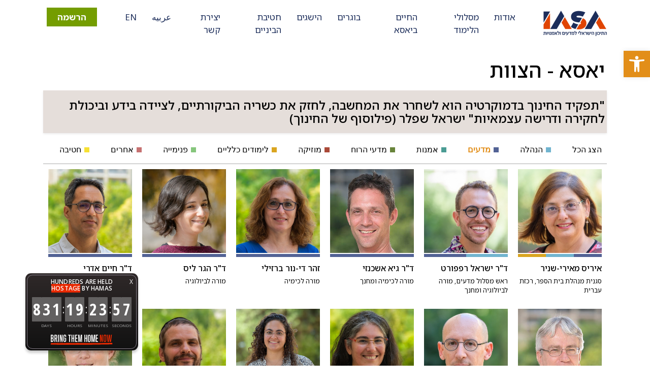

--- FILE ---
content_type: text/html; charset=UTF-8
request_url: https://school.iasa.org.il/staff/?cat=science&id=5
body_size: 29961
content:

<!DOCTYPE html>
<html dir="rtl" lang="he-IL">
<head>
<meta charset="UTF-8">
<meta name="viewport" content="width=device-width, initial-scale=1.0, maximum-scale=1.0, user-scalable=no" />
<title>Staff Archive - יאסא התיכון הישראלי למדעים ולאמנויות</title>
<link rel="shortcut icon" href="https://school.iasa.org.il/wp-content/themes/eagleray-revised/favicon.ico" />	
<meta name='robots' content='index, follow, max-image-preview:large, max-snippet:-1, max-video-preview:-1' />
	<style>img:is([sizes="auto" i], [sizes^="auto," i]) { contain-intrinsic-size: 3000px 1500px }</style>
	
	<!-- This site is optimized with the Yoast SEO plugin v25.6 - https://yoast.com/wordpress/plugins/seo/ -->
	<link rel="canonical" href="https://school.iasa.org.il/staff/" />
	<link rel="next" href="https://school.iasa.org.il/staff/page/2/" />
	<meta property="og:locale" content="he_IL" />
	<meta property="og:type" content="website" />
	<meta property="og:title" content="Staff Archive - יאסא התיכון הישראלי למדעים ולאמנויות" />
	<meta property="og:url" content="https://school.iasa.org.il/staff/" />
	<meta property="og:site_name" content="יאסא התיכון הישראלי למדעים ולאמנויות" />
	<meta name="twitter:card" content="summary_large_image" />
	<script type="application/ld+json" class="yoast-schema-graph">{"@context":"https://schema.org","@graph":[{"@type":"CollectionPage","@id":"https://school.iasa.org.il/staff/","url":"https://school.iasa.org.il/staff/","name":"Staff Archive - יאסא התיכון הישראלי למדעים ולאמנויות","isPartOf":{"@id":"https://school.iasa.org.il/#website"},"breadcrumb":{"@id":"https://school.iasa.org.il/staff/#breadcrumb"},"inLanguage":"he-IL"},{"@type":"BreadcrumbList","@id":"https://school.iasa.org.il/staff/#breadcrumb","itemListElement":[{"@type":"ListItem","position":1,"name":"Home","item":"https://school.iasa.org.il/"},{"@type":"ListItem","position":2,"name":"Staff"}]},{"@type":"WebSite","@id":"https://school.iasa.org.il/#website","url":"https://school.iasa.org.il/","name":"יאסא התיכון הישראלי למדעים ולאמנויות","description":"","potentialAction":[{"@type":"SearchAction","target":{"@type":"EntryPoint","urlTemplate":"https://school.iasa.org.il/?s={search_term_string}"},"query-input":{"@type":"PropertyValueSpecification","valueRequired":true,"valueName":"search_term_string"}}],"inLanguage":"he-IL"}]}</script>
	<!-- / Yoast SEO plugin. -->


<link rel='dns-prefetch' href='//ajax.googleapis.com' />
<link rel="alternate" type="application/rss+xml" title="יאסא התיכון הישראלי למדעים ולאמנויות &laquo; פיד Staff" href="https://school.iasa.org.il/staff/feed/" />
		<!-- This site uses the Google Analytics by MonsterInsights plugin v9.7.0 - Using Analytics tracking - https://www.monsterinsights.com/ -->
							<script src="//www.googletagmanager.com/gtag/js?id=G-P66RX49DD1"  data-cfasync="false" data-wpfc-render="false" type="text/javascript" async></script>
			<script data-cfasync="false" data-wpfc-render="false" type="text/javascript">
				var mi_version = '9.7.0';
				var mi_track_user = true;
				var mi_no_track_reason = '';
								var MonsterInsightsDefaultLocations = {"page_location":"https:\/\/school.iasa.org.il\/staff\/?cat=science&id=5"};
								if ( typeof MonsterInsightsPrivacyGuardFilter === 'function' ) {
					var MonsterInsightsLocations = (typeof MonsterInsightsExcludeQuery === 'object') ? MonsterInsightsPrivacyGuardFilter( MonsterInsightsExcludeQuery ) : MonsterInsightsPrivacyGuardFilter( MonsterInsightsDefaultLocations );
				} else {
					var MonsterInsightsLocations = (typeof MonsterInsightsExcludeQuery === 'object') ? MonsterInsightsExcludeQuery : MonsterInsightsDefaultLocations;
				}

								var disableStrs = [
										'ga-disable-G-P66RX49DD1',
									];

				/* Function to detect opted out users */
				function __gtagTrackerIsOptedOut() {
					for (var index = 0; index < disableStrs.length; index++) {
						if (document.cookie.indexOf(disableStrs[index] + '=true') > -1) {
							return true;
						}
					}

					return false;
				}

				/* Disable tracking if the opt-out cookie exists. */
				if (__gtagTrackerIsOptedOut()) {
					for (var index = 0; index < disableStrs.length; index++) {
						window[disableStrs[index]] = true;
					}
				}

				/* Opt-out function */
				function __gtagTrackerOptout() {
					for (var index = 0; index < disableStrs.length; index++) {
						document.cookie = disableStrs[index] + '=true; expires=Thu, 31 Dec 2099 23:59:59 UTC; path=/';
						window[disableStrs[index]] = true;
					}
				}

				if ('undefined' === typeof gaOptout) {
					function gaOptout() {
						__gtagTrackerOptout();
					}
				}
								window.dataLayer = window.dataLayer || [];

				window.MonsterInsightsDualTracker = {
					helpers: {},
					trackers: {},
				};
				if (mi_track_user) {
					function __gtagDataLayer() {
						dataLayer.push(arguments);
					}

					function __gtagTracker(type, name, parameters) {
						if (!parameters) {
							parameters = {};
						}

						if (parameters.send_to) {
							__gtagDataLayer.apply(null, arguments);
							return;
						}

						if (type === 'event') {
														parameters.send_to = monsterinsights_frontend.v4_id;
							var hookName = name;
							if (typeof parameters['event_category'] !== 'undefined') {
								hookName = parameters['event_category'] + ':' + name;
							}

							if (typeof MonsterInsightsDualTracker.trackers[hookName] !== 'undefined') {
								MonsterInsightsDualTracker.trackers[hookName](parameters);
							} else {
								__gtagDataLayer('event', name, parameters);
							}
							
						} else {
							__gtagDataLayer.apply(null, arguments);
						}
					}

					__gtagTracker('js', new Date());
					__gtagTracker('set', {
						'developer_id.dZGIzZG': true,
											});
					if ( MonsterInsightsLocations.page_location ) {
						__gtagTracker('set', MonsterInsightsLocations);
					}
										__gtagTracker('config', 'G-P66RX49DD1', {"forceSSL":"true","link_attribution":"true"} );
										window.gtag = __gtagTracker;										(function () {
						/* https://developers.google.com/analytics/devguides/collection/analyticsjs/ */
						/* ga and __gaTracker compatibility shim. */
						var noopfn = function () {
							return null;
						};
						var newtracker = function () {
							return new Tracker();
						};
						var Tracker = function () {
							return null;
						};
						var p = Tracker.prototype;
						p.get = noopfn;
						p.set = noopfn;
						p.send = function () {
							var args = Array.prototype.slice.call(arguments);
							args.unshift('send');
							__gaTracker.apply(null, args);
						};
						var __gaTracker = function () {
							var len = arguments.length;
							if (len === 0) {
								return;
							}
							var f = arguments[len - 1];
							if (typeof f !== 'object' || f === null || typeof f.hitCallback !== 'function') {
								if ('send' === arguments[0]) {
									var hitConverted, hitObject = false, action;
									if ('event' === arguments[1]) {
										if ('undefined' !== typeof arguments[3]) {
											hitObject = {
												'eventAction': arguments[3],
												'eventCategory': arguments[2],
												'eventLabel': arguments[4],
												'value': arguments[5] ? arguments[5] : 1,
											}
										}
									}
									if ('pageview' === arguments[1]) {
										if ('undefined' !== typeof arguments[2]) {
											hitObject = {
												'eventAction': 'page_view',
												'page_path': arguments[2],
											}
										}
									}
									if (typeof arguments[2] === 'object') {
										hitObject = arguments[2];
									}
									if (typeof arguments[5] === 'object') {
										Object.assign(hitObject, arguments[5]);
									}
									if ('undefined' !== typeof arguments[1].hitType) {
										hitObject = arguments[1];
										if ('pageview' === hitObject.hitType) {
											hitObject.eventAction = 'page_view';
										}
									}
									if (hitObject) {
										action = 'timing' === arguments[1].hitType ? 'timing_complete' : hitObject.eventAction;
										hitConverted = mapArgs(hitObject);
										__gtagTracker('event', action, hitConverted);
									}
								}
								return;
							}

							function mapArgs(args) {
								var arg, hit = {};
								var gaMap = {
									'eventCategory': 'event_category',
									'eventAction': 'event_action',
									'eventLabel': 'event_label',
									'eventValue': 'event_value',
									'nonInteraction': 'non_interaction',
									'timingCategory': 'event_category',
									'timingVar': 'name',
									'timingValue': 'value',
									'timingLabel': 'event_label',
									'page': 'page_path',
									'location': 'page_location',
									'title': 'page_title',
									'referrer' : 'page_referrer',
								};
								for (arg in args) {
																		if (!(!args.hasOwnProperty(arg) || !gaMap.hasOwnProperty(arg))) {
										hit[gaMap[arg]] = args[arg];
									} else {
										hit[arg] = args[arg];
									}
								}
								return hit;
							}

							try {
								f.hitCallback();
							} catch (ex) {
							}
						};
						__gaTracker.create = newtracker;
						__gaTracker.getByName = newtracker;
						__gaTracker.getAll = function () {
							return [];
						};
						__gaTracker.remove = noopfn;
						__gaTracker.loaded = true;
						window['__gaTracker'] = __gaTracker;
					})();
									} else {
										console.log("");
					(function () {
						function __gtagTracker() {
							return null;
						}

						window['__gtagTracker'] = __gtagTracker;
						window['gtag'] = __gtagTracker;
					})();
									}
			</script>
			
							<!-- / Google Analytics by MonsterInsights -->
		<script type="text/javascript">
/* <![CDATA[ */
window._wpemojiSettings = {"baseUrl":"https:\/\/s.w.org\/images\/core\/emoji\/16.0.1\/72x72\/","ext":".png","svgUrl":"https:\/\/s.w.org\/images\/core\/emoji\/16.0.1\/svg\/","svgExt":".svg","source":{"concatemoji":"https:\/\/school.iasa.org.il\/wp-includes\/js\/wp-emoji-release.min.js?ver=6.8.3"}};
/*! This file is auto-generated */
!function(s,n){var o,i,e;function c(e){try{var t={supportTests:e,timestamp:(new Date).valueOf()};sessionStorage.setItem(o,JSON.stringify(t))}catch(e){}}function p(e,t,n){e.clearRect(0,0,e.canvas.width,e.canvas.height),e.fillText(t,0,0);var t=new Uint32Array(e.getImageData(0,0,e.canvas.width,e.canvas.height).data),a=(e.clearRect(0,0,e.canvas.width,e.canvas.height),e.fillText(n,0,0),new Uint32Array(e.getImageData(0,0,e.canvas.width,e.canvas.height).data));return t.every(function(e,t){return e===a[t]})}function u(e,t){e.clearRect(0,0,e.canvas.width,e.canvas.height),e.fillText(t,0,0);for(var n=e.getImageData(16,16,1,1),a=0;a<n.data.length;a++)if(0!==n.data[a])return!1;return!0}function f(e,t,n,a){switch(t){case"flag":return n(e,"\ud83c\udff3\ufe0f\u200d\u26a7\ufe0f","\ud83c\udff3\ufe0f\u200b\u26a7\ufe0f")?!1:!n(e,"\ud83c\udde8\ud83c\uddf6","\ud83c\udde8\u200b\ud83c\uddf6")&&!n(e,"\ud83c\udff4\udb40\udc67\udb40\udc62\udb40\udc65\udb40\udc6e\udb40\udc67\udb40\udc7f","\ud83c\udff4\u200b\udb40\udc67\u200b\udb40\udc62\u200b\udb40\udc65\u200b\udb40\udc6e\u200b\udb40\udc67\u200b\udb40\udc7f");case"emoji":return!a(e,"\ud83e\udedf")}return!1}function g(e,t,n,a){var r="undefined"!=typeof WorkerGlobalScope&&self instanceof WorkerGlobalScope?new OffscreenCanvas(300,150):s.createElement("canvas"),o=r.getContext("2d",{willReadFrequently:!0}),i=(o.textBaseline="top",o.font="600 32px Arial",{});return e.forEach(function(e){i[e]=t(o,e,n,a)}),i}function t(e){var t=s.createElement("script");t.src=e,t.defer=!0,s.head.appendChild(t)}"undefined"!=typeof Promise&&(o="wpEmojiSettingsSupports",i=["flag","emoji"],n.supports={everything:!0,everythingExceptFlag:!0},e=new Promise(function(e){s.addEventListener("DOMContentLoaded",e,{once:!0})}),new Promise(function(t){var n=function(){try{var e=JSON.parse(sessionStorage.getItem(o));if("object"==typeof e&&"number"==typeof e.timestamp&&(new Date).valueOf()<e.timestamp+604800&&"object"==typeof e.supportTests)return e.supportTests}catch(e){}return null}();if(!n){if("undefined"!=typeof Worker&&"undefined"!=typeof OffscreenCanvas&&"undefined"!=typeof URL&&URL.createObjectURL&&"undefined"!=typeof Blob)try{var e="postMessage("+g.toString()+"("+[JSON.stringify(i),f.toString(),p.toString(),u.toString()].join(",")+"));",a=new Blob([e],{type:"text/javascript"}),r=new Worker(URL.createObjectURL(a),{name:"wpTestEmojiSupports"});return void(r.onmessage=function(e){c(n=e.data),r.terminate(),t(n)})}catch(e){}c(n=g(i,f,p,u))}t(n)}).then(function(e){for(var t in e)n.supports[t]=e[t],n.supports.everything=n.supports.everything&&n.supports[t],"flag"!==t&&(n.supports.everythingExceptFlag=n.supports.everythingExceptFlag&&n.supports[t]);n.supports.everythingExceptFlag=n.supports.everythingExceptFlag&&!n.supports.flag,n.DOMReady=!1,n.readyCallback=function(){n.DOMReady=!0}}).then(function(){return e}).then(function(){var e;n.supports.everything||(n.readyCallback(),(e=n.source||{}).concatemoji?t(e.concatemoji):e.wpemoji&&e.twemoji&&(t(e.twemoji),t(e.wpemoji)))}))}((window,document),window._wpemojiSettings);
/* ]]> */
</script>
<style id='wp-emoji-styles-inline-css' type='text/css'>

	img.wp-smiley, img.emoji {
		display: inline !important;
		border: none !important;
		box-shadow: none !important;
		height: 1em !important;
		width: 1em !important;
		margin: 0 0.07em !important;
		vertical-align: -0.1em !important;
		background: none !important;
		padding: 0 !important;
	}
</style>
<link rel='stylesheet' id='wp-block-library-rtl-css' href='https://school.iasa.org.il/wp-includes/css/dist/block-library/style-rtl.min.css?ver=6.8.3' type='text/css' media='all' />
<style id='classic-theme-styles-inline-css' type='text/css'>
/*! This file is auto-generated */
.wp-block-button__link{color:#fff;background-color:#32373c;border-radius:9999px;box-shadow:none;text-decoration:none;padding:calc(.667em + 2px) calc(1.333em + 2px);font-size:1.125em}.wp-block-file__button{background:#32373c;color:#fff;text-decoration:none}
</style>
<style id='global-styles-inline-css' type='text/css'>
:root{--wp--preset--aspect-ratio--square: 1;--wp--preset--aspect-ratio--4-3: 4/3;--wp--preset--aspect-ratio--3-4: 3/4;--wp--preset--aspect-ratio--3-2: 3/2;--wp--preset--aspect-ratio--2-3: 2/3;--wp--preset--aspect-ratio--16-9: 16/9;--wp--preset--aspect-ratio--9-16: 9/16;--wp--preset--color--black: #000000;--wp--preset--color--cyan-bluish-gray: #abb8c3;--wp--preset--color--white: #ffffff;--wp--preset--color--pale-pink: #f78da7;--wp--preset--color--vivid-red: #cf2e2e;--wp--preset--color--luminous-vivid-orange: #ff6900;--wp--preset--color--luminous-vivid-amber: #fcb900;--wp--preset--color--light-green-cyan: #7bdcb5;--wp--preset--color--vivid-green-cyan: #00d084;--wp--preset--color--pale-cyan-blue: #8ed1fc;--wp--preset--color--vivid-cyan-blue: #0693e3;--wp--preset--color--vivid-purple: #9b51e0;--wp--preset--gradient--vivid-cyan-blue-to-vivid-purple: linear-gradient(135deg,rgba(6,147,227,1) 0%,rgb(155,81,224) 100%);--wp--preset--gradient--light-green-cyan-to-vivid-green-cyan: linear-gradient(135deg,rgb(122,220,180) 0%,rgb(0,208,130) 100%);--wp--preset--gradient--luminous-vivid-amber-to-luminous-vivid-orange: linear-gradient(135deg,rgba(252,185,0,1) 0%,rgba(255,105,0,1) 100%);--wp--preset--gradient--luminous-vivid-orange-to-vivid-red: linear-gradient(135deg,rgba(255,105,0,1) 0%,rgb(207,46,46) 100%);--wp--preset--gradient--very-light-gray-to-cyan-bluish-gray: linear-gradient(135deg,rgb(238,238,238) 0%,rgb(169,184,195) 100%);--wp--preset--gradient--cool-to-warm-spectrum: linear-gradient(135deg,rgb(74,234,220) 0%,rgb(151,120,209) 20%,rgb(207,42,186) 40%,rgb(238,44,130) 60%,rgb(251,105,98) 80%,rgb(254,248,76) 100%);--wp--preset--gradient--blush-light-purple: linear-gradient(135deg,rgb(255,206,236) 0%,rgb(152,150,240) 100%);--wp--preset--gradient--blush-bordeaux: linear-gradient(135deg,rgb(254,205,165) 0%,rgb(254,45,45) 50%,rgb(107,0,62) 100%);--wp--preset--gradient--luminous-dusk: linear-gradient(135deg,rgb(255,203,112) 0%,rgb(199,81,192) 50%,rgb(65,88,208) 100%);--wp--preset--gradient--pale-ocean: linear-gradient(135deg,rgb(255,245,203) 0%,rgb(182,227,212) 50%,rgb(51,167,181) 100%);--wp--preset--gradient--electric-grass: linear-gradient(135deg,rgb(202,248,128) 0%,rgb(113,206,126) 100%);--wp--preset--gradient--midnight: linear-gradient(135deg,rgb(2,3,129) 0%,rgb(40,116,252) 100%);--wp--preset--font-size--small: 13px;--wp--preset--font-size--medium: 20px;--wp--preset--font-size--large: 36px;--wp--preset--font-size--x-large: 42px;--wp--preset--spacing--20: 0.44rem;--wp--preset--spacing--30: 0.67rem;--wp--preset--spacing--40: 1rem;--wp--preset--spacing--50: 1.5rem;--wp--preset--spacing--60: 2.25rem;--wp--preset--spacing--70: 3.38rem;--wp--preset--spacing--80: 5.06rem;--wp--preset--shadow--natural: 6px 6px 9px rgba(0, 0, 0, 0.2);--wp--preset--shadow--deep: 12px 12px 50px rgba(0, 0, 0, 0.4);--wp--preset--shadow--sharp: 6px 6px 0px rgba(0, 0, 0, 0.2);--wp--preset--shadow--outlined: 6px 6px 0px -3px rgba(255, 255, 255, 1), 6px 6px rgba(0, 0, 0, 1);--wp--preset--shadow--crisp: 6px 6px 0px rgba(0, 0, 0, 1);}:where(.is-layout-flex){gap: 0.5em;}:where(.is-layout-grid){gap: 0.5em;}body .is-layout-flex{display: flex;}.is-layout-flex{flex-wrap: wrap;align-items: center;}.is-layout-flex > :is(*, div){margin: 0;}body .is-layout-grid{display: grid;}.is-layout-grid > :is(*, div){margin: 0;}:where(.wp-block-columns.is-layout-flex){gap: 2em;}:where(.wp-block-columns.is-layout-grid){gap: 2em;}:where(.wp-block-post-template.is-layout-flex){gap: 1.25em;}:where(.wp-block-post-template.is-layout-grid){gap: 1.25em;}.has-black-color{color: var(--wp--preset--color--black) !important;}.has-cyan-bluish-gray-color{color: var(--wp--preset--color--cyan-bluish-gray) !important;}.has-white-color{color: var(--wp--preset--color--white) !important;}.has-pale-pink-color{color: var(--wp--preset--color--pale-pink) !important;}.has-vivid-red-color{color: var(--wp--preset--color--vivid-red) !important;}.has-luminous-vivid-orange-color{color: var(--wp--preset--color--luminous-vivid-orange) !important;}.has-luminous-vivid-amber-color{color: var(--wp--preset--color--luminous-vivid-amber) !important;}.has-light-green-cyan-color{color: var(--wp--preset--color--light-green-cyan) !important;}.has-vivid-green-cyan-color{color: var(--wp--preset--color--vivid-green-cyan) !important;}.has-pale-cyan-blue-color{color: var(--wp--preset--color--pale-cyan-blue) !important;}.has-vivid-cyan-blue-color{color: var(--wp--preset--color--vivid-cyan-blue) !important;}.has-vivid-purple-color{color: var(--wp--preset--color--vivid-purple) !important;}.has-black-background-color{background-color: var(--wp--preset--color--black) !important;}.has-cyan-bluish-gray-background-color{background-color: var(--wp--preset--color--cyan-bluish-gray) !important;}.has-white-background-color{background-color: var(--wp--preset--color--white) !important;}.has-pale-pink-background-color{background-color: var(--wp--preset--color--pale-pink) !important;}.has-vivid-red-background-color{background-color: var(--wp--preset--color--vivid-red) !important;}.has-luminous-vivid-orange-background-color{background-color: var(--wp--preset--color--luminous-vivid-orange) !important;}.has-luminous-vivid-amber-background-color{background-color: var(--wp--preset--color--luminous-vivid-amber) !important;}.has-light-green-cyan-background-color{background-color: var(--wp--preset--color--light-green-cyan) !important;}.has-vivid-green-cyan-background-color{background-color: var(--wp--preset--color--vivid-green-cyan) !important;}.has-pale-cyan-blue-background-color{background-color: var(--wp--preset--color--pale-cyan-blue) !important;}.has-vivid-cyan-blue-background-color{background-color: var(--wp--preset--color--vivid-cyan-blue) !important;}.has-vivid-purple-background-color{background-color: var(--wp--preset--color--vivid-purple) !important;}.has-black-border-color{border-color: var(--wp--preset--color--black) !important;}.has-cyan-bluish-gray-border-color{border-color: var(--wp--preset--color--cyan-bluish-gray) !important;}.has-white-border-color{border-color: var(--wp--preset--color--white) !important;}.has-pale-pink-border-color{border-color: var(--wp--preset--color--pale-pink) !important;}.has-vivid-red-border-color{border-color: var(--wp--preset--color--vivid-red) !important;}.has-luminous-vivid-orange-border-color{border-color: var(--wp--preset--color--luminous-vivid-orange) !important;}.has-luminous-vivid-amber-border-color{border-color: var(--wp--preset--color--luminous-vivid-amber) !important;}.has-light-green-cyan-border-color{border-color: var(--wp--preset--color--light-green-cyan) !important;}.has-vivid-green-cyan-border-color{border-color: var(--wp--preset--color--vivid-green-cyan) !important;}.has-pale-cyan-blue-border-color{border-color: var(--wp--preset--color--pale-cyan-blue) !important;}.has-vivid-cyan-blue-border-color{border-color: var(--wp--preset--color--vivid-cyan-blue) !important;}.has-vivid-purple-border-color{border-color: var(--wp--preset--color--vivid-purple) !important;}.has-vivid-cyan-blue-to-vivid-purple-gradient-background{background: var(--wp--preset--gradient--vivid-cyan-blue-to-vivid-purple) !important;}.has-light-green-cyan-to-vivid-green-cyan-gradient-background{background: var(--wp--preset--gradient--light-green-cyan-to-vivid-green-cyan) !important;}.has-luminous-vivid-amber-to-luminous-vivid-orange-gradient-background{background: var(--wp--preset--gradient--luminous-vivid-amber-to-luminous-vivid-orange) !important;}.has-luminous-vivid-orange-to-vivid-red-gradient-background{background: var(--wp--preset--gradient--luminous-vivid-orange-to-vivid-red) !important;}.has-very-light-gray-to-cyan-bluish-gray-gradient-background{background: var(--wp--preset--gradient--very-light-gray-to-cyan-bluish-gray) !important;}.has-cool-to-warm-spectrum-gradient-background{background: var(--wp--preset--gradient--cool-to-warm-spectrum) !important;}.has-blush-light-purple-gradient-background{background: var(--wp--preset--gradient--blush-light-purple) !important;}.has-blush-bordeaux-gradient-background{background: var(--wp--preset--gradient--blush-bordeaux) !important;}.has-luminous-dusk-gradient-background{background: var(--wp--preset--gradient--luminous-dusk) !important;}.has-pale-ocean-gradient-background{background: var(--wp--preset--gradient--pale-ocean) !important;}.has-electric-grass-gradient-background{background: var(--wp--preset--gradient--electric-grass) !important;}.has-midnight-gradient-background{background: var(--wp--preset--gradient--midnight) !important;}.has-small-font-size{font-size: var(--wp--preset--font-size--small) !important;}.has-medium-font-size{font-size: var(--wp--preset--font-size--medium) !important;}.has-large-font-size{font-size: var(--wp--preset--font-size--large) !important;}.has-x-large-font-size{font-size: var(--wp--preset--font-size--x-large) !important;}
:where(.wp-block-post-template.is-layout-flex){gap: 1.25em;}:where(.wp-block-post-template.is-layout-grid){gap: 1.25em;}
:where(.wp-block-columns.is-layout-flex){gap: 2em;}:where(.wp-block-columns.is-layout-grid){gap: 2em;}
:root :where(.wp-block-pullquote){font-size: 1.5em;line-height: 1.6;}
</style>
<link rel='stylesheet' id='contact-form-7-css' href='https://school.iasa.org.il/wp-content/plugins/contact-form-7/includes/css/styles.css?ver=6.0' type='text/css' media='all' />
<link rel='stylesheet' id='contact-form-7-rtl-css' href='https://school.iasa.org.il/wp-content/plugins/contact-form-7/includes/css/styles-rtl.css?ver=6.0' type='text/css' media='all' />
<link rel='stylesheet' id='pojo-a11y-css' href='https://school.iasa.org.il/wp-content/plugins/pojo-accessibility/modules/legacy/assets/css/style.min.css?ver=1.0.0' type='text/css' media='all' />
<link rel='stylesheet' id='youtubepopup-styles-css' href='https://school.iasa.org.il/wp-content/themes/eagleray-revised/youtubepopup/youtubepopup.css?ver=6.8.3' type='text/css' media='all' />
<script type="text/javascript" src="https://school.iasa.org.il/wp-content/plugins/google-analytics-for-wordpress/assets/js/frontend-gtag.min.js?ver=9.7.0" id="monsterinsights-frontend-script-js" async="async" data-wp-strategy="async"></script>
<script data-cfasync="false" data-wpfc-render="false" type="text/javascript" id='monsterinsights-frontend-script-js-extra'>/* <![CDATA[ */
var monsterinsights_frontend = {"js_events_tracking":"true","download_extensions":"doc,pdf,ppt,zip,xls,docx,pptx,xlsx","inbound_paths":"[{\"path\":\"\\\/go\\\/\",\"label\":\"affiliate\"},{\"path\":\"\\\/recommend\\\/\",\"label\":\"affiliate\"}]","home_url":"https:\/\/school.iasa.org.il","hash_tracking":"false","v4_id":"G-P66RX49DD1"};/* ]]> */
</script>
<link rel="https://api.w.org/" href="https://school.iasa.org.il/wp-json/" /><link rel="EditURI" type="application/rsd+xml" title="RSD" href="https://school.iasa.org.il/xmlrpc.php?rsd" />
<meta name="generator" content="WordPress 6.8.3" />
<style type="text/css">
#pojo-a11y-toolbar .pojo-a11y-toolbar-toggle a{ background-color: #e28e19;	color: #ffffff;}
#pojo-a11y-toolbar .pojo-a11y-toolbar-overlay, #pojo-a11y-toolbar .pojo-a11y-toolbar-overlay ul.pojo-a11y-toolbar-items.pojo-a11y-links{ border-color: #e28e19;}
body.pojo-a11y-focusable a:focus{ outline-style: solid !important;	outline-width: 1px !important;	outline-color: #FF0000 !important;}
#pojo-a11y-toolbar{ top: 100px !important;}
#pojo-a11y-toolbar .pojo-a11y-toolbar-overlay{ background-color: #ffffff;}
#pojo-a11y-toolbar .pojo-a11y-toolbar-overlay ul.pojo-a11y-toolbar-items li.pojo-a11y-toolbar-item a, #pojo-a11y-toolbar .pojo-a11y-toolbar-overlay p.pojo-a11y-toolbar-title{ color: #333333;}
#pojo-a11y-toolbar .pojo-a11y-toolbar-overlay ul.pojo-a11y-toolbar-items li.pojo-a11y-toolbar-item a.active{ background-color: #e28e19;	color: #ffffff;}
@media (max-width: 767px) { #pojo-a11y-toolbar { top: 50px !important; } }</style><!-- fonts -->
<link href="https://fonts.googleapis.com/css?family=Arimo:400,400i,700,700i&amp;subset=hebrew" rel="stylesheet">
<link href="https://stackpath.bootstrapcdn.com/font-awesome/4.7.0/css/font-awesome.min.css" rel="stylesheet">
<!-- css -->
<link rel="stylesheet" href="https://stackpath.bootstrapcdn.com/bootstrap/4.1.2/css/bootstrap.min.css" integrity="sha384-Smlep5jCw/wG7hdkwQ/Z5nLIefveQRIY9nfy6xoR1uRYBtpZgI6339F5dgvm/e9B" crossorigin="anonymous">
<link rel="stylesheet" href="https://school.iasa.org.il/wp-content/themes/eagleray-revised/css/smoothDivScroll.css">
<link rel="stylesheet" href="https://school.iasa.org.il/wp-content/themes/eagleray-revised/style.css?ver=1.2.98">
<link rel="stylesheet" href="https://school.iasa.org.il/wp-content/themes/eagleray-revised/css/mobile.css?ver=1.2.98">
<style>
    .art_bg { background-color: rgba(42,148,141,0.8)!important;}
    .humanity_bg { background-color: rgba(132,173,17,0.8)!important; }
    .science_bg { background-color: rgba(55,82,152,0.8)!important; }
    .music_bg { background-color: rgba(183,61,44,0.8)!important; }
</style>

<meta name="facebook-domain-verification" content="3r65dldcnethc46ufipe59m6u0e7tw" />

<!-- Google tag (gtag.js) -->
<script async src="https://www.googletagmanager.com/gtag/js?id=AW-11026160053"></script>
<script>
  window.dataLayer = window.dataLayer || [];
  function gtag(){dataLayer.push(arguments);}
  gtag('js', new Date());

  gtag('config', 'AW-11026160053');
</script>

<!-- Meta Pixel Code -->
<script>
!function(f,b,e,v,n,t,s)
{if(f.fbq)return;n=f.fbq=function(){n.callMethod?
n.callMethod.apply(n,arguments):n.queue.push(arguments)};
if(!f._fbq)f._fbq=n;n.push=n;n.loaded=!0;n.version='2.0';
n.queue=[];t=b.createElement(e);t.async=!0;
t.src=v;s=b.getElementsByTagName(e)[0];
s.parentNode.insertBefore(t,s)}(window, document,'script',
'https://connect.facebook.net/en_US/fbevents.js');
fbq('init', '1100460734650608');
fbq('track', 'PageView');
</script>
<noscript><img height="1" width="1" style="display:none"
src="https://www.facebook.com/tr?id=1100460734650608&ev=PageView&noscript=1"
/></noscript>
<!-- End Meta Pixel Code -->

</head>

<body class="rtl archive post-type-archive post-type-archive-staff wp-theme-eagleray-revised" dir="rtl" >	  

<!-- Google Tag Manager (noscript) -->
<noscript><iframe src="https://www.googletagmanager.com/ns.html?id=GTM-TLMZLDH"
height="0" width="0" style="display:none;visibility:hidden"></iframe></noscript>
<!-- End Google Tag Manager (noscript) -->






<div class="cover-container">



<header class="mastheader">

    <div class="container">

    <nav class="navbar navbar-expand-lg">

    <a class="navbar-brand" href="https://school.iasa.org.il">

      <!-- <img src="https://school.iasa.org.il/wp-content/themes/eagleray-revised/img/IASA_RW.png" alt="" srcset="" height="40px" > -->
      <!-- <img src="https://school.iasa.org.il/wp-content/themes/eagleray-revised/img/main_logo_iasaX2.png" alt="" srcset="" height="40px" > -->
        <img src="https://school.iasa.org.il/wp-content/themes/eagleray-revised/img/main_logo_iasa250X100.png" alt="" srcset="" height="50px" >

    </a>
	<div class="d-flex">
		<div id="bs-example-navbar-collapse-1" class="collapse navbar-collapse"><ul id="menu-main-menu" class="navbar-nav ml-auto"><li itemscope="itemscope" itemtype="https://www.schema.org/SiteNavigationElement" id="menu-item-434" class="menu-item menu-item-type-post_type menu-item-object-page menu-item-has-children dropdown menu-item-434 nav-item nav-item"><a title="אודות" href="#" data-toggle="dropdown" aria-haspopup="true" aria-expanded="false" class="nav-link" id="menu-item-dropdown-434">אודות</a>
<ul class="dropdown-menu" aria-labelledby="menu-item-dropdown-434" role="menu">
	<li itemscope="itemscope" itemtype="https://www.schema.org/SiteNavigationElement" id="menu-item-343" class="menu-item menu-item-type-post_type menu-item-object-page menu-item-343 nav-item nav-item"><a title="המייסדים" href="https://school.iasa.org.il/founders/" class="nav-link">המייסדים</a></li>
	<li itemscope="itemscope" itemtype="https://www.schema.org/SiteNavigationElement" id="menu-item-432" class="menu-item menu-item-type-post_type menu-item-object-page menu-item-432 nav-item nav-item"><a title="רוח יאסא" href="https://school.iasa.org.il/spirit/" class="nav-link">רוח יאסא</a></li>
	<li itemscope="itemscope" itemtype="https://www.schema.org/SiteNavigationElement" id="menu-item-346" class="menu-item menu-item-type-custom menu-item-object-custom menu-item-346 nav-item nav-item"><a title="הצוות" href="/staff/" class="nav-link">הצוות</a></li>
	<li itemscope="itemscope" itemtype="https://www.schema.org/SiteNavigationElement" id="menu-item-4090" class="menu-item menu-item-type-post_type menu-item-object-page menu-item-4090 nav-item nav-item"><a title="גלריות וסרטוני תלמידים" href="https://school.iasa.org.il/%d7%a1%d7%a8%d7%98%d7%95%d7%a0%d7%99-%d7%aa%d7%9c%d7%9e%d7%99%d7%93%d7%99%d7%9d-%d7%97%d7%93%d7%a9/" class="nav-link">גלריות וסרטוני תלמידים</a></li>
</ul>
</li>
<li itemscope="itemscope" itemtype="https://www.schema.org/SiteNavigationElement" id="menu-item-7" class="menu-item menu-item-type-custom menu-item-object-custom menu-item-has-children dropdown menu-item-7 nav-item nav-item"><a title="מסלולי הלימוד" href="#" data-toggle="dropdown" aria-haspopup="true" aria-expanded="false" class="nav-link" id="menu-item-dropdown-7">מסלולי הלימוד</a>
<ul class="dropdown-menu" aria-labelledby="menu-item-dropdown-7" role="menu">
	<li itemscope="itemscope" itemtype="https://www.schema.org/SiteNavigationElement" id="menu-item-337" class="menu-item menu-item-type-post_type menu-item-object-page menu-item-337 nav-item nav-item"><a title="מדעים" href="https://school.iasa.org.il/science-department/" class="nav-link">מדעים</a></li>
	<li itemscope="itemscope" itemtype="https://www.schema.org/SiteNavigationElement" id="menu-item-338" class="menu-item menu-item-type-post_type menu-item-object-page menu-item-338 nav-item nav-item"><a title="אומנות" href="https://school.iasa.org.il/art-depratment/" class="nav-link">אומנות</a></li>
	<li itemscope="itemscope" itemtype="https://www.schema.org/SiteNavigationElement" id="menu-item-335" class="menu-item menu-item-type-post_type menu-item-object-page menu-item-335 nav-item nav-item"><a title="מדעי הרוח" href="https://school.iasa.org.il/humanity-department/" class="nav-link">מדעי הרוח</a></li>
	<li itemscope="itemscope" itemtype="https://www.schema.org/SiteNavigationElement" id="menu-item-336" class="menu-item menu-item-type-post_type menu-item-object-page menu-item-336 nav-item nav-item"><a title="מוזיקה" href="https://school.iasa.org.il/music-department/" class="nav-link">מוזיקה</a></li>
</ul>
</li>
<li itemscope="itemscope" itemtype="https://www.schema.org/SiteNavigationElement" id="menu-item-435" class="menu-item menu-item-type-post_type menu-item-object-page menu-item-435 nav-item nav-item"><a title="החיים ביאסא" href="https://school.iasa.org.il/live-in-iasa/" class="nav-link">החיים ביאסא</a></li>
<li itemscope="itemscope" itemtype="https://www.schema.org/SiteNavigationElement" id="menu-item-3490" class="menu-item menu-item-type-custom menu-item-object-custom menu-item-3490 nav-item nav-item"><a title="בוגרים" href="https://school.iasa.org.il/graduates/" class="nav-link">בוגרים</a></li>
<li itemscope="itemscope" itemtype="https://www.schema.org/SiteNavigationElement" id="menu-item-5840" class="menu-item menu-item-type-custom menu-item-object-custom menu-item-5840 nav-item nav-item"><a title="הישגים" href="https://school.iasa.org.il/achievements/" class="nav-link">הישגים</a></li>
<li itemscope="itemscope" itemtype="https://www.schema.org/SiteNavigationElement" id="menu-item-431" class="menu-item menu-item-type-post_type menu-item-object-page menu-item-431 nav-item nav-item"><a title="חטיבת הביניים" href="https://school.iasa.org.il/middle-school/" class="nav-link">חטיבת הביניים</a></li>
<li itemscope="itemscope" itemtype="https://www.schema.org/SiteNavigationElement" id="menu-item-341" class="menu-item menu-item-type-post_type menu-item-object-page menu-item-341 nav-item nav-item"><a title="יצירת קשר" href="https://school.iasa.org.il/contact-us/" class="nav-link">יצירת קשר</a></li>
<li itemscope="itemscope" itemtype="https://www.schema.org/SiteNavigationElement" id="menu-item-5142" class="lang-link menu-item menu-item-type-post_type menu-item-object-page menu-item-5142 nav-item nav-item"><a title="عربيه" href="https://school.iasa.org.il/iasa-arabic/" class="nav-link">عربيه</a></li>
<li itemscope="itemscope" itemtype="https://www.schema.org/SiteNavigationElement" id="menu-item-2438" class="last lang-link menu-item menu-item-type-post_type menu-item-object-page menu-item-2438 nav-item nav-item"><a title="EN" href="https://school.iasa.org.il/about-iasa/" class="nav-link">EN</a></li>
</ul></div>
		<div id="באש-navbar" class="menu-%d7%94%d7%a0%d7%a2%d7%94-%d7%9c%d7%a4%d7%a2%d7%95%d7%9c%d7%94-container"><ul id="menu-%d7%94%d7%a0%d7%a2%d7%94-%d7%9c%d7%a4%d7%a2%d7%95%d7%9c%d7%94" class="navbar-nav ml-auto"><li itemscope="itemscope" itemtype="https://www.schema.org/SiteNavigationElement" id="menu-item-5059" class="bold-mi nav-item-btn pr-0 menu-item menu-item-type-post_type menu-item-object-page menu-item-5059 nav-item nav-item"><a title="הרשמה" href="https://school.iasa.org.il/registration/" class="nav-link">הרשמה</a></li>
</ul></div>	
		<button class="navbar-toggler" type="button" data-toggle="collapse" data-target="#bs-example-navbar-collapse-1" aria-controls="bs-example-navbar-collapse-1" aria-expanded="false" aria-label="Toggle navigation">
			<!-- <span class="navbar-toggler-icon"></span> -->
			<i class="fa fa-bars"></i>
		</button>
	</div>
		
	
		
    <!-- <form class="form-inline mt-2 mt-md-0">

        <input class="form-control mr-sm-2" type="text" placeholder="Search" aria-label="Search">

        <button class="btn btn-outline-success my-2 my-sm-0" type="submit">Search</button>

    </form> -->

    </nav>

    </div>

</header>



<section class="w-100">

<div class="container">

  <div class="row">

    <div class="col-md-12 pl-0 pr-0">


      <h1 class="mt-5 mb-3 pl-1 pr-1 archive-title">
                יאסא - הצוות              </h1>

    </div>

  </div>

  <div class="row">

    <div class="col-md-12 pl-0 pr-0">

      <h2 class="staff-slogan pl-1 pr-1 pt-3 pb-3 mb-3 mt-0 shadow-sm">"תפקיד החינוך בדמוקרטיה הוא לשחרר את המחשבה, לחזק את כשריה הביקורתיים, לציידה בידע וביכולת לחקירה ודרישה עצמאיות" ישראל שפלר (פילוסוף של החינוך)</h2>

    </div>

  </div>

  <div class="row">

    <div class="col-md-12 pl-0 pr-0">

      <div class="filters-button-group simplefilter">

      
        <a class="button  show-all-btn is-checked" data-filter="all">הצג הכל</a>

        
		  <a class="button shadow-sm" data-filter="cat-18"><span class="unit-square" style="background:#71b4cf"></span>הנהלה</a>

      
		  <a class="button shadow-sm" data-filter="cat-5"><span class="unit-square" style="background:#526295"></span>מדעים</a>

      
		  <a class="button shadow-sm" data-filter="cat-6"><span class="unit-square" style="background:#4b9c94"></span>אמנות</a>

      
		  <a class="button shadow-sm" data-filter="cat-7"><span class="unit-square" style="background:#68843a"></span>מדעי הרוח</a>

      
		  <a class="button shadow-sm" data-filter="cat-4"><span class="unit-square" style="background:#aa4938"></span>מוזיקה</a>

      
		  <a class="button shadow-sm" data-filter="cat-16"><span class="unit-square" style="background:#daa520"></span>לימודים כלליים</a>

      
		  <a class="button shadow-sm" data-filter="cat-17"><span class="unit-square" style="background:#86c67c"></span>פנימייה</a>

      
		  <a class="button shadow-sm" data-filter="cat-20"><span class="unit-square" style="background:#c67171"></span>אחרים</a>

      
		  <a class="button shadow-sm" data-filter="cat-19"><span class="unit-square" style="background:#f6e034"></span>חטיבה</a>

      
      
      </div>

    </div>

  </div>

  <div class="row no-gutters">

    <div class="col-md-12">

      <div id="order-grid" class="order-grid filtr-container row mb-5 no-gutters">

        
                




																																																																		                
                          <div class="filtr-item visible col-lg-2 col-md-4 col-sm-6 col-6 cat-18  all" >
                            <div class="filtr-inner element-item">

                            <a href="https://school.iasa.org.il/staff/%d7%a0%d7%95%d7%a2%d7%94-%d7%a9%d7%a4%d7%99/" class="">
                            <div class="d-block">

                                                                                    
                            <div class="embed-responsive embed-responsive-1by1">
                                                                                    
                            <img class="img-fluid embed-responsive-item" src="https://school.iasa.org.il/wp-content/uploads/2025/09/noa-sheffi-1I4A2839-scaled_300x300_acf_cropped.jpg" alt="" width="300" height="300">

                                              </div>
                  <h3 class="name">
                    
					<div class="staff-member-units">
						
                    <span style="background:#71b4cf; left: 0;">&nbsp;</span>				  	</div>
				  	<p>נועה שפי</p>
					<small>מנהלת בית הספר </small>
                  </h3>
                  </div>
                  </a>

                  </div>
                </div>



                




																																																																		                
                          <div class="filtr-item visible col-lg-2 col-md-4 col-sm-6 col-6 cat-18 cat-17  all" >
                            <div class="filtr-inner element-item">

                            <a href="https://school.iasa.org.il/staff/%d7%99%d7%a8%d7%95%d7%9f-%d7%99%d7%a6%d7%97%d7%a7/" class="">
                            <div class="d-block">

                                                                                    
                            <div class="embed-responsive embed-responsive-1by1">
                                                                                    
                            <img class="img-fluid embed-responsive-item" src="https://school.iasa.org.il/wp-content/uploads/2025/07/Yizhak-Yaron_prss-e1751888553725_300x300_acf_cropped.jpg" alt="" width="300" height="300">

                                              </div>
                  <h3 class="name">
                    
					<div class="staff-member-units">
						
                    <span style="background:#86c67c; left: 0;">&nbsp;</span><span style="background:#71b4cf; left: 0px;">&nbsp;</span>				  	</div>
				  	<p>ירון יצחק</p>
					<small>מנהל הפנימייה </small>
                  </h3>
                  </div>
                  </a>

                  </div>
                </div>



                




																																																																		                
                          <div class="filtr-item visible col-lg-2 col-md-4 col-sm-6 col-6 cat-18 cat-5 cat-16  all" >
                            <div class="filtr-inner element-item">

                            <a href="https://school.iasa.org.il/staff/%d7%90%d7%99%d7%a8%d7%99%d7%a1-%d7%9e%d7%90%d7%99%d7%a8%d7%99-%d7%a9%d7%a0%d7%99%d7%a8/" class="">
                            <div class="d-block">

                                                                                    
                            <div class="embed-responsive embed-responsive-1by1">
                                                                                    
                            <img class="img-fluid embed-responsive-item" src="https://school.iasa.org.il/wp-content/uploads/2021/09/110_300x300_acf_cropped.jpg" alt="" width="300" height="300">

                                              </div>
                  <h3 class="name">
                    
					<div class="staff-member-units">
						
                    <span style="background:#daa520; left: 0;">&nbsp;</span><span style="background:#71b4cf; left: 0px;">&nbsp;</span><span style="background:#526295; left: 0px;">&nbsp;</span>				  	</div>
				  	<p>איריס מאירי-שניר</p>
					<small>סגנית מנהלת בית הספר, רכזת עברית </small>
                  </h3>
                  </div>
                  </a>

                  </div>
                </div>



                




																																																																		                
                          <div class="filtr-item visible col-lg-2 col-md-4 col-sm-6 col-6 cat-18 cat-16  all" >
                            <div class="filtr-inner element-item">

                            <a href="https://school.iasa.org.il/staff/%d7%90%d7%95%d7%a8%d7%a0%d7%99%d7%aa-%d7%9c%d7%95%d7%99-%d7%a2%d7%9e%d7%99%d7%aa/" class="">
                            <div class="d-block">

                                                                                    
                            <div class="embed-responsive embed-responsive-1by1">
                                                                                    
                            <img class="img-fluid embed-responsive-item" src="https://school.iasa.org.il/wp-content/uploads/2018/09/ornit-l_thumb.jpg" alt="" width="300" height="300">

                                              </div>
                  <h3 class="name">
                    
					<div class="staff-member-units">
						
                    <span style="background:#daa520; left: 0;">&nbsp;</span><span style="background:#71b4cf; left: 0px;">&nbsp;</span>				  	</div>
				  	<p>אורנית לוי-עמית</p>
					<small>סגנית מנהלת בית הספר, רכזת תנ"ך </small>
                  </h3>
                  </div>
                  </a>

                  </div>
                </div>



                




																																																																		                
                          <div class="filtr-item visible col-lg-2 col-md-4 col-sm-6 col-6 cat-18 cat-19  all" >
                            <div class="filtr-inner element-item">

                            <a href="https://school.iasa.org.il/staff/%d7%9e%d7%a0%d7%a9%d7%94-%d7%a9%d7%a8%d7%91%d7%99%d7%98/" class="">
                            <div class="d-block">

                                                                                    
                            <div class="embed-responsive embed-responsive-1by1">
                                                                                    
                            <img class="img-fluid embed-responsive-item" src="https://school.iasa.org.il/wp-content/uploads/2018/09/menashe-sh_thumb.jpg" alt="" width="300" height="300">

                                              </div>
                  <h3 class="name">
                    
					<div class="staff-member-units">
						
                    <span style="background:#f6e034; left: 0;">&nbsp;</span><span style="background:#71b4cf; left: 0px;">&nbsp;</span>				  	</div>
				  	<p>מנשה שרביט</p>
					<small>מנהל חטיבת הביניים </small>
                  </h3>
                  </div>
                  </a>

                  </div>
                </div>



                




																																																																		                
                          <div class="filtr-item visible col-lg-2 col-md-4 col-sm-6 col-6 cat-18 cat-5  all" >
                            <div class="filtr-inner element-item">

                            <a href="https://school.iasa.org.il/staff/%d7%99%d7%a9%d7%a8%d7%90%d7%9c-%d7%a8%d7%a4%d7%a4%d7%95%d7%a8%d7%98/" class="">
                            <div class="d-block">

                                                                                    
                            <div class="embed-responsive embed-responsive-1by1">
                                                                                    
                            <img class="img-fluid embed-responsive-item" src="https://school.iasa.org.il/wp-content/uploads/2021/10/mor_naaman_300x300_acf_cropped.jpg" alt="" width="300" height="300">

                                              </div>
                  <h3 class="name">
                    
					<div class="staff-member-units">
						
                    <span style="background:#526295; left: 0;">&nbsp;</span><span style="background:#71b4cf; left: 0px;">&nbsp;</span>				  	</div>
				  	<p>ד"ר ישראל רפפורט</p>
					<small>ראש מסלול מדעים, מורה לביולוגיה ומחנך </small>
                  </h3>
                  </div>
                  </a>

                  </div>
                </div>



                




																																																																		                
                          <div class="filtr-item visible col-lg-2 col-md-4 col-sm-6 col-6 cat-18 cat-20  all" >
                            <div class="filtr-inner element-item">

                            <a href="https://school.iasa.org.il/staff/%d7%aa%d7%9e%d7%a8-%d7%94%d7%a8%d7%a8%d7%99/" class="">
                            <div class="d-block">

                                                                                    
                            <div class="embed-responsive embed-responsive-1by1">
                                                                                    
                            <img class="img-fluid embed-responsive-item" src="https://school.iasa.org.il/wp-content/uploads/2022/09/tamar_harari-116_web_300x300_acf_cropped.jpg" alt="" width="300" height="300">

                                              </div>
                  <h3 class="name">
                    
					<div class="staff-member-units">
						
                    <span style="background:#c67171; left: 0;">&nbsp;</span><span style="background:#71b4cf; left: 0px;">&nbsp;</span>				  	</div>
				  	<p>תמר הררי</p>
					<small>ראש תחום טיפול בפרט. יועצת חינוכית בתיכון </small>
                  </h3>
                  </div>
                  </a>

                  </div>
                </div>



                




																																																																		                
                          <div class="filtr-item visible col-lg-2 col-md-4 col-sm-6 col-6 cat-18 cat-4  all" >
                            <div class="filtr-inner element-item">

                            <a href="https://school.iasa.org.il/staff/%d7%90%d7%a1%d7%a3-%d7%a9%d7%9c%d7%95%d7%9e%d7%99/" class="">
                            <div class="d-block">

                                                                                    
                            <div class="embed-responsive embed-responsive-1by1">
                                                                                    
                            <img class="img-fluid embed-responsive-item" src="https://school.iasa.org.il/wp-content/uploads/2021/10/shlomiA_300x300_acf_cropped.jpg" alt="" width="300" height="300">

                                              </div>
                  <h3 class="name">
                    
					<div class="staff-member-units">
						
                    <span style="background:#aa4938; left: 0;">&nbsp;</span><span style="background:#71b4cf; left: 0px;">&nbsp;</span>				  	</div>
				  	<p>אסף שלומי</p>
					<small>ראש מסלול מוזיקה. מורה ליסודות הג'אז והמוזיקה הקלה </small>
                  </h3>
                  </div>
                  </a>

                  </div>
                </div>



                




																																																																		                
                          <div class="filtr-item visible col-lg-2 col-md-4 col-sm-6 col-6 cat-18 cat-6 cat-19  all" >
                            <div class="filtr-inner element-item">

                            <a href="https://school.iasa.org.il/staff/%d7%a2%d7%93%d7%99-%d7%a9%d7%9c%d7%9e%d7%95%d7%9f/" class="">
                            <div class="d-block">

                                                                                    
                            <div class="embed-responsive embed-responsive-1by1">
                                                                                    
                            <img class="img-fluid embed-responsive-item" src="https://school.iasa.org.il/wp-content/uploads/2018/09/staff_0010_Adi-Shalmon.jpg" alt="" width="300" height="300">

                                              </div>
                  <h3 class="name">
                    
					<div class="staff-member-units">
						
                    <span style="background:#f6e034; left: 0;">&nbsp;</span><span style="background:#71b4cf; left: 0px;">&nbsp;</span><span style="background:#4b9c94; left: 0px;">&nbsp;</span>				  	</div>
				  	<p>עדי שלמון</p>
					<small>ראשת מסלול אומנות. מורה לתולדות האומנות המודרנית </small>
                  </h3>
                  </div>
                  </a>

                  </div>
                </div>



                




																																																																		                
                          <div class="filtr-item visible col-lg-2 col-md-4 col-sm-6 col-6 cat-18 cat-7 cat-16  all" >
                            <div class="filtr-inner element-item">

                            <a href="https://school.iasa.org.il/staff/%d7%99%d7%95%d7%91%d7%9c-%d7%a7%d7%95%d7%91%d7%a8%d7%a1%d7%a7%d7%99/" class="">
                            <div class="d-block">

                                                                                    
                            <div class="embed-responsive embed-responsive-1by1">
                                                                                    
                            <img class="img-fluid embed-responsive-item" src="https://school.iasa.org.il/wp-content/uploads/2021/10/yuval-k_300x300_acf_cropped.jpg" alt="" width="300" height="300">

                                              </div>
                  <h3 class="name">
                    
					<div class="staff-member-units">
						
                    <span style="background:#daa520; left: 0;">&nbsp;</span><span style="background:#71b4cf; left: 0px;">&nbsp;</span><span style="background:#68843a; left: 0px;">&nbsp;</span>				  	</div>
				  	<p>יובל קוברסקי</p>
					<small>ראש מסלול מדעי הרוח, מורה להיסטוריה </small>
                  </h3>
                  </div>
                  </a>

                  </div>
                </div>



                




																																																																		                
                          <div class="filtr-item visible col-lg-2 col-md-4 col-sm-6 col-6 cat-5  all" >
                            <div class="filtr-inner element-item">

                            <a href="https://school.iasa.org.il/staff/%d7%92%d7%99%d7%90-%d7%90%d7%a9%d7%9b%d7%a0%d7%96%d7%99/" class="">
                            <div class="d-block">

                                                                                    
                            <div class="embed-responsive embed-responsive-1by1">
                                                                                    
                            <img class="img-fluid embed-responsive-item" src="https://school.iasa.org.il/wp-content/uploads/2019/07/gay-a_thumb_300x300_acf_cropped.jpg" alt="" width="300" height="300">

                                              </div>
                  <h3 class="name">
                    
					<div class="staff-member-units">
						
                    <span style="background:#526295; left: 0;">&nbsp;</span>				  	</div>
				  	<p>ד"ר גיא אשכנזי</p>
					<small>מורה לכימיה ומחנך </small>
                  </h3>
                  </div>
                  </a>

                  </div>
                </div>



                




																																																																		                
                          <div class="filtr-item visible col-lg-2 col-md-4 col-sm-6 col-6 cat-16 cat-19  all" >
                            <div class="filtr-inner element-item">

                            <a href="https://school.iasa.org.il/staff/%d7%a2%d7%a0%d7%91%d7%9c-%d7%99%d7%a7%d7%99%d7%a8/" class="">
                            <div class="d-block">

                                                                                    
                            <div class="embed-responsive embed-responsive-1by1">
                                                                                    
                            <img class="img-fluid embed-responsive-item" src="https://school.iasa.org.il/wp-content/uploads/2018/09/staff__0023_Inbal-Yakir.jpg" alt="" width="300" height="300">

                                              </div>
                  <h3 class="name">
                    
					<div class="staff-member-units">
						
                    <span style="background:#f6e034; left: 0;">&nbsp;</span><span style="background:#daa520; left: 0px;">&nbsp;</span>				  	</div>
				  	<p>ענבל יקיר</p>
					<small>מורה לספרות ולחינוך גופני. מחנכת </small>
                  </h3>
                  </div>
                  </a>

                  </div>
                </div>



                




																																																																		                
                          <div class="filtr-item visible col-lg-2 col-md-4 col-sm-6 col-6 cat-18 cat-16  all" >
                            <div class="filtr-inner element-item">

                            <a href="https://school.iasa.org.il/staff/%d7%93%d7%a0%d7%99%d7%90%d7%9c-%d7%a1%d7%92%d7%93%d7%99/" class="">
                            <div class="d-block">

                                                                                    
                            <div class="embed-responsive embed-responsive-1by1">
                                                                                    
                            <img class="img-fluid embed-responsive-item" src="https://school.iasa.org.il/wp-content/uploads/2021/09/danoel_sagdi_web_300x300_acf_cropped-1.jpg" alt="" width="300" height="300">

                                              </div>
                  <h3 class="name">
                    
					<div class="staff-member-units">
						
                    <span style="background:#daa520; left: 0;">&nbsp;</span><span style="background:#71b4cf; left: 0px;">&nbsp;</span>				  	</div>
				  	<p>דניאל סגדי</p>
					<small>מורה לאנגלית, היסטוריה ואזרחות. מחנך ורכז שכבה </small>
                  </h3>
                  </div>
                  </a>

                  </div>
                </div>



                




																																																																		                
                          <div class="filtr-item visible col-lg-2 col-md-4 col-sm-6 col-6 cat-5  all" >
                            <div class="filtr-inner element-item">

                            <a href="https://school.iasa.org.il/staff/%d7%96%d7%94%d7%a8-%d7%93%d7%99-%d7%a0%d7%95%d7%a8-%d7%91%d7%a8%d7%96%d7%99%d7%9c%d7%99/" class="">
                            <div class="d-block">

                                                                                    
                            <div class="embed-responsive embed-responsive-1by1">
                                                                                    
                            <img class="img-fluid embed-responsive-item" src="https://school.iasa.org.il/wp-content/uploads/2022/09/zohar_dinur_barzilai-138_web_300x300_acf_cropped.jpg" alt="" width="300" height="300">

                                              </div>
                  <h3 class="name">
                    
					<div class="staff-member-units">
						
                    <span style="background:#526295; left: 0;">&nbsp;</span>				  	</div>
				  	<p>זהר די-נור ברזילי</p>
					<small>מורה לכימיה </small>
                  </h3>
                  </div>
                  </a>

                  </div>
                </div>



                




																																																																		                
                          <div class="filtr-item visible col-lg-2 col-md-4 col-sm-6 col-6 cat-4  all" >
                            <div class="filtr-inner element-item">

                            <a href="https://school.iasa.org.il/staff/%d7%9e%d7%99%d7%9b%d7%90%d7%9c-%d7%95%d7%95%d7%9c%d7%a4%d7%94/" class="">
                            <div class="d-block">

                                                                                    
                            <div class="embed-responsive embed-responsive-1by1">
                                                                                    
                            <img class="img-fluid embed-responsive-item" src="https://school.iasa.org.il/wp-content/uploads/2021/10/michael_web_300x300_acf_cropped-1.jpg" alt="" width="300" height="300">

                                              </div>
                  <h3 class="name">
                    
					<div class="staff-member-units">
						
                    <span style="background:#aa4938; left: 0;">&nbsp;</span>				  	</div>
				  	<p>פרופ' מיכאל וולפה</p>
					<small>מורה לפיתוח שמיעה, תולדות המוזיקה, ניצוח על מקהלת בית הספר </small>
                  </h3>
                  </div>
                  </a>

                  </div>
                </div>



                




																																																																		                
                          <div class="filtr-item visible col-lg-2 col-md-4 col-sm-6 col-6 cat-5  all" >
                            <div class="filtr-inner element-item">

                            <a href="https://school.iasa.org.il/staff/%d7%94%d7%92%d7%a8-%d7%9c%d7%99%d7%a1/" class="">
                            <div class="d-block">

                                                                                    
                            <div class="embed-responsive embed-responsive-1by1">
                                                                                    
                            <img class="img-fluid embed-responsive-item" src="https://school.iasa.org.il/wp-content/uploads/2022/01/hagar_lis-1_300x300_acf_cropped.jpg" alt="" width="300" height="300">

                                              </div>
                  <h3 class="name">
                    
					<div class="staff-member-units">
						
                    <span style="background:#526295; left: 0;">&nbsp;</span>				  	</div>
				  	<p>ד"ר הגר ליס</p>
					<small>מורה לביולוגיה </small>
                  </h3>
                  </div>
                  </a>

                  </div>
                </div>



                




																																																																		                
                          <div class="filtr-item visible col-lg-2 col-md-4 col-sm-6 col-6 cat-5  all" >
                            <div class="filtr-inner element-item">

                            <a href="https://school.iasa.org.il/staff/%d7%97%d7%99%d7%99%d7%9d-%d7%90%d7%93%d7%a8%d7%99/" class="">
                            <div class="d-block">

                                                                                    
                            <div class="embed-responsive embed-responsive-1by1">
                                                                                    
                            <img class="img-fluid embed-responsive-item" src="https://school.iasa.org.il/wp-content/uploads/2022/09/chaim_edri-106_web_300x300_acf_cropped.jpg" alt="" width="300" height="300">

                                              </div>
                  <h3 class="name">
                    
					<div class="staff-member-units">
						
                    <span style="background:#526295; left: 0;">&nbsp;</span>				  	</div>
				  	<p>ד"ר חיים אדרי</p>
					<small>מורה לפיזיקה </small>
                  </h3>
                  </div>
                  </a>

                  </div>
                </div>



                




																																																																		                
                          <div class="filtr-item visible col-lg-2 col-md-4 col-sm-6 col-6 cat-17  all" >
                            <div class="filtr-inner element-item">

                            <a href="https://school.iasa.org.il/staff/%d7%a2%d7%93%d7%a0%d7%94-%d7%a8%d7%95%d7%aa-%d7%a0%d7%93%d7%90%d7%95/" class="">
                            <div class="d-block">

                                                                                    
                            <div class="embed-responsive embed-responsive-1by1">
                                                                                    
                            <img class="img-fluid embed-responsive-item" src="https://school.iasa.org.il/wp-content/uploads/2022/09/staff__0025_Edna-Ruth.jpg" alt="" width="300" height="300">

                                              </div>
                  <h3 class="name">
                    
					<div class="staff-member-units">
						
                    <span style="background:#86c67c; left: 0;">&nbsp;</span>				  	</div>
				  	<p>עדנה רות נדאו</p>
					<small>מדריכה חברתית </small>
                  </h3>
                  </div>
                  </a>

                  </div>
                </div>



                




																																																																		                
                          <div class="filtr-item visible col-lg-2 col-md-4 col-sm-6 col-6 cat-20  all" >
                            <div class="filtr-inner element-item">

                            <a href="https://school.iasa.org.il/staff/%d7%94%d7%93%d7%a8-%d7%a8%d7%a4%d7%90%d7%9c-%d7%9c%d7%95%d7%99/" class="">
                            <div class="d-block">

                                                                                    
                            <div class="embed-responsive embed-responsive-1by1">
                                                                                    
                            <img class="img-fluid embed-responsive-item" src="https://school.iasa.org.il/wp-content/uploads/2021/10/hadar_refael_levi_300x300_acf_cropped.jpg" alt="" width="300" height="300">

                                              </div>
                  <h3 class="name">
                    
					<div class="staff-member-units">
						
                    <span style="background:#c67171; left: 0;">&nbsp;</span>				  	</div>
				  	<p>הדר רפאל-לוי</p>
					<small>יועצת חינוכית בתיכון </small>
                  </h3>
                  </div>
                  </a>

                  </div>
                </div>



                




																																																																		                
                          <div class="filtr-item visible col-lg-2 col-md-4 col-sm-6 col-6 cat-16  all" >
                            <div class="filtr-inner element-item">

                            <a href="https://school.iasa.org.il/staff/%d7%99%d7%95%d7%90%d7%91-%d7%a1%d7%99%d7%9e%d7%95%d7%9f/" class="">
                            <div class="d-block">

                                                                                    
                            <div class="embed-responsive embed-responsive-1by1">
                                                                                    
                            <img class="img-fluid embed-responsive-item" src="https://school.iasa.org.il/wp-content/uploads/2018/09/yoav-s_thumb.jpg" alt="" width="300" height="300">

                                              </div>
                  <h3 class="name">
                    
					<div class="staff-member-units">
						
                    <span style="background:#daa520; left: 0;">&nbsp;</span>				  	</div>
				  	<p>יואב סימון</p>
					<small>מורה לאזרחות ורכז ארגון הבוגרים </small>
                  </h3>
                  </div>
                  </a>

                  </div>
                </div>



                




																																																																		                
                          <div class="filtr-item visible col-lg-2 col-md-4 col-sm-6 col-6 cat-5  all" >
                            <div class="filtr-inner element-item">

                            <a href="https://school.iasa.org.il/staff/%d7%91%d7%a8%d7%a0%d7%93-%d7%a1%d7%a8%d7%99%d7%a0%d7%92/" class="">
                            <div class="d-block">

                                                                                    
                            <div class="embed-responsive embed-responsive-1by1">
                                                                                    
                            <img class="img-fluid embed-responsive-item" src="https://school.iasa.org.il/wp-content/uploads/2018/09/bernd-s_thumb.jpg" alt="" width="300" height="300">

                                              </div>
                  <h3 class="name">
                    
					<div class="staff-member-units">
						
                    <span style="background:#526295; left: 0;">&nbsp;</span>				  	</div>
				  	<p>ברנד סרינג</p>
					<small>רכז לימודי הפיזיקה. מדע חישובי  </small>
                  </h3>
                  </div>
                  </a>

                  </div>
                </div>



                




																																																																		                
                          <div class="filtr-item visible col-lg-2 col-md-4 col-sm-6 col-6 cat-7  all" >
                            <div class="filtr-inner element-item">

                            <a href="https://school.iasa.org.il/staff/%d7%99%d7%a2%d7%9c-%d7%99%d7%95%d7%a1%d7%98%d7%95%d7%a1-%d7%a1%d7%92%d7%9c/" class="">
                            <div class="d-block">

                                                                                    
                            <div class="embed-responsive embed-responsive-1by1">
                                                                                    
                            <img class="img-fluid embed-responsive-item" src="https://school.iasa.org.il/wp-content/uploads/2022/09/yael_yustus_segal-67_web_300x300_acf_cropped.jpg" alt="" width="300" height="300">

                                              </div>
                  <h3 class="name">
                    
					<div class="staff-member-units">
						
                    <span style="background:#68843a; left: 0;">&nbsp;</span>				  	</div>
				  	<p>ד"ר יעל יוסטוס-סגל</p>
					<small>מורה במסלול מדעי הרוח </small>
                  </h3>
                  </div>
                  </a>

                  </div>
                </div>



                




																																																																		                
                          <div class="filtr-item visible col-lg-2 col-md-4 col-sm-6 col-6 cat-5 cat-19  all" >
                            <div class="filtr-inner element-item">

                            <a href="https://school.iasa.org.il/staff/%d7%93%d7%a0%d7%99-%d7%a9%d7%98%d7%99%d7%99%d7%a0%d7%99%d7%a5/" class="">
                            <div class="d-block">

                                                                                    
                            <div class="embed-responsive embed-responsive-1by1">
                                                                                    
                            <img class="img-fluid embed-responsive-item" src="https://school.iasa.org.il/wp-content/uploads/2021/09/dani_300x300_acf_cropped.jpg" alt="" width="300" height="300">

                                              </div>
                  <h3 class="name">
                    
					<div class="staff-member-units">
						
                    <span style="background:#f6e034; left: 0;">&nbsp;</span><span style="background:#526295; left: 0px;">&nbsp;</span>				  	</div>
				  	<p>ד"ר דן שטייניץ</p>
					<small>מורה למתמטיקה ולפיזיקה </small>
                  </h3>
                  </div>
                  </a>

                  </div>
                </div>



                




																																																																		                
                          <div class="filtr-item visible col-lg-2 col-md-4 col-sm-6 col-6 cat-7  all" >
                            <div class="filtr-inner element-item">

                            <a href="https://school.iasa.org.il/staff/%d7%9c%d7%99%d7%90%d7%95%d7%a8%d7%94-%d7%94%d7%a8%d7%a8%d7%99-%d7%a2%d7%9e%d7%93%d7%99/" class="">
                            <div class="d-block">

                                                                                    
                            <div class="embed-responsive embed-responsive-1by1">
                                                                                    
                            <img class="img-fluid embed-responsive-item" src="https://school.iasa.org.il/wp-content/uploads/2018/09/liora-h_thumb.jpg" alt="" width="300" height="300">

                                              </div>
                  <h3 class="name">
                    
					<div class="staff-member-units">
						
                    <span style="background:#68843a; left: 0;">&nbsp;</span>				  	</div>
				  	<p>ליאורה הררי-עמדי</p>
					<small>מורה במסלול מדעי הרוח </small>
                  </h3>
                  </div>
                  </a>

                  </div>
                </div>



                




																																																																		                
                          <div class="filtr-item visible col-lg-2 col-md-4 col-sm-6 col-6 cat-19  all" >
                            <div class="filtr-inner element-item">

                            <a href="https://school.iasa.org.il/staff/%d7%93%d7%95%d7%a8%d7%99%d7%aa-%d7%9e%d7%90%d7%99%d7%a8/" class="">
                            <div class="d-block">

                                                                                    
                            <div class="embed-responsive embed-responsive-1by1">
                                                                                    
                            <img class="img-fluid embed-responsive-item" src="https://school.iasa.org.il/wp-content/uploads/2018/09/staff__0032_Dorit-Meir.jpg" alt="" width="300" height="300">

                                              </div>
                  <h3 class="name">
                    
					<div class="staff-member-units">
						
                    <span style="background:#f6e034; left: 0;">&nbsp;</span>				  	</div>
				  	<p>ד"ר דורית מאיר</p>
					<small>יועצת חינוכית בחטיבת הביניים </small>
                  </h3>
                  </div>
                  </a>

                  </div>
                </div>



                




																																																																		                
                          <div class="filtr-item visible col-lg-2 col-md-4 col-sm-6 col-6 cat-7  all" >
                            <div class="filtr-inner element-item">

                            <a href="https://school.iasa.org.il/staff/%d7%92%d7%93%d7%99-%d7%a4%d7%a8%d7%95%d7%93%d7%95%d7%91%d7%a1%d7%a7%d7%99/" class="">
                            <div class="d-block">

                                                                                    
                            <div class="embed-responsive embed-responsive-1by1">
                                                                                    
                            <img class="img-fluid embed-responsive-item" src="https://school.iasa.org.il/wp-content/uploads/2018/09/gadi-p_thumb.jpg" alt="" width="300" height="300">

                                              </div>
                  <h3 class="name">
                    
					<div class="staff-member-units">
						
                    <span style="background:#68843a; left: 0;">&nbsp;</span>				  	</div>
				  	<p>ד"ר גדי פרודובסקי</p>
					<small>מורה לפילוסופיה, מחנך </small>
                  </h3>
                  </div>
                  </a>

                  </div>
                </div>



                




																																																																		                
                          <div class="filtr-item visible col-lg-2 col-md-4 col-sm-6 col-6 cat-16  all" >
                            <div class="filtr-inner element-item">

                            <a href="https://school.iasa.org.il/staff/%d7%a0%d7%a2%d7%9e%d7%94-%d7%93%d7%a2%d7%99/" class="">
                            <div class="d-block">

                                                                                    
                            <div class="embed-responsive embed-responsive-1by1">
                                                                                    
                            <img class="img-fluid embed-responsive-item" src="https://school.iasa.org.il/wp-content/uploads/2022/09/staff__0460_Naama-Dai.jpg" alt="" width="300" height="300">

                                              </div>
                  <h3 class="name">
                    
					<div class="staff-member-units">
						
                    <span style="background:#daa520; left: 0;">&nbsp;</span>				  	</div>
				  	<p>נעמה דעי</p>
					<small>מורה לספרות ותנ"ך. מחנכת </small>
                  </h3>
                  </div>
                  </a>

                  </div>
                </div>



                




																																																																		                
                          <div class="filtr-item visible col-lg-2 col-md-4 col-sm-6 col-6 cat-19  all" >
                            <div class="filtr-inner element-item">

                            <a href="https://school.iasa.org.il/staff/%d7%a1%d7%9e%d7%99%d7%a8%d7%94-%d7%97%d7%98%d7%90%d7%91/" class="">
                            <div class="d-block">

                                                                                    
                            <div class="embed-responsive embed-responsive-1by1">
                                                                                    
                            <img class="img-fluid embed-responsive-item" src="https://school.iasa.org.il/wp-content/uploads/2024/11/staff__0033_Samira-Hatab.jpg" alt="" width="300" height="300">

                                              </div>
                  <h3 class="name">
                    
					<div class="staff-member-units">
						
                    <span style="background:#f6e034; left: 0;">&nbsp;</span>				  	</div>
				  	<p>סמירה חטאב</p>
					<small>מורה לערבית </small>
                  </h3>
                  </div>
                  </a>

                  </div>
                </div>



                




																																																																		                
                          <div class="filtr-item visible col-lg-2 col-md-4 col-sm-6 col-6 cat-16  all" >
                            <div class="filtr-inner element-item">

                            <a href="https://school.iasa.org.il/staff/%d7%a9%d7%a8%d7%95%d7%9f-%d7%90%d7%a0%d7%92%d7%9c%d7%a1%d7%9e%d7%9f/" class="">
                            <div class="d-block">

                                                                                    
                            <div class="embed-responsive embed-responsive-1by1">
                                                                                    
                            <img class="img-fluid embed-responsive-item" src="https://school.iasa.org.il/wp-content/uploads/2022/09/sharon_engelsman-41_web_300x300_acf_cropped.jpg" alt="" width="300" height="300">

                                              </div>
                  <h3 class="name">
                    
					<div class="staff-member-units">
						
                    <span style="background:#daa520; left: 0;">&nbsp;</span>				  	</div>
				  	<p>שרון אנגלסמן</p>
					<small>מורה לחינוך גופני </small>
                  </h3>
                  </div>
                  </a>

                  </div>
                </div>



                




																																																																		                
                          <div class="filtr-item visible col-lg-2 col-md-4 col-sm-6 col-6 cat-4  all" >
                            <div class="filtr-inner element-item">

                            <a href="https://school.iasa.org.il/staff/%d7%99%d7%a9%d7%a8%d7%90%d7%9c-%d7%a9%d7%a8%d7%95%d7%9f/" class="">
                            <div class="d-block">

                                                                                    
                            <div class="embed-responsive embed-responsive-1by1">
                                                                                    
                            <img class="img-fluid embed-responsive-item" src="https://school.iasa.org.il/wp-content/uploads/2018/09/israel-sh_thumb.jpg" alt="" width="300" height="300">

                                              </div>
                  <h3 class="name">
                    
					<div class="staff-member-units">
						
                    <span style="background:#aa4938; left: 0;">&nbsp;</span>				  	</div>
				  	<p>ישראל שרון</p>
					<small>מורה לקומפוזיציה </small>
                  </h3>
                  </div>
                  </a>

                  </div>
                </div>



                




																																																																		                
                          <div class="filtr-item visible col-lg-2 col-md-4 col-sm-6 col-6 cat-16  all" >
                            <div class="filtr-inner element-item">

                            <a href="https://school.iasa.org.il/staff/%d7%95%d7%9c%d7%a8%d7%99-%d7%96%d7%a7%d7%95%d7%91%d7%99%d7%a5/" class="">
                            <div class="d-block">

                                                                                    
                            <div class="embed-responsive embed-responsive-1by1">
                                                                                    
                            <img class="img-fluid embed-responsive-item" src="https://school.iasa.org.il/wp-content/uploads/2019/08/זקוביץ_אנגלית_300x300_acf_cropped-4.jpg" alt="" width="300" height="300">

                                              </div>
                  <h3 class="name">
                    
					<div class="staff-member-units">
						
                    <span style="background:#daa520; left: 0;">&nbsp;</span>				  	</div>
				  	<p>ולרי זקוביץ</p>
					<small>מורה לאנגלית </small>
                  </h3>
                  </div>
                  </a>

                  </div>
                </div>



                




																																																																		                
                          <div class="filtr-item visible col-lg-2 col-md-4 col-sm-6 col-6 cat-6 cat-19  all" >
                            <div class="filtr-inner element-item">

                            <a href="https://school.iasa.org.il/staff/%d7%aa%d7%9e%d7%a8-%d7%a9%d7%a8%d7%91%d7%99%d7%98/" class="">
                            <div class="d-block">

                                                                                    
                            <div class="embed-responsive embed-responsive-1by1">
                                                                                    
                            <img class="img-fluid embed-responsive-item" src="https://school.iasa.org.il/wp-content/uploads/2024/10/staff__0012_Tamar-Sharvit.jpg" alt="" width="300" height="300">

                                              </div>
                  <h3 class="name">
                    
					<div class="staff-member-units">
						
                    <span style="background:#f6e034; left: 0;">&nbsp;</span><span style="background:#4b9c94; left: 0px;">&nbsp;</span>				  	</div>
				  	<p>תמר שרביט</p>
					<small>מורה לאומנות בין-תחומית </small>
                  </h3>
                  </div>
                  </a>

                  </div>
                </div>



                




																																																																		                
                          <div class="filtr-item visible col-lg-2 col-md-4 col-sm-6 col-6 cat-7  all" >
                            <div class="filtr-inner element-item">

                            <a href="https://school.iasa.org.il/staff/%d7%a0%d7%93%d7%91-%d7%a6%d7%91%d7%a8/" class="">
                            <div class="d-block">

                                                                                    
                            <div class="embed-responsive embed-responsive-1by1">
                                                                                    
                            <img class="img-fluid embed-responsive-item" src="https://school.iasa.org.il/wp-content/uploads/2021/10/untitled-6292_websize_300x300_acf_cropped.jpg" alt="" width="300" height="300">

                                              </div>
                  <h3 class="name">
                    
					<div class="staff-member-units">
						
                    <span style="background:#68843a; left: 0;">&nbsp;</span>				  	</div>
				  	<p>ד"ר נדב צבר</p>
					<small>מורה לפילוסופיה </small>
                  </h3>
                  </div>
                  </a>

                  </div>
                </div>



                




																																																																		                
                          <div class="filtr-item visible col-lg-2 col-md-4 col-sm-6 col-6 cat-16  all" >
                            <div class="filtr-inner element-item">

                            <a href="https://school.iasa.org.il/staff/%d7%a9%d7%9c%d7%95%d7%9e%d7%99%d7%aa-%d7%a4%d7%95%d7%a7%d7%a1/" class="">
                            <div class="d-block">

                                                                                    
                            <div class="embed-responsive embed-responsive-1by1">
                                                                                    
                            <img class="img-fluid embed-responsive-item" src="https://school.iasa.org.il/wp-content/uploads/2022/09/shlomit_fux-7_web_300x300_acf_cropped.jpg" alt="" width="300" height="300">

                                              </div>
                  <h3 class="name">
                    
					<div class="staff-member-units">
						
                    <span style="background:#daa520; left: 0;">&nbsp;</span>				  	</div>
				  	<p>שלומית פוקס</p>
					<small>מורה לעברית </small>
                  </h3>
                  </div>
                  </a>

                  </div>
                </div>



                




																																																																		                
                          <div class="filtr-item visible col-lg-2 col-md-4 col-sm-6 col-6 cat-17  all" >
                            <div class="filtr-inner element-item">

                            <a href="https://school.iasa.org.il/staff/%d7%93%d7%95%d7%a8%d7%90%d7%9c-%d7%97%d7%93%d7%93/" class="">
                            <div class="d-block">

                                                                                    
                            <div class="embed-responsive embed-responsive-1by1">
                                                                                    
                            <img class="img-fluid embed-responsive-item" src="https://school.iasa.org.il/wp-content/uploads/2024/11/staff__0000_Dorel-Hadad-798.jpg" alt="" width="300" height="300">

                                              </div>
                  <h3 class="name">
                    
					<div class="staff-member-units">
						
                    <span style="background:#86c67c; left: 0;">&nbsp;</span>				  	</div>
				  	<p>דוראל חדד</p>
					<small>רכז המעבדה לפיתוח השפעה ואחריות חברתית, פעילות קהילתית, וארגון הבוגרים  </small>
                  </h3>
                  </div>
                  </a>

                  </div>
                </div>



                




																																																																		                
                          <div class="filtr-item visible col-lg-2 col-md-4 col-sm-6 col-6 cat-5  all" >
                            <div class="filtr-inner element-item">

                            <a href="https://school.iasa.org.il/staff/%d7%90%d7%99%d7%99%d7%9c%d7%aa-%d7%97%d7%a1%d7%95%d7%9f/" class="">
                            <div class="d-block">

                                                                                    
                            <div class="embed-responsive embed-responsive-1by1">
                                                                                    
                            <img class="img-fluid embed-responsive-item" src="https://school.iasa.org.il/wp-content/uploads/2022/09/ayelet_hason-32_web_300x300_acf_cropped.jpg" alt="" width="300" height="300">

                                              </div>
                  <h3 class="name">
                    
					<div class="staff-member-units">
						
                    <span style="background:#526295; left: 0;">&nbsp;</span>				  	</div>
				  	<p>ד"ר אילת חסון</p>
					<small>מורה למדע חישובי </small>
                  </h3>
                  </div>
                  </a>

                  </div>
                </div>



                




																																																																		                
                          <div class="filtr-item visible col-lg-2 col-md-4 col-sm-6 col-6 cat-20  all" >
                            <div class="filtr-inner element-item">

                            <a href="https://school.iasa.org.il/staff/%d7%9e%d7%90%d7%94%d7%a8-%d7%93%d7%a8%d7%95%d7%95%d7%99%d7%a9/" class="">
                            <div class="d-block">

                                                                                    
                            <div class="embed-responsive embed-responsive-1by1">
                                                                                    
                            <img class="img-fluid embed-responsive-item" src="https://school.iasa.org.il/wp-content/uploads/2021/09/maher_300x300_acf_cropped.jpg" alt="" width="300" height="300">

                                              </div>
                  <h3 class="name">
                    
					<div class="staff-member-units">
						
                    <span style="background:#c67171; left: 0;">&nbsp;</span>				  	</div>
				  	<p>מאהר דרוויש</p>
					<small>מנהל רשת ותשתיות מחשב </small>
                  </h3>
                  </div>
                  </a>

                  </div>
                </div>



                




																																																																		                
                          <div class="filtr-item visible col-lg-2 col-md-4 col-sm-6 col-6 cat-16  all" >
                            <div class="filtr-inner element-item">

                            <a href="https://school.iasa.org.il/staff/%d7%91%d7%95%d7%a8%d7%99%d7%a1-%d7%91%d7%99%d7%92%d7%95%d7%9f/" class="">
                            <div class="d-block">

                                                                                    
                            <div class="embed-responsive embed-responsive-1by1">
                                                                                    
                            <img class="img-fluid embed-responsive-item" src="https://school.iasa.org.il/wp-content/uploads/2019/07/ביגון_דר_כלליים_300x300_acf_cropped.jpg" alt="" width="300" height="300">

                                              </div>
                  <h3 class="name">
                    
					<div class="staff-member-units">
						
                    <span style="background:#daa520; left: 0;">&nbsp;</span>				  	</div>
				  	<p>ד"ר בוריס ביגון</p>
					<small>מורה למתמטיקה </small>
                  </h3>
                  </div>
                  </a>

                  </div>
                </div>



                




																																																																		                
                          <div class="filtr-item visible col-lg-2 col-md-4 col-sm-6 col-6 cat-16  all" >
                            <div class="filtr-inner element-item">

                            <a href="https://school.iasa.org.il/staff/%d7%9c%d7%99%d7%90%d7%95%d7%a8-%d7%94%d7%95%d7%9b%d7%9e%d7%9f/" class="">
                            <div class="d-block">

                                                                                    
                            <div class="embed-responsive embed-responsive-1by1">
                                                                                    
                            <img class="img-fluid embed-responsive-item" src="https://school.iasa.org.il/wp-content/uploads/2022/09/lior_hochman-23_web_300x300_acf_cropped.jpg" alt="" width="300" height="300">

                                              </div>
                  <h3 class="name">
                    
					<div class="staff-member-units">
						
                    <span style="background:#daa520; left: 0;">&nbsp;</span>				  	</div>
				  	<p>ליאור הוכמן</p>
					<small>מורה למתמטיקה. מחנכת. </small>
                  </h3>
                  </div>
                  </a>

                  </div>
                </div>



                




																																																																		                
                          <div class="filtr-item visible col-lg-2 col-md-4 col-sm-6 col-6 cat-4  all" >
                            <div class="filtr-inner element-item">

                            <a href="https://school.iasa.org.il/staff/%d7%9e%d7%aa%d7%9f-%d7%a1%d7%a8%d7%99/" class="">
                            <div class="d-block">

                                                                                    
                            <div class="embed-responsive embed-responsive-1by1">
                                                                                    
                            <img class="img-fluid embed-responsive-item" src="https://school.iasa.org.il/wp-content/uploads/2021/10/matan_seri_300x300_acf_cropped.jpg" alt="" width="300" height="300">

                                              </div>
                  <h3 class="name">
                    
					<div class="staff-member-units">
						
                    <span style="background:#aa4938; left: 0;">&nbsp;</span>				  	</div>
				  	<p>מתן סרי</p>
					<small>הרמוניה, הדרכת פרויקטים, ניצוח על מקהלת חט"ב יאסא </small>
                  </h3>
                  </div>
                  </a>

                  </div>
                </div>



                




																																																																		                
                          <div class="filtr-item visible col-lg-2 col-md-4 col-sm-6 col-6 cat-19  all" >
                            <div class="filtr-inner element-item">

                            <a href="https://school.iasa.org.il/staff/%d7%a9%d7%99%d7%a8%d7%9c%d7%99-%d7%a8%d7%95%d7%9f/" class="">
                            <div class="d-block">

                                                                                    
                            <div class="embed-responsive embed-responsive-1by1">
                                                                                    
                            <img class="img-fluid embed-responsive-item" src="https://school.iasa.org.il/wp-content/uploads/2021/10/shirli_ron_300x300_acf_cropped.jpg" alt="" width="300" height="300">

                                              </div>
                  <h3 class="name">
                    
					<div class="staff-member-units">
						
                    <span style="background:#f6e034; left: 0;">&nbsp;</span>				  	</div>
				  	<p>שירלי רותם</p>
					<small>מורה לעברית, תנ"ך, ספרות והיסטוריה, מחנכת </small>
                  </h3>
                  </div>
                  </a>

                  </div>
                </div>



                




																																																																		                
                          <div class="filtr-item visible col-lg-2 col-md-4 col-sm-6 col-6 cat-18 cat-7 cat-16  all" >
                            <div class="filtr-inner element-item">

                            <a href="https://school.iasa.org.il/staff/%d7%a0%d7%a2%d7%9e%d7%94-%d7%93%d7%a8-%d7%a2%d7%9e%d7%99%d7%a8/" class="">
                            <div class="d-block">

                                                                                    
                            <div class="embed-responsive embed-responsive-1by1">
                                                                                    
                            <img class="img-fluid embed-responsive-item" src="https://school.iasa.org.il/wp-content/uploads/2022/09/naama_amir-9_web_300x300_acf_cropped.jpg" alt="" width="300" height="300">

                                              </div>
                  <h3 class="name">
                    
					<div class="staff-member-units">
						
                    <span style="background:#daa520; left: 0;">&nbsp;</span><span style="background:#71b4cf; left: 0px;">&nbsp;</span><span style="background:#68843a; left: 0px;">&nbsp;</span>				  	</div>
				  	<p>נעמה דר עמיר</p>
					<small>מורה להיסטוריה ולכתיבה אקדמית. מחנכת </small>
                  </h3>
                  </div>
                  </a>

                  </div>
                </div>



                




																																																																		                
                          <div class="filtr-item visible col-lg-2 col-md-4 col-sm-6 col-6 cat-6  all" >
                            <div class="filtr-inner element-item">

                            <a href="https://school.iasa.org.il/staff/%d7%a9%d7%9c%d7%95%d7%9e%d7%99-%d7%97%d7%92%d7%99/" class="">
                            <div class="d-block">

                                                                                    
                            <div class="embed-responsive embed-responsive-1by1">
                                                                                    
                            <img class="img-fluid embed-responsive-item" src="https://school.iasa.org.il/wp-content/uploads/2018/09/staff__0013_Shlomi-Hagai.jpg" alt="" width="300" height="300">

                                              </div>
                  <h3 class="name">
                    
					<div class="staff-member-units">
						
                    <span style="background:#4b9c94; left: 0;">&nbsp;</span>				  	</div>
				  	<p>שלומי חגי</p>
					<small>מורה לרישום ולציור </small>
                  </h3>
                  </div>
                  </a>

                  </div>
                </div>



                




																																																																		                
                          <div class="filtr-item visible col-lg-2 col-md-4 col-sm-6 col-6 cat-7  all" >
                            <div class="filtr-inner element-item">

                            <a href="https://school.iasa.org.il/staff/%d7%90%d7%9c%d7%94-%d7%a7%d7%a4%d7%9c%d7%9f/" class="">
                            <div class="d-block">

                                                                                    
                            <div class="embed-responsive embed-responsive-1by1">
                                                                                    
                            <img class="img-fluid embed-responsive-item" src="https://school.iasa.org.il/wp-content/uploads/2018/09/elaK_thumb.jpg" alt="" width="300" height="300">

                                              </div>
                  <h3 class="name">
                    
					<div class="staff-member-units">
						
                    <span style="background:#68843a; left: 0;">&nbsp;</span>				  	</div>
				  	<p>אלה קפלן</p>
					<small>מורה ללטינית, מחנכת </small>
                  </h3>
                  </div>
                  </a>

                  </div>
                </div>



                




																																																																		                
                          <div class="filtr-item visible col-lg-2 col-md-4 col-sm-6 col-6 cat-16 cat-19  all" >
                            <div class="filtr-inner element-item">

                            <a href="https://school.iasa.org.il/staff/%d7%a9%d7%9c%d7%94%d7%91%d7%aa-%d7%93%d7%95%d7%aa%d7%9f-%d7%90%d7%95%d7%a4%d7%99%d7%a8/" class="">
                            <div class="d-block">

                                                                                    
                            <div class="embed-responsive embed-responsive-1by1">
                                                                                    
                            <img class="img-fluid embed-responsive-item" src="https://school.iasa.org.il/wp-content/uploads/2025/10/shalhevet-ofir-1I4A2544.jpg" alt="" width="300" height="300">

                                              </div>
                  <h3 class="name">
                    
					<div class="staff-member-units">
						
                    <span style="background:#f6e034; left: 0;">&nbsp;</span><span style="background:#daa520; left: 0px;">&nbsp;</span>				  	</div>
				  	<p>ד"ר שלהבת דותן-אופיר</p>
					<small>מורה להיסטוריה. רכזת פדגוגית בחטיבה. </small>
                  </h3>
                  </div>
                  </a>

                  </div>
                </div>



                




																																																																		                
                          <div class="filtr-item visible col-lg-2 col-md-4 col-sm-6 col-6 cat-19  all" >
                            <div class="filtr-inner element-item">

                            <a href="https://school.iasa.org.il/staff/%d7%a0%d7%98%d7%9c%d7%99-%d7%a7%d7%9e%d7%99%d7%9c-%d7%90%d7%93%d7%9e%d7%95%d7%9f/" class="">
                            <div class="d-block">

                                                                                    
                            <div class="embed-responsive embed-responsive-1by1">
                                                                                    
                            <img class="img-fluid embed-responsive-item" src="https://school.iasa.org.il/wp-content/uploads/2021/10/natali-1_300x300_acf_cropped.jpg" alt="" width="300" height="300">

                                              </div>
                  <h3 class="name">
                    
					<div class="staff-member-units">
						
                    <span style="background:#f6e034; left: 0;">&nbsp;</span>				  	</div>
				  	<p>נטלי קמיל אדמון</p>
					<small>מורה לתנ"ך, ספרות ולימודי רוח, מחנכת </small>
                  </h3>
                  </div>
                  </a>

                  </div>
                </div>



                




																																																																		                
                          <div class="filtr-item visible col-lg-2 col-md-4 col-sm-6 col-6 cat-5 cat-19  all" >
                            <div class="filtr-inner element-item">

                            <a href="https://school.iasa.org.il/staff/%d7%a0%d7%95%d7%99%d7%aa-%d7%97%d7%95%d7%a8%d7%99/" class="">
                            <div class="d-block">

                                                                                    
                            <div class="embed-responsive embed-responsive-1by1">
                                                                                    
                            <img class="img-fluid embed-responsive-item" src="https://school.iasa.org.il/wp-content/uploads/2021/10/staff__0037_Navit-Huri.jpg" alt="" width="300" height="300">

                                              </div>
                  <h3 class="name">
                    
					<div class="staff-member-units">
						
                    <span style="background:#f6e034; left: 0;">&nbsp;</span><span style="background:#526295; left: 0px;">&nbsp;</span>				  	</div>
				  	<p>נוית חורי</p>
					<small>מורה למדעים, מתמטיקה ופיזיקה </small>
                  </h3>
                  </div>
                  </a>

                  </div>
                </div>



                




																																																																		                
                          <div class="filtr-item visible col-lg-2 col-md-4 col-sm-6 col-6 cat-19  all" >
                            <div class="filtr-inner element-item">

                            <a href="https://school.iasa.org.il/staff/%d7%aa%d7%95%d7%9d-%d7%a7%d7%9c%d7%99%d7%99%d7%9f/" class="">
                            <div class="d-block">

                                                                                    
                            <div class="embed-responsive embed-responsive-1by1">
                                                                                    
                            <img class="img-fluid embed-responsive-item" src="https://school.iasa.org.il/wp-content/uploads/2021/09/tom_klain_300x300_acf_cropped.jpg" alt="" width="300" height="300">

                                              </div>
                  <h3 class="name">
                    
					<div class="staff-member-units">
						
                    <span style="background:#f6e034; left: 0;">&nbsp;</span>				  	</div>
				  	<p>תום אמבש קליין</p>
					<small>רכז מוזיקה בחטיבת הביניים, מורה ליצירה והרכבים </small>
                  </h3>
                  </div>
                  </a>

                  </div>
                </div>



                




																																																																		                
                          <div class="filtr-item visible col-lg-2 col-md-4 col-sm-6 col-6 cat-16  all" >
                            <div class="filtr-inner element-item">

                            <a href="https://school.iasa.org.il/staff/%d7%90%d7%95%d7%a8%d7%9c%d7%99-%d7%93%d7%a0%d7%a6%d7%99%d7%92%d7%a8/" class="">
                            <div class="d-block">

                                                                                    
                            <div class="embed-responsive embed-responsive-1by1">
                                                                                    
                            <img class="img-fluid embed-responsive-item" src="https://school.iasa.org.il/wp-content/uploads/2021/09/orli_danziger_web_300x300_acf_cropped.jpg" alt="" width="300" height="300">

                                              </div>
                  <h3 class="name">
                    
					<div class="staff-member-units">
						
                    <span style="background:#daa520; left: 0;">&nbsp;</span>				  	</div>
				  	<p>אורלי דנציגר</p>
					<small>מורה למתמטיקה </small>
                  </h3>
                  </div>
                  </a>

                  </div>
                </div>



                




																																																																		                
                          <div class="filtr-item visible col-lg-2 col-md-4 col-sm-6 col-6 cat-17  all" >
                            <div class="filtr-inner element-item">

                            <a href="https://school.iasa.org.il/staff/%d7%97%d7%99-%d7%97%d7%99%d7%99%d7%9d-%d7%90%d7%9c%d7%98%d7%a8%d7%96/" class="">
                            <div class="d-block">

                                                                                    
                            <div class="embed-responsive embed-responsive-1by1">
                                                                                    
                            <img class="img-fluid embed-responsive-item" src="https://school.iasa.org.il/wp-content/uploads/2024/11/staff__0004_Hai-Altraz-342.jpg" alt="" width="300" height="300">

                                              </div>
                  <h3 class="name">
                    
					<div class="staff-member-units">
						
                    <span style="background:#86c67c; left: 0;">&nbsp;</span>				  	</div>
				  	<p>חי אלטרז</p>
					<small>פסיכותרפיה באמצעות אומנות וארגז חול  </small>
                  </h3>
                  </div>
                  </a>

                  </div>
                </div>



                




																																																																		                
                          <div class="filtr-item visible col-lg-2 col-md-4 col-sm-6 col-6 cat-16  all" >
                            <div class="filtr-inner element-item">

                            <a href="https://school.iasa.org.il/staff/%d7%97%d7%a0%d7%94-%d7%a4%d7%a8%d7%a1%d7%95%d7%a3/" class="">
                            <div class="d-block">

                                                                                    
                            <div class="embed-responsive embed-responsive-1by1">
                                                                                    
                            <img class="img-fluid embed-responsive-item" src="https://school.iasa.org.il/wp-content/uploads/2018/09/hana-p_thumb.jpg" alt="" width="300" height="300">

                                              </div>
                  <h3 class="name">
                    
					<div class="staff-member-units">
						
                    <span style="background:#daa520; left: 0;">&nbsp;</span>				  	</div>
				  	<p>ד"ר חנה פרסוף</p>
					<small>רכזת אנגלית </small>
                  </h3>
                  </div>
                  </a>

                  </div>
                </div>



                




																																																																		                
                          <div class="filtr-item visible col-lg-2 col-md-4 col-sm-6 col-6 cat-20 cat-19  all" >
                            <div class="filtr-inner element-item">

                            <a href="https://school.iasa.org.il/staff/%d7%a0%d7%98%d7%9c%d7%99-%d7%9c%d7%95%d7%99/" class="">
                            <div class="d-block">

                                                                                    
                            <div class="embed-responsive embed-responsive-1by1">
                                                                                    
                            <img class="img-fluid embed-responsive-item" src="https://school.iasa.org.il/wp-content/uploads/2024/11/staff__0003_Natali-Levi-1041.jpg" alt="" width="300" height="300">

                                              </div>
                  <h3 class="name">
                    
					<div class="staff-member-units">
						
                    <span style="background:#f6e034; left: 0;">&nbsp;</span><span style="background:#c67171; left: 0px;">&nbsp;</span>				  	</div>
				  	<p>נטלי לוי</p>
					<small>רכזת רישום וקבלה, מזכירה בחטיבת הביניים </small>
                  </h3>
                  </div>
                  </a>

                  </div>
                </div>



                




																																																																		                
                          <div class="filtr-item visible col-lg-2 col-md-4 col-sm-6 col-6 cat-19  all" >
                            <div class="filtr-inner element-item">

                            <a href="https://school.iasa.org.il/staff/%d7%90%d7%a1%d7%9e%d7%94%d7%90%d7%9f-%d7%91%d7%a8%d7%94%d7%95%d7%9d/" class="">
                            <div class="d-block">

                                                                                    
                            <div class="embed-responsive embed-responsive-1by1">
                                                                                    
                            <img class="img-fluid embed-responsive-item" src="https://school.iasa.org.il/wp-content/uploads/2024/11/staff__0002_Asmahan-Barhum_1118.jpg" alt="" width="300" height="300">

                                              </div>
                  <h3 class="name">
                    
					<div class="staff-member-units">
						
                    <span style="background:#f6e034; left: 0;">&nbsp;</span>				  	</div>
				  	<p>אסמהאן ברהום</p>
					<small>מורה לערבית </small>
                  </h3>
                  </div>
                  </a>

                  </div>
                </div>



                




																																																																		                
                          <div class="filtr-item visible col-lg-2 col-md-4 col-sm-6 col-6 cat-20  all" >
                            <div class="filtr-inner element-item">

                            <a href="https://school.iasa.org.il/staff/%d7%a8%d7%9f-%d7%91%d7%9f-%d7%a0%d7%97%d7%95%d7%9d/" class="">
                            <div class="d-block">

                                                                                    
                            <div class="embed-responsive embed-responsive-1by1">
                                                                                    
                            <img class="img-fluid embed-responsive-item" src="https://school.iasa.org.il/wp-content/uploads/2018/09/staff__0026_Ran-Ben-Nahum.jpg" alt="" width="300" height="300">

                                              </div>
                  <h3 class="name">
                    
					<div class="staff-member-units">
						
                    <span style="background:#c67171; left: 0;">&nbsp;</span>				  	</div>
				  	<p>רן בן נחום</p>
					<small>מנהל תפעול </small>
                  </h3>
                  </div>
                  </a>

                  </div>
                </div>



                




																																																																		                
                          <div class="filtr-item visible col-lg-2 col-md-4 col-sm-6 col-6 cat-17  all" >
                            <div class="filtr-inner element-item">

                            <a href="https://school.iasa.org.il/staff/%d7%a9%d7%9c%d7%95%d7%9e%d7%99%d7%aa-%d7%99%d7%a0%d7%a7%d7%95/" class="">
                            <div class="d-block">

                                                                                    
                            <div class="embed-responsive embed-responsive-1by1">
                                                                                    
                            <img class="img-fluid embed-responsive-item" src="https://school.iasa.org.il/wp-content/uploads/2025/10/shlomit-yanko-1I4A2808.jpg" alt="" width="300" height="300">

                                              </div>
                  <h3 class="name">
                    
					<div class="staff-member-units">
						
                    <span style="background:#86c67c; left: 0;">&nbsp;</span>				  	</div>
				  	<p>שלומית ינקו</p>
					<small>מדריכה חברתית </small>
                  </h3>
                  </div>
                  </a>

                  </div>
                </div>



                




																																																																		                
                          <div class="filtr-item visible col-lg-2 col-md-4 col-sm-6 col-6 cat-18 cat-16  all" >
                            <div class="filtr-inner element-item">

                            <a href="https://school.iasa.org.il/staff/%d7%a2%d7%93%d7%9f-%d7%a9%d7%99%d7%9c%d7%95%d7%a0%d7%99/" class="">
                            <div class="d-block">

                                                                                    
                            <div class="embed-responsive embed-responsive-1by1">
                                                                                    
                            <img class="img-fluid embed-responsive-item" src="https://school.iasa.org.il/wp-content/uploads/2018/09/eden-sh_thumb.jpg" alt="" width="300" height="300">

                                              </div>
                  <h3 class="name">
                    
					<div class="staff-member-units">
						
                    <span style="background:#daa520; left: 0;">&nbsp;</span><span style="background:#71b4cf; left: 0px;">&nbsp;</span>				  	</div>
				  	<p>עדן שילוני</p>
					<small>רכז תוכנית "חמסא", מורה לעברית, מחנך. </small>
                  </h3>
                  </div>
                  </a>

                  </div>
                </div>



                




																																																																		                
                          <div class="filtr-item visible col-lg-2 col-md-4 col-sm-6 col-6 cat-19  all" >
                            <div class="filtr-inner element-item">

                            <a href="https://school.iasa.org.il/staff/%d7%97%d7%a8%d7%95%d7%aa-%d7%9c%d7%95%d7%91%d7%99%d7%a5/" class="">
                            <div class="d-block">

                                                                                    
                            <div class="embed-responsive embed-responsive-1by1">
                                                                                    
                            <img class="img-fluid embed-responsive-item" src="https://school.iasa.org.il/wp-content/uploads/2024/11/staff__0034_Herut-Luvitz.jpg" alt="" width="300" height="300">

                                              </div>
                  <h3 class="name">
                    
					<div class="staff-member-units">
						
                    <span style="background:#f6e034; left: 0;">&nbsp;</span>				  	</div>
				  	<p>חרות לוביץ</p>
					<small>מורה להיסטוריה, גיאוגרפיה, ספרות ותרבות ישראל, מחנכת </small>
                  </h3>
                  </div>
                  </a>

                  </div>
                </div>



                




																																																																		                
                          <div class="filtr-item visible col-lg-2 col-md-4 col-sm-6 col-6 cat-16 cat-19  all" >
                            <div class="filtr-inner element-item">

                            <a href="https://school.iasa.org.il/staff/%d7%99%d7%a2%d7%9c-%d7%91%d7%99%d7%99%d7%a0%d7%94%d7%a7%d7%a8/" class="">
                            <div class="d-block">

                                                                                    
                            <div class="embed-responsive embed-responsive-1by1">
                                                                                    
                            <img class="img-fluid embed-responsive-item" src="https://school.iasa.org.il/wp-content/uploads/2021/10/staff__0008_Yael-Bainhaker-888.jpg" alt="" width="300" height="300">

                                              </div>
                  <h3 class="name">
                    
					<div class="staff-member-units">
						
                    <span style="background:#f6e034; left: 0;">&nbsp;</span><span style="background:#daa520; left: 0px;">&nbsp;</span>				  	</div>
				  	<p>יעל ביינהקר</p>
					<small>מורה לאנגלית </small>
                  </h3>
                  </div>
                  </a>

                  </div>
                </div>



                




																																																																		                
                          <div class="filtr-item visible col-lg-2 col-md-4 col-sm-6 col-6 cat-16 cat-19  all" >
                            <div class="filtr-inner element-item">

                            <a href="https://school.iasa.org.il/staff/%d7%93%d7%95%d7%93-%d7%a9%d7%a9%d7%95%d7%9f/" class="">
                            <div class="d-block">

                                                                                    
                            <div class="embed-responsive embed-responsive-1by1">
                                                                                    
                            <img class="img-fluid embed-responsive-item" src="https://school.iasa.org.il/wp-content/uploads/2021/09/david_sason_300x300_acf_cropped.jpg" alt="" width="300" height="300">

                                              </div>
                  <h3 class="name">
                    
					<div class="staff-member-units">
						
                    <span style="background:#f6e034; left: 0;">&nbsp;</span><span style="background:#daa520; left: 0px;">&nbsp;</span>				  	</div>
				  	<p>דוד ששון</p>
					<small>מורה למתמטיקה ורכז תקשוב </small>
                  </h3>
                  </div>
                  </a>

                  </div>
                </div>



                




																																																																		                
                          <div class="filtr-item visible col-lg-2 col-md-4 col-sm-6 col-6 cat-16  all" >
                            <div class="filtr-inner element-item">

                            <a href="https://school.iasa.org.il/staff/%d7%90%d7%99%d7%99%d7%9c%d7%aa-%d7%a8%d7%92%d7%91/" class="">
                            <div class="d-block">

                                                                                    
                            <div class="embed-responsive embed-responsive-1by1">
                                                                                    
                            <img class="img-fluid embed-responsive-item" src="https://school.iasa.org.il/wp-content/uploads/2022/09/ayelet-r_300x300_acf_cropped.jpg" alt="" width="300" height="300">

                                              </div>
                  <h3 class="name">
                    
					<div class="staff-member-units">
						
                    <span style="background:#daa520; left: 0;">&nbsp;</span>				  	</div>
				  	<p>איילת רגב</p>
					<small>רכזת ומורה למתמטיקה </small>
                  </h3>
                  </div>
                  </a>

                  </div>
                </div>



                




																																																																		                
                          <div class="filtr-item visible col-lg-2 col-md-4 col-sm-6 col-6 cat-20  all" >
                            <div class="filtr-inner element-item">

                            <a href="https://school.iasa.org.il/staff/%d7%99%d7%a2%d7%9c-%d7%97%d7%9f/" class="">
                            <div class="d-block">

                                                                                    
                            <div class="embed-responsive embed-responsive-1by1">
                                                                                    
                            <img class="img-fluid embed-responsive-item" src="https://school.iasa.org.il/wp-content/uploads/2021/10/yael_hen_300x300_acf_cropped.jpg" alt="" width="300" height="300">

                                              </div>
                  <h3 class="name">
                    
					<div class="staff-member-units">
						
                    <span style="background:#c67171; left: 0;">&nbsp;</span>				  	</div>
				  	<p>יעל חן</p>
					<small>מנהלת הספריה </small>
                  </h3>
                  </div>
                  </a>

                  </div>
                </div>



                




																																																																		                
                          <div class="filtr-item visible col-lg-2 col-md-4 col-sm-6 col-6 cat-16  all" >
                            <div class="filtr-inner element-item">

                            <a href="https://school.iasa.org.il/staff/%d7%90%d7%91%d7%99%d7%92%d7%99%d7%9c-%d7%a2%d7%9e%d7%99%d7%aa/" class="">
                            <div class="d-block">

                                                                                    
                            <div class="embed-responsive embed-responsive-1by1">
                                                                                    
                            <img class="img-fluid embed-responsive-item" src="https://school.iasa.org.il/wp-content/uploads/2025/10/avigail-amit-1I4A2524.jpg" alt="" width="300" height="300">

                                              </div>
                  <h3 class="name">
                    
					<div class="staff-member-units">
						
                    <span style="background:#daa520; left: 0;">&nbsp;</span>				  	</div>
				  	<p>אביגיל עמית</p>
					<small>מורה לאנגלית </small>
                  </h3>
                  </div>
                  </a>

                  </div>
                </div>



                




																																																																		                
                          <div class="filtr-item visible col-lg-2 col-md-4 col-sm-6 col-6 cat-17  all" >
                            <div class="filtr-inner element-item">

                            <a href="https://school.iasa.org.il/staff/%d7%a9%d7%a7%d7%93-%d7%9b%d7%a1%d7%9c%d7%95/" class="">
                            <div class="d-block">

                                                                                    
                            <div class="embed-responsive embed-responsive-1by1">
                                                                                    
                            <img class="img-fluid embed-responsive-item" src="https://school.iasa.org.il/wp-content/uploads/2025/10/shaked-kislev-1I4A2491.jpg" alt="" width="300" height="300">

                                              </div>
                  <h3 class="name">
                    
					<div class="staff-member-units">
						
                    <span style="background:#86c67c; left: 0;">&nbsp;</span>				  	</div>
				  	<p>שקד כסלו</p>
					<small>מדריך חברתי </small>
                  </h3>
                  </div>
                  </a>

                  </div>
                </div>



                




																																																																		                
                          <div class="filtr-item visible col-lg-2 col-md-4 col-sm-6 col-6 cat-19  all" >
                            <div class="filtr-inner element-item">

                            <a href="https://school.iasa.org.il/staff/%d7%a9%d7%99%d7%a8%d7%9c%d7%99-%d7%a8%d7%a0%d7%90%d7%9c-%d7%a2%d7%9e%d7%99%d7%a8/" class="">
                            <div class="d-block">

                                                                                    
                            <div class="embed-responsive embed-responsive-1by1">
                                                                                    
                            <img class="img-fluid embed-responsive-item" src="https://school.iasa.org.il/wp-content/uploads/2021/10/shirli_300x300_acf_cropped.jpg" alt="" width="300" height="300">

                                              </div>
                  <h3 class="name">
                    
					<div class="staff-member-units">
						
                    <span style="background:#f6e034; left: 0;">&nbsp;</span>				  	</div>
				  	<p>שירלי רנאל-עמיר</p>
					<small>מורה לכימיה </small>
                  </h3>
                  </div>
                  </a>

                  </div>
                </div>



                




																																																																		                
                          <div class="filtr-item visible col-lg-2 col-md-4 col-sm-6 col-6 cat-17  all" >
                            <div class="filtr-inner element-item">

                            <a href="https://school.iasa.org.il/staff/%d7%99%d7%a2%d7%9c-%d7%a7%d7%99%d7%99%d7%9a/" class="">
                            <div class="d-block">

                                                                                    
                            <div class="embed-responsive embed-responsive-1by1">
                                                                                    
                            <img class="img-fluid embed-responsive-item" src="https://school.iasa.org.il/wp-content/uploads/2018/09/yael-k_thumb.jpg" alt="" width="300" height="300">

                                              </div>
                  <h3 class="name">
                    
					<div class="staff-member-units">
						
                    <span style="background:#86c67c; left: 0;">&nbsp;</span>				  	</div>
				  	<p>יעל קייך</p>
					<small>אם בית </small>
                  </h3>
                  </div>
                  </a>

                  </div>
                </div>



                




																																																																		                
                          <div class="filtr-item visible col-lg-2 col-md-4 col-sm-6 col-6 cat-19  all" >
                            <div class="filtr-inner element-item">

                            <a href="https://school.iasa.org.il/staff/%d7%a8%d7%a0%d7%a0%d7%94-%d7%91%d7%a8%d7%a7%d7%aa/" class="">
                            <div class="d-block">

                                                                                    
                            <div class="embed-responsive embed-responsive-1by1">
                                                                                    
                            <img class="img-fluid embed-responsive-item" src="https://school.iasa.org.il/wp-content/uploads/2021/10/renana_barkat-1_300x300_acf_cropped.jpg" alt="" width="300" height="300">

                                              </div>
                  <h3 class="name">
                    
					<div class="staff-member-units">
						
                    <span style="background:#f6e034; left: 0;">&nbsp;</span>				  	</div>
				  	<p>רננה ברקת</p>
					<small>מזכירה בחטיבת הביניים </small>
                  </h3>
                  </div>
                  </a>

                  </div>
                </div>



                




																																																																		                
                          <div class="filtr-item visible col-lg-2 col-md-4 col-sm-6 col-6 cat-19  all" >
                            <div class="filtr-inner element-item">

                            <a href="https://school.iasa.org.il/staff/%d7%90%d7%9c%d7%99%d7%a0%d7%95%d7%a8-%d7%a1%d7%a7%d7%90%d7%98%d7%a1/" class="">
                            <div class="d-block">

                                                                                    
                            <div class="embed-responsive embed-responsive-1by1">
                                                                                    
                            <img class="img-fluid embed-responsive-item" src="https://school.iasa.org.il/wp-content/uploads/2024/11/staff__969_Elinor-Skatz.jpg" alt="" width="300" height="300">

                                              </div>
                  <h3 class="name">
                    
					<div class="staff-member-units">
						
                    <span style="background:#f6e034; left: 0;">&nbsp;</span>				  	</div>
				  	<p>אלינור סקאטס</p>
					<small>מורה לאנגלית </small>
                  </h3>
                  </div>
                  </a>

                  </div>
                </div>



                




																																																																		                
                          <div class="filtr-item visible col-lg-2 col-md-4 col-sm-6 col-6 cat-20  all" >
                            <div class="filtr-inner element-item">

                            <a href="https://school.iasa.org.il/staff/%d7%a2%d7%95%d7%a4%d7%a8-%d7%96%d7%92%d7%95%d7%a8%d7%99/" class="">
                            <div class="d-block">

                                                                                    
                            <div class="embed-responsive embed-responsive-1by1">
                                                                                    
                            <img class="img-fluid embed-responsive-item" src="https://school.iasa.org.il/wp-content/uploads/2025/10/ofer-zaguri-1I4A2465.jpg" alt="" width="300" height="300">

                                              </div>
                  <h3 class="name">
                    
					<div class="staff-member-units">
						
                    <span style="background:#c67171; left: 0;">&nbsp;</span>				  	</div>
				  	<p>עופר זגורי</p>
					<small>מנהל מחנות קיץ וקשרי מועמדים </small>
                  </h3>
                  </div>
                  </a>

                  </div>
                </div>



                




																																																																		                
                          <div class="filtr-item visible col-lg-2 col-md-4 col-sm-6 col-6 cat-19  all" >
                            <div class="filtr-inner element-item">

                            <a href="https://school.iasa.org.il/staff/%d7%90%d7%a8%d7%99%d7%90%d7%9c%d7%94-%d7%9c%d7%94%d7%9e%d7%9f/" class="">
                            <div class="d-block">

                                                                                    
                            <div class="embed-responsive embed-responsive-1by1">
                                                                                    
                            <img class="img-fluid embed-responsive-item" src="https://school.iasa.org.il/wp-content/uploads/2021/09/ariela_leman_300x300_acf_cropped.jpg" alt="" width="300" height="300">

                                              </div>
                  <h3 class="name">
                    
					<div class="staff-member-units">
						
                    <span style="background:#f6e034; left: 0;">&nbsp;</span>				  	</div>
				  	<p>אריאלה להמן</p>
					<small>רכזת מדעי הרוח בחטיבת הביניים </small>
                  </h3>
                  </div>
                  </a>

                  </div>
                </div>



                




																																																																		                
                          <div class="filtr-item visible col-lg-2 col-md-4 col-sm-6 col-6 cat-16  all" >
                            <div class="filtr-inner element-item">

                            <a href="https://school.iasa.org.il/staff/%d7%95%d7%9c%d7%93%d7%99%d7%9e%d7%99%d7%a8-%d7%91%d7%95%d7%a8%d7%a7%d7%95%d7%91/" class="">
                            <div class="d-block">

                                                                                    
                            <div class="embed-responsive embed-responsive-1by1">
                                                                                    
                            <img class="img-fluid embed-responsive-item" src="https://school.iasa.org.il/wp-content/uploads/2018/09/vladimir-b_thumb.jpg" alt="" width="300" height="300">

                                              </div>
                  <h3 class="name">
                    
					<div class="staff-member-units">
						
                    <span style="background:#daa520; left: 0;">&nbsp;</span>				  	</div>
				  	<p>ולדימיר בורקוב</p>
					<small>מורה לחינוך גופני </small>
                  </h3>
                  </div>
                  </a>

                  </div>
                </div>



                




																																																																		                
                          <div class="filtr-item visible col-lg-2 col-md-4 col-sm-6 col-6 cat-16  all" >
                            <div class="filtr-inner element-item">

                            <a href="https://school.iasa.org.il/staff/%d7%a2%d7%93%d7%a0%d7%94-%d7%a8%d7%95%d7%a4%d7%99%d7%9f/" class="">
                            <div class="d-block">

                                                                                    
                            <div class="embed-responsive embed-responsive-1by1">
                                                                                    
                            <img class="img-fluid embed-responsive-item" src="https://school.iasa.org.il/wp-content/uploads/2018/09/edna-r_thumb.jpg" alt="" width="300" height="300">

                                              </div>
                  <h3 class="name">
                    
					<div class="staff-member-units">
						
                    <span style="background:#daa520; left: 0;">&nbsp;</span>				  	</div>
				  	<p>עדנה רופין</p>
					<small>מורה לספרות </small>
                  </h3>
                  </div>
                  </a>

                  </div>
                </div>



                




																																																																		                
                          <div class="filtr-item visible col-lg-2 col-md-4 col-sm-6 col-6 cat-5  all" >
                            <div class="filtr-inner element-item">

                            <a href="https://school.iasa.org.il/staff/%d7%a9%d7%9e%d7%a2%d7%95%d7%9f-%d7%95%d7%95%d7%9c%d7%a6%d7%a0%d7%a1%d7%a7%d7%99/" class="">
                            <div class="d-block">

                                                                                    
                            <div class="embed-responsive embed-responsive-1by1">
                                                                                    
                            <img class="img-fluid embed-responsive-item" src="https://school.iasa.org.il/wp-content/uploads/2022/09/shimon_volanski-112_web_300x300_acf_cropped.jpg" alt="" width="300" height="300">

                                              </div>
                  <h3 class="name">
                    
					<div class="staff-member-units">
						
                    <span style="background:#526295; left: 0;">&nbsp;</span>				  	</div>
				  	<p>שמעון וולצ'נסקי</p>
					<small>לבורנט </small>
                  </h3>
                  </div>
                  </a>

                  </div>
                </div>



                




																																																																		                
                          <div class="filtr-item visible col-lg-2 col-md-4 col-sm-6 col-6 cat-19  all" >
                            <div class="filtr-inner element-item">

                            <a href="https://school.iasa.org.il/staff/%d7%98%d7%9c-%d7%a9%d7%a4%d7%a8/" class="">
                            <div class="d-block">

                                                                                    
                            <div class="embed-responsive embed-responsive-1by1">
                                                                                    
                            <img class="img-fluid embed-responsive-item" src="https://school.iasa.org.il/wp-content/uploads/2018/09/staff__0007_Tal-Shefer_996-1.jpg" alt="" width="300" height="300">

                                              </div>
                  <h3 class="name">
                    
					<div class="staff-member-units">
						
                    <span style="background:#f6e034; left: 0;">&nbsp;</span>				  	</div>
				  	<p>טל שפר</p>
					<small>מורה להיסטוריה ואזרחות, מחנך </small>
                  </h3>
                  </div>
                  </a>

                  </div>
                </div>



                




																																																																		                
                          <div class="filtr-item visible col-lg-2 col-md-4 col-sm-6 col-6 cat-6  all" >
                            <div class="filtr-inner element-item">

                            <a href="https://school.iasa.org.il/staff/%d7%90%d7%9c%d7%94-%d7%9e%d7%90%d7%95%d7%a8/" class="">
                            <div class="d-block">

                                                                                    
                            <div class="embed-responsive embed-responsive-1by1">
                                                                                    
                            <img class="img-fluid embed-responsive-item" src="https://school.iasa.org.il/wp-content/uploads/2018/09/staff__0011_Ela-Maor.jpg" alt="" width="300" height="300">

                                              </div>
                  <h3 class="name">
                    
					<div class="staff-member-units">
						
                    <span style="background:#4b9c94; left: 0;">&nbsp;</span>				  	</div>
				  	<p>אלה מאור</p>
					<small>מורה לצילום </small>
                  </h3>
                  </div>
                  </a>

                  </div>
                </div>



                




																																																																		                
                          <div class="filtr-item visible col-lg-2 col-md-4 col-sm-6 col-6 cat-5  all" >
                            <div class="filtr-inner element-item">

                            <a href="https://school.iasa.org.il/staff/%d7%a0%d7%98%d7%9c%d7%99-%d7%91%d7%a8%d7%a0%d7%96-%d7%a4%d7%93%d7%95%d7%9f/" class="">
                            <div class="d-block">

                                                                                    
                            <div class="embed-responsive embed-responsive-1by1">
                                                                                    
                            <img class="img-fluid embed-responsive-item" src="https://school.iasa.org.il/wp-content/uploads/2018/09/nataly-p_thumb.jpg" alt="" width="300" height="300">

                                              </div>
                  <h3 class="name">
                    
					<div class="staff-member-units">
						
                    <span style="background:#526295; left: 0;">&nbsp;</span>				  	</div>
				  	<p>נטלי ברנז-פדון</p>
					<small>מורה לביולוגיה. רכזת מיון למסלול מדעים </small>
                  </h3>
                  </div>
                  </a>

                  </div>
                </div>



                




																																																																		                
                          <div class="filtr-item visible col-lg-2 col-md-4 col-sm-6 col-6 cat-16  all" >
                            <div class="filtr-inner element-item">

                            <a href="https://school.iasa.org.il/staff/%d7%98%d7%9c-%d7%a1%d7%98%d7%a8%d7%a9%d7%a0%d7%95%d7%91/" class="">
                            <div class="d-block">

                                                                                    
                            <div class="embed-responsive embed-responsive-1by1">
                                                                                    
                            <img class="img-fluid embed-responsive-item" src="https://school.iasa.org.il/wp-content/uploads/2018/09/tal-s_thumb.jpg" alt="" width="300" height="300">

                                              </div>
                  <h3 class="name">
                    
					<div class="staff-member-units">
						
                    <span style="background:#daa520; left: 0;">&nbsp;</span>				  	</div>
				  	<p>טל סטרשנוב</p>
					<small>רכז ערבית </small>
                  </h3>
                  </div>
                  </a>

                  </div>
                </div>



                




																																																																		                
                          <div class="filtr-item visible col-lg-2 col-md-4 col-sm-6 col-6 cat-5  all" >
                            <div class="filtr-inner element-item">

                            <a href="https://school.iasa.org.il/staff/%d7%a8%d7%95%d7%a0%d7%99%d7%aa-%d7%9e%d7%a8%d7%9b%d7%95%d7%a1/" class="">
                            <div class="d-block">

                                                                                    
                            <div class="embed-responsive embed-responsive-1by1">
                                                                                    
                            <img class="img-fluid embed-responsive-item" src="https://school.iasa.org.il/wp-content/uploads/2018/09/ronit-m_thumb.jpg" alt="" width="300" height="300">

                                              </div>
                  <h3 class="name">
                    
					<div class="staff-member-units">
						
                    <span style="background:#526295; left: 0;">&nbsp;</span>				  	</div>
				  	<p>רונית מרכוס</p>
					<small>מורה לכימיה </small>
                  </h3>
                  </div>
                  </a>

                  </div>
                </div>



                




																																																																		                
                          <div class="filtr-item visible col-lg-2 col-md-4 col-sm-6 col-6 cat-6 cat-19  all" >
                            <div class="filtr-inner element-item">

                            <a href="https://school.iasa.org.il/staff/%d7%90%d7%aa%d7%99-%d7%a4%d7%95%d7%92%d7%a8%d7%91%d7%99%d7%a0%d7%a1%d7%a7%d7%99/" class="">
                            <div class="d-block">

                                                                                    
                            <div class="embed-responsive embed-responsive-1by1">
                                                                                    
                            <img class="img-fluid embed-responsive-item" src="https://school.iasa.org.il/wp-content/uploads/2025/10/etty-pogrebinsky-1I4A2534.jpg" alt="" width="300" height="300">

                                              </div>
                  <h3 class="name">
                    
					<div class="staff-member-units">
						
                    <span style="background:#f6e034; left: 0;">&nbsp;</span><span style="background:#4b9c94; left: 0px;">&nbsp;</span>				  	</div>
				  	<p>אתי פוגרבינסקי</p>
					<small>מורה לפיסול </small>
                  </h3>
                  </div>
                  </a>

                  </div>
                </div>



                




																																																																		                
                          <div class="filtr-item visible col-lg-2 col-md-4 col-sm-6 col-6 cat-6  all" >
                            <div class="filtr-inner element-item">

                            <a href="https://school.iasa.org.il/staff/%d7%98%d7%9c-%d7%a9%d7%95%d7%98%d7%a0%d7%a9%d7%98%d7%99%d7%99%d7%9f/" class="">
                            <div class="d-block">

                                                                                    
                            <div class="embed-responsive embed-responsive-1by1">
                                                                                    
                            <img class="img-fluid embed-responsive-item" src="https://school.iasa.org.il/wp-content/uploads/2018/09/staff__0014_Tal-Brit.jpg" alt="" width="300" height="300">

                                              </div>
                  <h3 class="name">
                    
					<div class="staff-member-units">
						
                    <span style="background:#4b9c94; left: 0;">&nbsp;</span>				  	</div>
				  	<p>טל ברית</p>
					<small>מורה לתולדות האומנות העתיקה </small>
                  </h3>
                  </div>
                  </a>

                  </div>
                </div>



                




																																																																		                
                          <div class="filtr-item visible col-lg-2 col-md-4 col-sm-6 col-6 cat-16  all" >
                            <div class="filtr-inner element-item">

                            <a href="https://school.iasa.org.il/staff/%d7%9e%d7%95%d7%98%d7%99-%d7%a4%d7%a8%d7%99/" class="">
                            <div class="d-block">

                                                                                    
                            <div class="embed-responsive embed-responsive-1by1">
                                                                                    
                            <img class="img-fluid embed-responsive-item" src="https://school.iasa.org.il/wp-content/uploads/2018/09/moti-p_thumb.jpg" alt="" width="300" height="300">

                                              </div>
                  <h3 class="name">
                    
					<div class="staff-member-units">
						
                    <span style="background:#daa520; left: 0;">&nbsp;</span>				  	</div>
				  	<p>מוטי פרי</p>
					<small>רכז ספרות </small>
                  </h3>
                  </div>
                  </a>

                  </div>
                </div>



                




																																																																		                
                          <div class="filtr-item visible col-lg-2 col-md-4 col-sm-6 col-6 cat-19  all" >
                            <div class="filtr-inner element-item">

                            <a href="https://school.iasa.org.il/staff/%d7%90%d7%99%d7%aa%d7%9e%d7%a8-%d7%97%d7%92%d7%99/" class="">
                            <div class="d-block">

                                                                                    
                            <div class="embed-responsive embed-responsive-1by1">
                                                                                    
                            <img class="img-fluid embed-responsive-item" src="https://school.iasa.org.il/wp-content/uploads/2024/11/staff__0036_Itamar-Hagai.jpg" alt="" width="300" height="300">

                                              </div>
                  <h3 class="name">
                    
					<div class="staff-member-units">
						
                    <span style="background:#f6e034; left: 0;">&nbsp;</span>				  	</div>
				  	<p>איתמר חגי</p>
					<small>מורה לשפת המוזיקה ולתיאוריה </small>
                  </h3>
                  </div>
                  </a>

                  </div>
                </div>



                




																																																																		                
                          <div class="filtr-item visible col-lg-2 col-md-4 col-sm-6 col-6 cat-5  all" >
                            <div class="filtr-inner element-item">

                            <a href="https://school.iasa.org.il/staff/%d7%a0%d7%a2%d7%9e%d7%99-%d7%95%d7%90%d7%9f-%d7%90%d7%99%d7%99%d7%a7/" class="">
                            <div class="d-block">

                                                                                    
                            <div class="embed-responsive embed-responsive-1by1">
                                                                                    
                            <img class="img-fluid embed-responsive-item" src="https://school.iasa.org.il/wp-content/uploads/2025/10/naomi-vanW-1I4A2504.jpg" alt="" width="300" height="300">

                                              </div>
                  <h3 class="name">
                    
					<div class="staff-member-units">
						
                    <span style="background:#526295; left: 0;">&nbsp;</span>				  	</div>
				  	<p>נעמי ואן אייק</p>
					<small>מורה לביולוגיה </small>
                  </h3>
                  </div>
                  </a>

                  </div>
                </div>



                




																																																																		                
                          <div class="filtr-item visible col-lg-2 col-md-4 col-sm-6 col-6 cat-5  all" >
                            <div class="filtr-inner element-item">

                            <a href="https://school.iasa.org.il/staff/%d7%93%d7%a0%d7%99-%d7%9c%d7%95%d7%95%d7%99%d7%9d/" class="">
                            <div class="d-block">

                                                                                    
                            <div class="embed-responsive embed-responsive-1by1">
                                                                                    
                            <img class="img-fluid embed-responsive-item" src="https://school.iasa.org.il/wp-content/uploads/2025/10/dani-levyim-1I4A2681.jpg" alt="" width="300" height="300">

                                              </div>
                  <h3 class="name">
                    
					<div class="staff-member-units">
						
                    <span style="background:#526295; left: 0;">&nbsp;</span>				  	</div>
				  	<p>דני לווים</p>
					<small>מורה לכימיה </small>
                  </h3>
                  </div>
                  </a>

                  </div>
                </div>



                




																																																																		                
                          <div class="filtr-item visible col-lg-2 col-md-4 col-sm-6 col-6 cat-19  all" >
                            <div class="filtr-inner element-item">

                            <a href="https://school.iasa.org.il/staff/%d7%a0%d7%99%d7%a7%d7%95%d7%9c-%d7%91%d7%95%d7%a8%d7%a1%d7%95%d7%a6%d7%a7%d7%99/" class="">
                            <div class="d-block">

                                                                                    
                            <div class="embed-responsive embed-responsive-1by1">
                                                                                    
                            <img class="img-fluid embed-responsive-item" src="https://school.iasa.org.il/wp-content/uploads/2018/09/staff__0030_Nikol-Borsotzki.jpg" alt="" width="300" height="300">

                                              </div>
                  <h3 class="name">
                    
					<div class="staff-member-units">
						
                    <span style="background:#f6e034; left: 0;">&nbsp;</span>				  	</div>
				  	<p>ניקול בורסוצקי</p>
					<small>רכזת אנגלית בחטיבת הביניים </small>
                  </h3>
                  </div>
                  </a>

                  </div>
                </div>



                




																																																																		                
                          <div class="filtr-item visible col-lg-2 col-md-4 col-sm-6 col-6 cat-16  all" >
                            <div class="filtr-inner element-item">

                            <a href="https://school.iasa.org.il/staff/%d7%a8%d7%97%d7%9c%d7%99-%d7%9e%d7%9f/" class="">
                            <div class="d-block">

                                                                                    
                            <div class="embed-responsive embed-responsive-1by1">
                                                                                    
                            <img class="img-fluid embed-responsive-item" src="https://school.iasa.org.il/wp-content/uploads/2018/09/racheli-m_thumb.jpg" alt="" width="300" height="300">

                                              </div>
                  <h3 class="name">
                    
					<div class="staff-member-units">
						
                    <span style="background:#daa520; left: 0;">&nbsp;</span>				  	</div>
				  	<p>רחלי מן</p>
					<small>מורה למתמטיקה </small>
                  </h3>
                  </div>
                  </a>

                  </div>
                </div>



                




																																																																		                
                          <div class="filtr-item visible col-lg-2 col-md-4 col-sm-6 col-6 cat-17  all" >
                            <div class="filtr-inner element-item">

                            <a href="https://school.iasa.org.il/staff/%d7%a7%d7%a9%d7%aa-%d7%a7%d7%9c%d7%94/" class="">
                            <div class="d-block">

                                                                                    
                            <div class="embed-responsive embed-responsive-1by1">
                                                                                    
                            <img class="img-fluid embed-responsive-item" src="https://school.iasa.org.il/wp-content/uploads/2025/10/keshet-kala-1I4A2815.jpg" alt="" width="300" height="300">

                                              </div>
                  <h3 class="name">
                    
					<div class="staff-member-units">
						
                    <span style="background:#86c67c; left: 0;">&nbsp;</span>				  	</div>
				  	<p>קשת קלה</p>
					<small>מדריכה חברתית </small>
                  </h3>
                  </div>
                  </a>

                  </div>
                </div>



                




																																																																		                
                          <div class="filtr-item visible col-lg-2 col-md-4 col-sm-6 col-6 cat-20  all" >
                            <div class="filtr-inner element-item">

                            <a href="https://school.iasa.org.il/staff/%d7%90%d7%99%d7%99%d7%9e%d7%9f-%d7%a2%d7%91%d7%99%d7%93%d7%90%d7%aa/" class="">
                            <div class="d-block">

                                                                                    
                            <div class="embed-responsive embed-responsive-1by1">
                                                                                    
                            <img class="img-fluid embed-responsive-item" src="https://school.iasa.org.il/wp-content/uploads/2021/10/aiman_300x300_acf_cropped.jpg" alt="" width="300" height="300">

                                              </div>
                  <h3 class="name">
                    
					<div class="staff-member-units">
						
                    <span style="background:#c67171; left: 0;">&nbsp;</span>				  	</div>
				  	<p>איימן עבידאת</p>
					<small>אחזקה ונקיון </small>
                  </h3>
                  </div>
                  </a>

                  </div>
                </div>



                




																																																																		                
                          <div class="filtr-item visible col-lg-2 col-md-4 col-sm-6 col-6 cat-16  all" >
                            <div class="filtr-inner element-item">

                            <a href="https://school.iasa.org.il/staff/%d7%90%d7%99%d7%a8%d7%a0%d7%94-%d7%a0%d7%95%d7%96%d7%93%d7%99%d7%9f/" class="">
                            <div class="d-block">

                                                                                    
                            <div class="embed-responsive embed-responsive-1by1">
                                                                                    
                            <img class="img-fluid embed-responsive-item" src="https://school.iasa.org.il/wp-content/uploads/2018/09/irena_thumb.jpg" alt="" width="300" height="300">

                                              </div>
                  <h3 class="name">
                    
					<div class="staff-member-units">
						
                    <span style="background:#daa520; left: 0;">&nbsp;</span>				  	</div>
				  	<p>אירנה נוז'דין</p>
					<small>מורה למתמטיקה </small>
                  </h3>
                  </div>
                  </a>

                  </div>
                </div>



                




																																																																		                
                          <div class="filtr-item visible col-lg-2 col-md-4 col-sm-6 col-6 cat-17  all" >
                            <div class="filtr-inner element-item">

                            <a href="https://school.iasa.org.il/staff/%d7%a2%d7%99%d7%a0%d7%aa-%d7%a2%d7%99%d7%9c%d7%9d/" class="">
                            <div class="d-block">

                                                                                    
                            <div class="embed-responsive embed-responsive-1by1">
                                                                                    
                            <img class="img-fluid embed-responsive-item" src="https://school.iasa.org.il/wp-content/uploads/2025/10/anat-eilam-1I4A2517.jpg" alt="" width="300" height="300">

                                              </div>
                  <h3 class="name">
                    
					<div class="staff-member-units">
						
                    <span style="background:#86c67c; left: 0;">&nbsp;</span>				  	</div>
				  	<p>עינת עילם</p>
					<small>מדריכה חברתית </small>
                  </h3>
                  </div>
                  </a>

                  </div>
                </div>



                




																																																																		                
                          <div class="filtr-item visible col-lg-2 col-md-4 col-sm-6 col-6 cat-16  all" >
                            <div class="filtr-inner element-item">

                            <a href="https://school.iasa.org.il/staff/%d7%96%d7%99%d7%95-%d7%9c%d7%99%d7%a1%d7%95%d7%9f/" class="">
                            <div class="d-block">

                                                                                    
                            <div class="embed-responsive embed-responsive-1by1">
                                                                                    
                            <img class="img-fluid embed-responsive-item" src="https://school.iasa.org.il/wp-content/uploads/2018/09/staff__0022_Ziv-Lison.jpg" alt="" width="300" height="300">

                                              </div>
                  <h3 class="name">
                    
					<div class="staff-member-units">
						
                    <span style="background:#daa520; left: 0;">&nbsp;</span>				  	</div>
				  	<p>זיו ליסון</p>
					<small>מורה להיסטוריה ולמחשבת ישראל </small>
                  </h3>
                  </div>
                  </a>

                  </div>
                </div>



                




																																																																		                
                          <div class="filtr-item visible col-lg-2 col-md-4 col-sm-6 col-6 cat-5  all" >
                            <div class="filtr-inner element-item">

                            <a href="https://school.iasa.org.il/staff/%d7%a9%d7%9e%d7%a2%d7%95%d7%9f-%d7%99%d7%a4%d7%a8%d7%97/" class="">
                            <div class="d-block">

                                                                                    
                            <div class="embed-responsive embed-responsive-1by1">
                                                                                    
                            <img class="img-fluid embed-responsive-item" src="https://school.iasa.org.il/wp-content/uploads/2025/10/shimon-ifrach-1I4A2650.jpg" alt="" width="300" height="300">

                                              </div>
                  <h3 class="name">
                    
					<div class="staff-member-units">
						
                    <span style="background:#526295; left: 0;">&nbsp;</span>				  	</div>
				  	<p>שמעון יפרח</p>
					<small>מורה למדעי המחשב </small>
                  </h3>
                  </div>
                  </a>

                  </div>
                </div>



                




																																																																		                
                          <div class="filtr-item visible col-lg-2 col-md-4 col-sm-6 col-6 cat-16  all" >
                            <div class="filtr-inner element-item">

                            <a href="https://school.iasa.org.il/staff/%d7%98%d7%9c-%d7%90%d7%9c%d7%9e%d7%92%d7%95%d7%a8/" class="">
                            <div class="d-block">

                                                                                    
                            <div class="embed-responsive embed-responsive-1by1">
                                                                                    
                            <img class="img-fluid embed-responsive-item" src="https://school.iasa.org.il/wp-content/uploads/2018/09/tl_almagor_thumb.jpg" alt="" width="300" height="300">

                                              </div>
                  <h3 class="name">
                    
					<div class="staff-member-units">
						
                    <span style="background:#daa520; left: 0;">&nbsp;</span>				  	</div>
				  	<p>טל אלמגור</p>
					<small>מורה למתמטיקה, רכזת התאמות לימודיות </small>
                  </h3>
                  </div>
                  </a>

                  </div>
                </div>



                




																																																																		                
                          <div class="filtr-item visible col-lg-2 col-md-4 col-sm-6 col-6 cat-5  all" >
                            <div class="filtr-inner element-item">

                            <a href="https://school.iasa.org.il/staff/%d7%99%d7%95%d7%a0%d7%aa%d7%9f-%d7%a4%d7%a8%d7%a1/" class="">
                            <div class="d-block">

                                                                                    
                            <div class="embed-responsive embed-responsive-1by1">
                                                                                    
                            <img class="img-fluid embed-responsive-item" src="https://school.iasa.org.il/wp-content/uploads/2021/09/yonatan_peres_300x300_acf_cropped.jpg" alt="" width="300" height="300">

                                              </div>
                  <h3 class="name">
                    
					<div class="staff-member-units">
						
                    <span style="background:#526295; left: 0;">&nbsp;</span>				  	</div>
				  	<p>יונתן פרס</p>
					<small>לבורנט פיזיקה </small>
                  </h3>
                  </div>
                  </a>

                  </div>
                </div>



                




																																																																		                
                          <div class="filtr-item visible col-lg-2 col-md-4 col-sm-6 col-6 cat-17  all" >
                            <div class="filtr-inner element-item">

                            <a href="https://school.iasa.org.il/staff/%d7%a9%d7%97%d7%a8-%d7%91%d7%a8%d7%9b%d7%94/" class="">
                            <div class="d-block">

                                                                                    
                            <div class="embed-responsive embed-responsive-1by1">
                                                                                    
                            <img class="img-fluid embed-responsive-item" src="https://school.iasa.org.il/wp-content/uploads/2024/11/staff__641_Shahar-Braha.jpg" alt="" width="300" height="300">

                                              </div>
                  <h3 class="name">
                    
					<div class="staff-member-units">
						
                    <span style="background:#86c67c; left: 0;">&nbsp;</span>				  	</div>
				  	<p>שחר ברכה</p>
					<small>מדריכה חברתית </small>
                  </h3>
                  </div>
                  </a>

                  </div>
                </div>



                




																																																																		                
                          <div class="filtr-item visible col-lg-2 col-md-4 col-sm-6 col-6 cat-20  all" >
                            <div class="filtr-inner element-item">

                            <a href="https://school.iasa.org.il/staff/%d7%90%d7%a8%d7%99%d7%94-%d7%9c%d7%91/" class="">
                            <div class="d-block">

                                                                                    
                            <div class="embed-responsive embed-responsive-1by1">
                                                                                    
                            <img class="img-fluid embed-responsive-item" src="https://school.iasa.org.il/wp-content/uploads/2021/10/arye_lev_300x300_acf_cropped.jpg" alt="" width="300" height="300">

                                              </div>
                  <h3 class="name">
                    
					<div class="staff-member-units">
						
                    <span style="background:#c67171; left: 0;">&nbsp;</span>				  	</div>
				  	<p>אריה לב</p>
					<small>חשמלאי </small>
                  </h3>
                  </div>
                  </a>

                  </div>
                </div>



                




																																																																		                
                          <div class="filtr-item visible col-lg-2 col-md-4 col-sm-6 col-6 cat-17  all" >
                            <div class="filtr-inner element-item">

                            <a href="https://school.iasa.org.il/staff/%d7%92%d7%99%d7%99%d7%9c-%d7%90%d7%95%d7%a8%d7%99%d7%99%d7%9f/" class="">
                            <div class="d-block">

                                                                                    
                            <div class="embed-responsive embed-responsive-1by1">
                                                                                    
                            <img class="img-fluid embed-responsive-item" src="https://school.iasa.org.il/wp-content/uploads/2025/10/gayil-oron-1I4A2668.jpg" alt="" width="300" height="300">

                                              </div>
                  <h3 class="name">
                    
					<div class="staff-member-units">
						
                    <span style="background:#86c67c; left: 0;">&nbsp;</span>				  	</div>
				  	<p>גייל אוריין</p>
					<small>מדריכה חברתית </small>
                  </h3>
                  </div>
                  </a>

                  </div>
                </div>



                




																																																																		                
                          <div class="filtr-item visible col-lg-2 col-md-4 col-sm-6 col-6 cat-5 cat-19  all" >
                            <div class="filtr-inner element-item">

                            <a href="https://school.iasa.org.il/staff/%d7%92%d7%9c%d7%a2%d7%93-%d7%a4%d7%98%d7%a8%d7%a0%d7%a7%d7%a8/" class="">
                            <div class="d-block">

                                                                                    
                            <div class="embed-responsive embed-responsive-1by1">
                                                                                    
                            <img class="img-fluid embed-responsive-item" src="https://school.iasa.org.il/wp-content/uploads/2025/10/gilad-petranker-1I4A2497.jpg" alt="" width="300" height="300">

                                              </div>
                  <h3 class="name">
                    
					<div class="staff-member-units">
						
                    <span style="background:#f6e034; left: 0;">&nbsp;</span><span style="background:#526295; left: 0px;">&nbsp;</span>				  	</div>
				  	<p>גלעד פטרנקר</p>
					<small>מורה למדעי כדור הארץ והחלל </small>
                  </h3>
                  </div>
                  </a>

                  </div>
                </div>



                




																																																																		                
                          <div class="filtr-item visible col-lg-2 col-md-4 col-sm-6 col-6 cat-5  all" >
                            <div class="filtr-inner element-item">

                            <a href="https://school.iasa.org.il/staff/%d7%a7%d7%95%d7%a0%d7%a1%d7%98%d7%a0%d7%98%d7%99%d7%9f-%d7%92%d7%a8%d7%a5/" class="">
                            <div class="d-block">

                                                                                    
                            <div class="embed-responsive embed-responsive-1by1">
                                                                                    
                            <img class="img-fluid embed-responsive-item" src="https://school.iasa.org.il/wp-content/uploads/2024/09/staff__0021_Constantin-Gretz.jpg" alt="" width="300" height="300">

                                              </div>
                  <h3 class="name">
                    
					<div class="staff-member-units">
						
                    <span style="background:#526295; left: 0;">&nbsp;</span>				  	</div>
				  	<p>קונסטנטין גרץ</p>
					<small>לבורנט </small>
                  </h3>
                  </div>
                  </a>

                  </div>
                </div>



                




																																																																		                
                          <div class="filtr-item visible col-lg-2 col-md-4 col-sm-6 col-6 cat-20  all" >
                            <div class="filtr-inner element-item">

                            <a href="https://school.iasa.org.il/staff/%d7%a2%d7%9e%d7%95%d7%a1-%d7%92%d7%99%d7%90/" class="">
                            <div class="d-block">

                                                                                    
                            <div class="embed-responsive embed-responsive-1by1">
                                                                                    
                            <img class="img-fluid embed-responsive-item" src="https://school.iasa.org.il/wp-content/uploads/2022/09/amos_guy-39_web-1_300x300_acf_cropped.jpg" alt="" width="300" height="300">

                                              </div>
                  <h3 class="name">
                    
					<div class="staff-member-units">
						
                    <span style="background:#c67171; left: 0;">&nbsp;</span>				  	</div>
				  	<p>עמוס גיא</p>
					<small>תחזוקה </small>
                  </h3>
                  </div>
                  </a>

                  </div>
                </div>



                


                
              </div>
      </div>

  </div>

</div>

</section>



<footer class="mastfooter" >
    <div class="mastfooter-inner">
    <div class="container content">
        <div class="row mb-5 pb-4">
            <div class="col-lg-7 footer-logos">
                <div class="row justify-content-start align-items-center">
                <a class="d-flex" href="https://school.iasa.org.il/">
                <img class="footer-logo mr-auto ml-auto d-block mb-3 mb-md-0" src="https://school.iasa.org.il/wp-content/uploads/2019/08/footer_logo3X2.png" alt="logo">
                </a>

                <a class="d-flex" href="https://www.iasa.org.il/" target="_blank">
                <img class="mr-auto ml-auto d-block mb-3 mb-md-0" src="https://school.iasa.org.il/wp-content/uploads/2019/08/footer_logoX2.png" alt="logo">
                </a>

                                    <a class="d-flex" href="https://camps-iasa.org.il/" target="_blank">
                    <img class="footer-logo-2 mr-auto ml-auto d-block mb-3 mb-md-0" src="https://school.iasa.org.il/wp-content/uploads/2019/08/footer_logo2X2.png" alt="logo">
                    </a>
                
                <a class="d-flex library-logo" href="https://iasa.library.org.il/" target="_blank">
                <img class="mr-auto ml-auto d-block mb-3 mb-md-0" src="https://school.iasa.org.il/wp-content/uploads/2019/08/logo-lib.png" alt="logo">
                </a>
                </div>
            </div>
            <div class="col-lg-5">
                <div class="row justify-content-center align-items-end h-100 d-none">
                    					<div class="col-md-6"><a target="_blank" class="btn btn-1 btn-footer rounded pt-0 pb-0" href=""></a></div>
                    <!--<div class="col-md-6"><a class="btn btn-2 btn-footer rounded pt-0 pb-0" href=""></a></div>-->
					                </div>
            </div>
        </div>
        <div class="row">
            <div class="col-md-12">
                <div class="footer-separator"></div>
            </div>
        </div>
        <div class="row mt-3">
            <div class="col-md-4 pl-0">
                <div class="footer-text">
                    <p><strong><span style="color: #57712f">יאסא &#8211; התיכון הישראלי למדעים ולאומנויות בירושלים.</span></strong> בית ספר תיכון ופנימייה לילדים מחוננים, מצטיינים ותאבי ידע מרחבי הארץ. בית הספר הוקם על מנת לתת מענה אינטלקטואלי, חברתי ורגשי לילדים בעלי יכולות גבוהות באחד מתחומי הידע: מדעים, מוזיקה, מדעי הרוח, אומנות.</p>
                </div>
            </div>
            <div class="col-md-8 ">
                <div id="footer-main-menu" class="menu-footer-menu-container"><ul id="menu-footer-menu" class=""><li itemscope="itemscope" itemtype="https://www.schema.org/SiteNavigationElement" id="menu-item-1616" class="menu-item menu-item-type-custom menu-item-object-custom menu-item-has-children dropdown menu-item-1616 nav-item nav-item"><a title="אודות" href="#" data-toggle="dropdown" aria-haspopup="true" aria-expanded="false" class="nav-link" id="menu-item-dropdown-1616">אודות</a>
<ul class="dropdown-menu" aria-labelledby="menu-item-dropdown-1616" role="menu">
	<li itemscope="itemscope" itemtype="https://www.schema.org/SiteNavigationElement" id="menu-item-1619" class="menu-item menu-item-type-post_type menu-item-object-page menu-item-1619 nav-item nav-item"><a title="המייסדים" href="https://school.iasa.org.il/founders/" class="nav-link">המייסדים</a></li>
	<li itemscope="itemscope" itemtype="https://www.schema.org/SiteNavigationElement" id="menu-item-1618" class="menu-item menu-item-type-post_type menu-item-object-page menu-item-1618 nav-item nav-item"><a title="רוח יאסא" href="https://school.iasa.org.il/spirit/" class="nav-link">רוח יאסא</a></li>
	<li itemscope="itemscope" itemtype="https://www.schema.org/SiteNavigationElement" id="menu-item-1620" class="menu-item menu-item-type-custom menu-item-object-custom menu-item-1620 nav-item nav-item"><a title="הצוות" href="/staff/" class="nav-link">הצוות</a></li>
	<li itemscope="itemscope" itemtype="https://www.schema.org/SiteNavigationElement" id="menu-item-1622" class="menu-item menu-item-type-post_type menu-item-object-page menu-item-1622 nav-item nav-item"><a title="תקנון" href="https://school.iasa.org.il/?page_id=28" class="nav-link">תקנון</a></li>
</ul>
</li>
<li itemscope="itemscope" itemtype="https://www.schema.org/SiteNavigationElement" id="menu-item-1623" class="menu-item menu-item-type-custom menu-item-object-custom menu-item-has-children dropdown menu-item-1623 nav-item nav-item"><a title="המגמות" href="#" data-toggle="dropdown" aria-haspopup="true" aria-expanded="false" class="nav-link" id="menu-item-dropdown-1623">המגמות</a>
<ul class="dropdown-menu" aria-labelledby="menu-item-dropdown-1623" role="menu">
	<li itemscope="itemscope" itemtype="https://www.schema.org/SiteNavigationElement" id="menu-item-1771" class="menu-item menu-item-type-post_type menu-item-object-page menu-item-1771 nav-item nav-item"><a title="מדעים" href="https://school.iasa.org.il/science-department/" class="nav-link">מדעים</a></li>
	<li itemscope="itemscope" itemtype="https://www.schema.org/SiteNavigationElement" id="menu-item-1770" class="menu-item menu-item-type-post_type menu-item-object-page menu-item-1770 nav-item nav-item"><a title="אומנות" href="https://school.iasa.org.il/art-depratment/" class="nav-link">אומנות</a></li>
	<li itemscope="itemscope" itemtype="https://www.schema.org/SiteNavigationElement" id="menu-item-1626" class="menu-item menu-item-type-post_type menu-item-object-page menu-item-1626 nav-item nav-item"><a title="מדעי הרוח" href="https://school.iasa.org.il/humanity-department/" class="nav-link">מדעי הרוח</a></li>
	<li itemscope="itemscope" itemtype="https://www.schema.org/SiteNavigationElement" id="menu-item-1628" class="menu-item menu-item-type-post_type menu-item-object-page menu-item-1628 nav-item nav-item"><a title="מוזיקה" href="https://school.iasa.org.il/music-department/" class="nav-link">מוזיקה</a></li>
</ul>
</li>
<li itemscope="itemscope" itemtype="https://www.schema.org/SiteNavigationElement" id="menu-item-1629" class="menu-item menu-item-type-post_type menu-item-object-page menu-item-1629 nav-item nav-item"><a title="החיים ביאסא" href="https://school.iasa.org.il/live-in-iasa/" class="nav-link">החיים ביאסא</a></li>
<li itemscope="itemscope" itemtype="https://www.schema.org/SiteNavigationElement" id="menu-item-1630" class="menu-item menu-item-type-post_type menu-item-object-page menu-item-1630 nav-item nav-item"><a title="חטיבת הביניים" href="https://school.iasa.org.il/middle-school/" class="nav-link">חטיבת הביניים</a></li>
<li itemscope="itemscope" itemtype="https://www.schema.org/SiteNavigationElement" id="menu-item-5839" class="menu-item menu-item-type-custom menu-item-object-custom menu-item-5839 nav-item nav-item"><a title="הישגים" href="https://school.iasa.org.il/achievements/" class="nav-link">הישגים</a></li>
<li itemscope="itemscope" itemtype="https://www.schema.org/SiteNavigationElement" id="menu-item-1635" class="menu-item menu-item-type-custom menu-item-object-custom menu-item-has-children dropdown menu-item-1635 nav-item nav-item"><a title="גלריות" href="#" data-toggle="dropdown" aria-haspopup="true" aria-expanded="false" class="nav-link" id="menu-item-dropdown-1635">גלריות</a>
<ul class="dropdown-menu" aria-labelledby="menu-item-dropdown-1635" role="menu">
	<li itemscope="itemscope" itemtype="https://www.schema.org/SiteNavigationElement" id="menu-item-1636" class="menu-item menu-item-type-post_type menu-item-object-page menu-item-1636 nav-item nav-item"><a title="סרטוני תלמידים" href="https://school.iasa.org.il/videos/" class="nav-link">סרטוני תלמידים</a></li>
</ul>
</li>
<li itemscope="itemscope" itemtype="https://www.schema.org/SiteNavigationElement" id="menu-item-1637" class="menu-item menu-item-type-post_type menu-item-object-page menu-item-has-children dropdown menu-item-1637 nav-item nav-item"><a title="צור קשר" href="#" data-toggle="dropdown" aria-haspopup="true" aria-expanded="false" class="nav-link" id="menu-item-dropdown-1637">צור קשר</a>
<ul class="dropdown-menu" aria-labelledby="menu-item-dropdown-1637" role="menu">
	<li itemscope="itemscope" itemtype="https://www.schema.org/SiteNavigationElement" id="menu-item-1773" class="menu-item menu-item-type-post_type menu-item-object-page menu-item-1773 nav-item nav-item"><a title="יצירת קשר" href="https://school.iasa.org.il/contact-us/" class="nav-link">יצירת קשר</a></li>
</ul>
</li>
<li itemscope="itemscope" itemtype="https://www.schema.org/SiteNavigationElement" id="menu-item-1640" class="menu-item menu-item-type-post_type menu-item-object-page menu-item-1640 nav-item nav-item"><a title="הרשמה" href="https://school.iasa.org.il/registration/" class="nav-link">הרשמה</a></li>
<li itemscope="itemscope" itemtype="https://www.schema.org/SiteNavigationElement" id="menu-item-4799" class="menu-item menu-item-type-post_type menu-item-object-page menu-item-4799 nav-item nav-item"><a title="תנאי שימוש" href="https://school.iasa.org.il/%d7%aa%d7%a0%d7%90%d7%99-%d7%a9%d7%99%d7%9e%d7%95%d7%a9-%d7%9c%d7%9e%d7%a9%d7%aa%d7%9e%d7%a9%d7%99-%d7%90%d7%aa%d7%a8-%d7%99%d7%90%d7%a1%d7%90/" class="nav-link">תנאי שימוש</a></li>
<li itemscope="itemscope" itemtype="https://www.schema.org/SiteNavigationElement" id="menu-item-4800" class="menu-item menu-item-type-post_type menu-item-object-page menu-item-4800 nav-item nav-item"><a title="מדיניות פרטיות" href="https://school.iasa.org.il/%d7%9e%d7%93%d7%99%d7%a0%d7%99%d7%95%d7%aa-%d7%a4%d7%a8%d7%98%d7%99%d7%95%d7%aa-%d7%94%d7%aa%d7%99%d7%9b%d7%95%d7%9f-%d7%94%d7%99%d7%a9%d7%a8%d7%90%d7%9c%d7%99-%d7%9c%d7%9e%d7%93%d7%a2%d7%99%d7%9d/" class="nav-link">מדיניות פרטיות</a></li>
<li itemscope="itemscope" itemtype="https://www.schema.org/SiteNavigationElement" id="menu-item-2435" class="di-none menu-item menu-item-type-post_type menu-item-object-page menu-item-2435 nav-item nav-item"><a title="عربيه" href="https://school.iasa.org.il/?page_id=2194" class="nav-link">عربيه</a></li>
<li itemscope="itemscope" itemtype="https://www.schema.org/SiteNavigationElement" id="menu-item-2436" class="last di-none menu-item menu-item-type-post_type menu-item-object-page menu-item-2436 nav-item nav-item"><a title="EN" href="https://school.iasa.org.il/about-iasa/" class="nav-link">EN</a></li>
</ul></div>            </div>
        </div>

    </div>
    <div class="footer-bottom">
        <div class="container">
            <div class="row pb-4 pt-4">
                <div class="col-md-4 foot-custom-border">
                    <p class="foot-col-title">יאסא - התיכון הישראלי למדעים ולאומנויות</p>
                    <div class="foot-col-content">קוליץ 1, ירושלים 96408<br />
מזכירות - 02-6755111 | פקס' - 02-6430181 |                     <a href="mailto:school@iasa-school.org.il" target="_blank"><i class="fa fa-envelope"></i></a></div>
                </div>
                <div class="col-md-3 foot-custom-border">
                    <p class="foot-col-title">משרד המועמדים לתיכון</p>
                    <div class="foot-col-content">טל - 02-6755131<a href="mailto:candidates@iasa-school.org.il"  target="_blank"><i class="fa fa-envelope"></i></a>
                    </div>
                </div>
                <div class="col-md-3">
                    <p class="foot-col-title">חטיבת הביניים</p>
                    <div class="foot-col-content">החרצית 10, קריית מנחם, ירושלים<br />
טל - 02-6755131<br />
<a href="mailto:hativa@iasa-school.org.il"  target="_blank"><i class="fa fa-envelope"></i></a>
                    </div>
                </div>
                <div class="col-md-2">
                                        <!--  -->
                        
                            <a class="social-link" href="https://www.facebook.com/IASAschool/" target="_blank">
                                <img class="img-fluid" src="https://school.iasa.org.il/wp-content/uploads/2018/08/if_square-facebook_317727.png" alt="">
                            </a>

                        
                            <a class="social-link" href="https://www.youtube.com/user/iasachanell" target="_blank">
                                <img class="img-fluid" src="https://school.iasa.org.il/wp-content/uploads/2018/08/if_youtube_v2_386762.png" alt="">
                            </a>

                        
                            <a class="social-link" href="https://www.instagram.com/iasa.school/" target="_blank">
                                <img class="img-fluid" src="https://school.iasa.org.il/wp-content/uploads/2022/01/600px-Instagram_icon.png" alt="">
                            </a>

                                                                </div>
            </div>
        </div>
    </div>
    <div class="container">
        <div class="row pb-2 pt-2">
            <div class="col-md-12 copyright" >
            <p>יוצרי האתר: <a href="https://www.lottedesign.co.il/" target="_blank" rel="noopener">עיצוב &#8211; לוטה עיצובים</a> | <a href="https://moostash.co.il/" target="_blank" rel="noopener">תכנות ותחזוקה &#8211; מוסטש בניית אתרים</a> | צילומים &#8211; שמעון יאיר כהן, בני דויטש, אופיר דגן לוקץ', הגר דגן, ואחרים</p>
            </div>
        </div>
    </div>
    </div>
</footer>



    
<!-- </div> -->

<script type="speculationrules">
{"prefetch":[{"source":"document","where":{"and":[{"href_matches":"\/*"},{"not":{"href_matches":["\/wp-*.php","\/wp-admin\/*","\/wp-content\/uploads\/*","\/wp-content\/*","\/wp-content\/plugins\/*","\/wp-content\/themes\/eagleray-revised\/*","\/*\\?(.+)"]}},{"not":{"selector_matches":"a[rel~=\"nofollow\"]"}},{"not":{"selector_matches":".no-prefetch, .no-prefetch a"}}]},"eagerness":"conservative"}]}
</script>
<script type="text/javascript">
document.addEventListener( 'wpcf7mailsent', function( event ) {
    if ( '4330' == event.detail.contactFormId ) {
        //ga( 'send', 'event', 'Contact Form', 'submit' );
        window.location = 'https://school.iasa.org.il/thank-you/';
    }
}, false );
</script>
<script type="text/javascript" src="https://ajax.googleapis.com/ajax/libs/jquery/3.1.1/jquery.min.js" id="jquery-js"></script>
<script type="text/javascript" src="https://school.iasa.org.il/wp-includes/js/dist/hooks.min.js?ver=4d63a3d491d11ffd8ac6" id="wp-hooks-js"></script>
<script type="text/javascript" src="https://school.iasa.org.il/wp-includes/js/dist/i18n.min.js?ver=5e580eb46a90c2b997e6" id="wp-i18n-js"></script>
<script type="text/javascript" id="wp-i18n-js-after">
/* <![CDATA[ */
wp.i18n.setLocaleData( { 'text direction\u0004ltr': [ 'rtl' ] } );
/* ]]> */
</script>
<script type="text/javascript" src="https://school.iasa.org.il/wp-content/plugins/contact-form-7/includes/swv/js/index.js?ver=6.0" id="swv-js"></script>
<script type="text/javascript" id="contact-form-7-js-before">
/* <![CDATA[ */
var wpcf7 = {
    "api": {
        "root": "https:\/\/school.iasa.org.il\/wp-json\/",
        "namespace": "contact-form-7\/v1"
    },
    "cached": 1
};
/* ]]> */
</script>
<script type="text/javascript" src="https://school.iasa.org.il/wp-content/plugins/contact-form-7/includes/js/index.js?ver=6.0" id="contact-form-7-js"></script>
<script type="text/javascript" id="pojo-a11y-js-extra">
/* <![CDATA[ */
var PojoA11yOptions = {"focusable":"","remove_link_target":"","add_role_links":"","enable_save":"","save_expiration":""};
/* ]]> */
</script>
<script type="text/javascript" src="https://school.iasa.org.il/wp-content/plugins/pojo-accessibility/modules/legacy/assets/js/app.min.js?ver=1.0.0" id="pojo-a11y-js"></script>
<script type="text/javascript" src="https://www.google.com/recaptcha/api.js?render=6LfY9AYeAAAAAC8VmBC5acWOqlQE5q-MhNaycEW3&amp;ver=3.0" id="google-recaptcha-js"></script>
<script type="text/javascript" src="https://school.iasa.org.il/wp-includes/js/dist/vendor/wp-polyfill.min.js?ver=3.15.0" id="wp-polyfill-js"></script>
<script type="text/javascript" id="wpcf7-recaptcha-js-before">
/* <![CDATA[ */
var wpcf7_recaptcha = {
    "sitekey": "6LfY9AYeAAAAAC8VmBC5acWOqlQE5q-MhNaycEW3",
    "actions": {
        "homepage": "homepage",
        "contactform": "contactform"
    }
};
/* ]]> */
</script>
<script type="text/javascript" src="https://school.iasa.org.il/wp-content/plugins/contact-form-7/modules/recaptcha/index.js?ver=6.0" id="wpcf7-recaptcha-js"></script>
<script type="text/javascript" src="https://school.iasa.org.il/wp-content/themes/eagleray-revised/youtubepopup/youtubepopup.jquery.js?ver=1.0.0" id="youtubepopup-scripts-js"></script>
<script type="text/javascript" src="https://school.iasa.org.il/wp-content/themes/eagleray-revised/js/moostash.js?ver=1.0.0" id="moostash-scripts-js"></script>
		<a id="pojo-a11y-skip-content" class="pojo-skip-link pojo-skip-content" tabindex="1" accesskey="s" href="#content">דילוג לתוכן</a>
				<nav id="pojo-a11y-toolbar" class="pojo-a11y-toolbar-right pojo-a11y-hidden-phone" role="navigation">
			<div class="pojo-a11y-toolbar-toggle">
				<a class="pojo-a11y-toolbar-link pojo-a11y-toolbar-toggle-link" href="javascript:void(0);" title="כלי נגישות" role="button">
					<span class="pojo-sr-only sr-only">פתח סרגל נגישות</span>
					<svg xmlns="http://www.w3.org/2000/svg" viewBox="0 0 100 100" fill="currentColor" width="1em">
						<title>כלי נגישות</title>
						<path d="M50 .8c5.7 0 10.4 4.7 10.4 10.4S55.7 21.6 50 21.6s-10.4-4.7-10.4-10.4S44.3.8 50 .8zM92.2 32l-21.9 2.3c-2.6.3-4.6 2.5-4.6 5.2V94c0 2.9-2.3 5.2-5.2 5.2H60c-2.7 0-4.9-2.1-5.2-4.7l-2.2-24.7c-.1-1.5-1.4-2.5-2.8-2.4-1.3.1-2.2 1.1-2.4 2.4l-2.2 24.7c-.2 2.7-2.5 4.7-5.2 4.7h-.5c-2.9 0-5.2-2.3-5.2-5.2V39.4c0-2.7-2-4.9-4.6-5.2L7.8 32c-2.6-.3-4.6-2.5-4.6-5.2v-.5c0-2.6 2.1-4.7 4.7-4.7h.5c19.3 1.8 33.2 2.8 41.7 2.8s22.4-.9 41.7-2.8c2.6-.2 4.9 1.6 5.2 4.3v1c-.1 2.6-2.1 4.8-4.8 5.1z"/>					</svg>
				</a>
			</div>
			<div class="pojo-a11y-toolbar-overlay">
				<div class="pojo-a11y-toolbar-inner">
					<p class="pojo-a11y-toolbar-title">כלי נגישות</p>

					<ul class="pojo-a11y-toolbar-items pojo-a11y-tools">
																			<li class="pojo-a11y-toolbar-item">
								<a href="#" class="pojo-a11y-toolbar-link pojo-a11y-btn-resize-font pojo-a11y-btn-resize-plus" data-action="resize-plus" data-action-group="resize" tabindex="-1" role="button">
									<span class="pojo-a11y-toolbar-icon"><svg version="1.1" xmlns="http://www.w3.org/2000/svg" width="1em" viewBox="0 0 448 448"><title>הגדל טקסט</title><path fill="currentColor" d="M256 200v16c0 4.25-3.75 8-8 8h-56v56c0 4.25-3.75 8-8 8h-16c-4.25 0-8-3.75-8-8v-56h-56c-4.25 0-8-3.75-8-8v-16c0-4.25 3.75-8 8-8h56v-56c0-4.25 3.75-8 8-8h16c4.25 0 8 3.75 8 8v56h56c4.25 0 8 3.75 8 8zM288 208c0-61.75-50.25-112-112-112s-112 50.25-112 112 50.25 112 112 112 112-50.25 112-112zM416 416c0 17.75-14.25 32-32 32-8.5 0-16.75-3.5-22.5-9.5l-85.75-85.5c-29.25 20.25-64.25 31-99.75 31-97.25 0-176-78.75-176-176s78.75-176 176-176 176 78.75 176 176c0 35.5-10.75 70.5-31 99.75l85.75 85.75c5.75 5.75 9.25 14 9.25 22.5z"></path></svg></span><span class="pojo-a11y-toolbar-text">הגדל טקסט</span>								</a>
							</li>

							<li class="pojo-a11y-toolbar-item">
								<a href="#" class="pojo-a11y-toolbar-link pojo-a11y-btn-resize-font pojo-a11y-btn-resize-minus" data-action="resize-minus" data-action-group="resize" tabindex="-1" role="button">
									<span class="pojo-a11y-toolbar-icon"><svg version="1.1" xmlns="http://www.w3.org/2000/svg" width="1em" viewBox="0 0 448 448"><title>הקטן טקסט</title><path fill="currentColor" d="M256 200v16c0 4.25-3.75 8-8 8h-144c-4.25 0-8-3.75-8-8v-16c0-4.25 3.75-8 8-8h144c4.25 0 8 3.75 8 8zM288 208c0-61.75-50.25-112-112-112s-112 50.25-112 112 50.25 112 112 112 112-50.25 112-112zM416 416c0 17.75-14.25 32-32 32-8.5 0-16.75-3.5-22.5-9.5l-85.75-85.5c-29.25 20.25-64.25 31-99.75 31-97.25 0-176-78.75-176-176s78.75-176 176-176 176 78.75 176 176c0 35.5-10.75 70.5-31 99.75l85.75 85.75c5.75 5.75 9.25 14 9.25 22.5z"></path></svg></span><span class="pojo-a11y-toolbar-text">הקטן טקסט</span>								</a>
							</li>
						
													<li class="pojo-a11y-toolbar-item">
								<a href="#" class="pojo-a11y-toolbar-link pojo-a11y-btn-background-group pojo-a11y-btn-grayscale" data-action="grayscale" data-action-group="schema" tabindex="-1" role="button">
									<span class="pojo-a11y-toolbar-icon"><svg version="1.1" xmlns="http://www.w3.org/2000/svg" width="1em" viewBox="0 0 448 448"><title>גווני אפור</title><path fill="currentColor" d="M15.75 384h-15.75v-352h15.75v352zM31.5 383.75h-8v-351.75h8v351.75zM55 383.75h-7.75v-351.75h7.75v351.75zM94.25 383.75h-7.75v-351.75h7.75v351.75zM133.5 383.75h-15.5v-351.75h15.5v351.75zM165 383.75h-7.75v-351.75h7.75v351.75zM180.75 383.75h-7.75v-351.75h7.75v351.75zM196.5 383.75h-7.75v-351.75h7.75v351.75zM235.75 383.75h-15.75v-351.75h15.75v351.75zM275 383.75h-15.75v-351.75h15.75v351.75zM306.5 383.75h-15.75v-351.75h15.75v351.75zM338 383.75h-15.75v-351.75h15.75v351.75zM361.5 383.75h-15.75v-351.75h15.75v351.75zM408.75 383.75h-23.5v-351.75h23.5v351.75zM424.5 383.75h-8v-351.75h8v351.75zM448 384h-15.75v-352h15.75v352z"></path></svg></span><span class="pojo-a11y-toolbar-text">גווני אפור</span>								</a>
							</li>
						
													<li class="pojo-a11y-toolbar-item">
								<a href="#" class="pojo-a11y-toolbar-link pojo-a11y-btn-background-group pojo-a11y-btn-high-contrast" data-action="high-contrast" data-action-group="schema" tabindex="-1" role="button">
									<span class="pojo-a11y-toolbar-icon"><svg version="1.1" xmlns="http://www.w3.org/2000/svg" width="1em" viewBox="0 0 448 448"><title>ניגודיות גבוהה</title><path fill="currentColor" d="M192 360v-272c-75 0-136 61-136 136s61 136 136 136zM384 224c0 106-86 192-192 192s-192-86-192-192 86-192 192-192 192 86 192 192z"></path></svg></span><span class="pojo-a11y-toolbar-text">ניגודיות גבוהה</span>								</a>
							</li>
						
													<li class="pojo-a11y-toolbar-item">
								<a href="#" class="pojo-a11y-toolbar-link pojo-a11y-btn-background-group pojo-a11y-btn-negative-contrast" data-action="negative-contrast" data-action-group="schema" tabindex="-1" role="button">

									<span class="pojo-a11y-toolbar-icon"><svg version="1.1" xmlns="http://www.w3.org/2000/svg" width="1em" viewBox="0 0 448 448"><title>ניגודיות הפוכה</title><path fill="currentColor" d="M416 240c-23.75-36.75-56.25-68.25-95.25-88.25 10 17 15.25 36.5 15.25 56.25 0 61.75-50.25 112-112 112s-112-50.25-112-112c0-19.75 5.25-39.25 15.25-56.25-39 20-71.5 51.5-95.25 88.25 42.75 66 111.75 112 192 112s149.25-46 192-112zM236 144c0-6.5-5.5-12-12-12-41.75 0-76 34.25-76 76 0 6.5 5.5 12 12 12s12-5.5 12-12c0-28.5 23.5-52 52-52 6.5 0 12-5.5 12-12zM448 240c0 6.25-2 12-5 17.25-46 75.75-130.25 126.75-219 126.75s-173-51.25-219-126.75c-3-5.25-5-11-5-17.25s2-12 5-17.25c46-75.5 130.25-126.75 219-126.75s173 51.25 219 126.75c3 5.25 5 11 5 17.25z"></path></svg></span><span class="pojo-a11y-toolbar-text">ניגודיות הפוכה</span>								</a>
							</li>
						
													<li class="pojo-a11y-toolbar-item">
								<a href="#" class="pojo-a11y-toolbar-link pojo-a11y-btn-background-group pojo-a11y-btn-light-background" data-action="light-background" data-action-group="schema" tabindex="-1" role="button">
									<span class="pojo-a11y-toolbar-icon"><svg version="1.1" xmlns="http://www.w3.org/2000/svg" width="1em" viewBox="0 0 448 448"><title>רקע בהיר</title><path fill="currentColor" d="M184 144c0 4.25-3.75 8-8 8s-8-3.75-8-8c0-17.25-26.75-24-40-24-4.25 0-8-3.75-8-8s3.75-8 8-8c23.25 0 56 12.25 56 40zM224 144c0-50-50.75-80-96-80s-96 30-96 80c0 16 6.5 32.75 17 45 4.75 5.5 10.25 10.75 15.25 16.5 17.75 21.25 32.75 46.25 35.25 74.5h57c2.5-28.25 17.5-53.25 35.25-74.5 5-5.75 10.5-11 15.25-16.5 10.5-12.25 17-29 17-45zM256 144c0 25.75-8.5 48-25.75 67s-40 45.75-42 72.5c7.25 4.25 11.75 12.25 11.75 20.5 0 6-2.25 11.75-6.25 16 4 4.25 6.25 10 6.25 16 0 8.25-4.25 15.75-11.25 20.25 2 3.5 3.25 7.75 3.25 11.75 0 16.25-12.75 24-27.25 24-6.5 14.5-21 24-36.75 24s-30.25-9.5-36.75-24c-14.5 0-27.25-7.75-27.25-24 0-4 1.25-8.25 3.25-11.75-7-4.5-11.25-12-11.25-20.25 0-6 2.25-11.75 6.25-16-4-4.25-6.25-10-6.25-16 0-8.25 4.5-16.25 11.75-20.5-2-26.75-24.75-53.5-42-72.5s-25.75-41.25-25.75-67c0-68 64.75-112 128-112s128 44 128 112z"></path></svg></span><span class="pojo-a11y-toolbar-text">רקע בהיר</span>								</a>
							</li>
						
													<li class="pojo-a11y-toolbar-item">
								<a href="#" class="pojo-a11y-toolbar-link pojo-a11y-btn-links-underline" data-action="links-underline" data-action-group="toggle" tabindex="-1" role="button">
									<span class="pojo-a11y-toolbar-icon"><svg version="1.1" xmlns="http://www.w3.org/2000/svg" width="1em" viewBox="0 0 448 448"><title>הדגשת קישורים</title><path fill="currentColor" d="M364 304c0-6.5-2.5-12.5-7-17l-52-52c-4.5-4.5-10.75-7-17-7-7.25 0-13 2.75-18 8 8.25 8.25 18 15.25 18 28 0 13.25-10.75 24-24 24-12.75 0-19.75-9.75-28-18-5.25 5-8.25 10.75-8.25 18.25 0 6.25 2.5 12.5 7 17l51.5 51.75c4.5 4.5 10.75 6.75 17 6.75s12.5-2.25 17-6.5l36.75-36.5c4.5-4.5 7-10.5 7-16.75zM188.25 127.75c0-6.25-2.5-12.5-7-17l-51.5-51.75c-4.5-4.5-10.75-7-17-7s-12.5 2.5-17 6.75l-36.75 36.5c-4.5 4.5-7 10.5-7 16.75 0 6.5 2.5 12.5 7 17l52 52c4.5 4.5 10.75 6.75 17 6.75 7.25 0 13-2.5 18-7.75-8.25-8.25-18-15.25-18-28 0-13.25 10.75-24 24-24 12.75 0 19.75 9.75 28 18 5.25-5 8.25-10.75 8.25-18.25zM412 304c0 19-7.75 37.5-21.25 50.75l-36.75 36.5c-13.5 13.5-31.75 20.75-50.75 20.75-19.25 0-37.5-7.5-51-21.25l-51.5-51.75c-13.5-13.5-20.75-31.75-20.75-50.75 0-19.75 8-38.5 22-52.25l-22-22c-13.75 14-32.25 22-52 22-19 0-37.5-7.5-51-21l-52-52c-13.75-13.75-21-31.75-21-51 0-19 7.75-37.5 21.25-50.75l36.75-36.5c13.5-13.5 31.75-20.75 50.75-20.75 19.25 0 37.5 7.5 51 21.25l51.5 51.75c13.5 13.5 20.75 31.75 20.75 50.75 0 19.75-8 38.5-22 52.25l22 22c13.75-14 32.25-22 52-22 19 0 37.5 7.5 51 21l52 52c13.75 13.75 21 31.75 21 51z"></path></svg></span><span class="pojo-a11y-toolbar-text">הדגשת קישורים</span>								</a>
							</li>
						
													<li class="pojo-a11y-toolbar-item">
								<a href="#" class="pojo-a11y-toolbar-link pojo-a11y-btn-readable-font" data-action="readable-font" data-action-group="toggle" tabindex="-1" role="button">
									<span class="pojo-a11y-toolbar-icon"><svg version="1.1" xmlns="http://www.w3.org/2000/svg" width="1em" viewBox="0 0 448 448"><title>פונט קריא</title><path fill="currentColor" d="M181.25 139.75l-42.5 112.5c24.75 0.25 49.5 1 74.25 1 4.75 0 9.5-0.25 14.25-0.5-13-38-28.25-76.75-46-113zM0 416l0.5-19.75c23.5-7.25 49-2.25 59.5-29.25l59.25-154 70-181h32c1 1.75 2 3.5 2.75 5.25l51.25 120c18.75 44.25 36 89 55 133 11.25 26 20 52.75 32.5 78.25 1.75 4 5.25 11.5 8.75 14.25 8.25 6.5 31.25 8 43 12.5 0.75 4.75 1.5 9.5 1.5 14.25 0 2.25-0.25 4.25-0.25 6.5-31.75 0-63.5-4-95.25-4-32.75 0-65.5 2.75-98.25 3.75 0-6.5 0.25-13 1-19.5l32.75-7c6.75-1.5 20-3.25 20-12.5 0-9-32.25-83.25-36.25-93.5l-112.5-0.5c-6.5 14.5-31.75 80-31.75 89.5 0 19.25 36.75 20 51 22 0.25 4.75 0.25 9.5 0.25 14.5 0 2.25-0.25 4.5-0.5 6.75-29 0-58.25-5-87.25-5-3.5 0-8.5 1.5-12 2-15.75 2.75-31.25 3.5-47 3.5z"></path></svg></span><span class="pojo-a11y-toolbar-text">פונט קריא</span>								</a>
							</li>
																		<li class="pojo-a11y-toolbar-item">
							<a href="#" class="pojo-a11y-toolbar-link pojo-a11y-btn-reset" data-action="reset" tabindex="-1" role="button">
								<span class="pojo-a11y-toolbar-icon"><svg version="1.1" xmlns="http://www.w3.org/2000/svg" width="1em" viewBox="0 0 448 448"><title>איפוס</title><path fill="currentColor" d="M384 224c0 105.75-86.25 192-192 192-57.25 0-111.25-25.25-147.75-69.25-2.5-3.25-2.25-8 0.5-10.75l34.25-34.5c1.75-1.5 4-2.25 6.25-2.25 2.25 0.25 4.5 1.25 5.75 3 24.5 31.75 61.25 49.75 101 49.75 70.5 0 128-57.5 128-128s-57.5-128-128-128c-32.75 0-63.75 12.5-87 34.25l34.25 34.5c4.75 4.5 6 11.5 3.5 17.25-2.5 6-8.25 10-14.75 10h-112c-8.75 0-16-7.25-16-16v-112c0-6.5 4-12.25 10-14.75 5.75-2.5 12.75-1.25 17.25 3.5l32.5 32.25c35.25-33.25 83-53 132.25-53 105.75 0 192 86.25 192 192z"></path></svg></span>
								<span class="pojo-a11y-toolbar-text">איפוס</span>
							</a>
						</li>
					</ul>
									</div>
			</div>
		</nav>
		


<script src="https://cdnjs.cloudflare.com/ajax/libs/popper.js/1.14.3/umd/popper.min.js" integrity="sha384-ZMP7rVo3mIykV+2+9J3UJ46jBk0WLaUAdn689aCwoqbBJiSnjAK/l8WvCWPIPm49" crossorigin="anonymous"></script>

<script src="https://stackpath.bootstrapcdn.com/bootstrap/4.1.2/js/bootstrap.min.js" integrity="sha384-o+RDsa0aLu++PJvFqy8fFScvbHFLtbvScb8AjopnFD+iEQ7wo/CG0xlczd+2O/em" crossorigin="anonymous"></script>



<script src="https://school.iasa.org.il/wp-content/themes/eagleray-revised/js/jquery.filterizr.min.js"></script>

<script src="https://school.iasa.org.il/wp-content/themes/eagleray-revised/js/masonry.min.js"></script>
<script src="https://school.iasa.org.il/wp-content/themes/eagleray-revised/js/shuffle.min.js"></script>
<!-- <script src="https://school.iasa.org.il/wp-content/themes/eagleray-revised/js/owl.carousel.min.js"></script> -->

<script src="https://school.iasa.org.il/wp-content/themes/eagleray-revised/js/jquery-ui-1.10.3.custom.min.js" type="text/javascript"></script>
<script src="https://school.iasa.org.il/wp-content/themes/eagleray-revised/js/jquery.mousewheel.min.js" type="text/javascript"></script>
<script src="https://school.iasa.org.il/wp-content/themes/eagleray-revised/js/jquery.kinetic.min.js" type="text/javascript"></script>
<script src="https://school.iasa.org.il/wp-content/themes/eagleray-revised/js/jquery.smoothdivscroll-1.3-min.js" type="text/javascript"></script>

<script src="https://school.iasa.org.il/wp-content/themes/eagleray-revised/js/main.js"></script>



<script>
// value_filter = '';
//   var shuffleInstance = new window.Shuffle(document.getElementById('order-grid'), {
//     itemSelector: '.filtr-item',
//     sizer: '.my-sizer-element',
//     columnThreshold: 0.00001,
//   });
//   shuffleInstance.ALL_ITEMS = 'all';
  
// shuffleInstance.on(Shuffle.EventType.LAYOUT, function () {
//   console.log('Things finished moving!');
// });

// $('.simplefilter a').click(function() {
//   $('.simplefilter a').removeClass('active');
//   // value_filter = $(this).attr('data-filter');
//   // shuffleInstance.filter(value_filter);
//   $(this).addClass('active');
// });

$(document).ready(function(){

  $('.simplefilter a').click(function() {
  $('.simplefilter a').removeClass('active');
    // value_filter = $(this).attr('data-filter');
    // shuffleInstance.filter(value_filter);
    $(this).addClass('active');
    filterArchive()
  });

  function filterArchive() {
    // $('.filtr-item').hide().removeClass('odd').removeClass('even');
    // let activeFilters = '';
    // $('.simplefilter a.active').attr('data-filter'))
    var cls = $('.simplefilter a.active').attr('data-filter');
    // for (let i = 0; i < activeFilters.length; i++) {
    //   cls += '.' + activeFilters[i];
    // }
    // debugger
    // $('.filtr-item').removeClass('visible').fadeOut();
    // $('.filtr-item').removeClass('visible');
    // if($('.filtr-item' + cls).hasClass('visible')) {}
    // $('.filtr-item' + cls).addClass('visible').fadeIn();
    // $('.filtr-item' + cls).addClass('visible');
    // var counter = 1;
    // debugger;
    $('.filtr-item').each(function () {
      if($(this).hasClass(cls)) {
        $(this).addClass('visible');
      } else {
        $(this).removeClass('visible');
      }  
    })
    
    // $('.filtr-item').removeClass('visible').hide();
    // $('.filtr-item' + cls).addClass('visible').show();
  }
  
	
	if ( $('#main-banner').length && $('#main-banner').data('slides') ) {
		var slides = $('#main-banner').data('slides');
		slides = slides.split( ',' );
		
		var i = 0;
		var slidershow = setInterval(function(){
			 $('#main-banner').css({'background-image': 'url('+slides[i]+')'});
			i++
			if ( i == slides.length ) i = 0;
		}, 10000);
	}
});



var $grid = $('#home-grid').masonry({

  // set itemSelector so .order-grid-sizer is not used in layout

  itemSelector: '.grid-item',

  // use element for option

  // columnWidth: '.order-grid-sizer',

  // percentPosition: true,

  // horizontalOrder: true

  isRTL: true,
  originLeft: false,
  resize: false,

});

$( window ).resize(function() {

  // console.log('here');

  // filterizd.filterizr('filter', 'all');
  // shuffleInstance.filter(value_filter);
  $grid.masonry();

});

$('.readmore').on('click', function () {
  // debugger;
  $(this).toggleClass('active');
  var card_text = $(this).parents('.post-box').find('.post-text');
  card_text.toggleClass('active');
})

$( document ).ready(function() {
  $( window ).trigger('resize');
});


</script>


<!-- Bring them home -->
<div id="bthn" lang="en"></div><script>
(function () {
   var script = document.createElement("script");
   script.type = "text/javascript";
   script.src = "https://bringthemhomenow.net/1.0.8/hostages-ticker.js";
   script.setAttribute(
     "integrity",
     "sha384-jQVW0E+wZK5Rv1fyN+b89m7cYY8txH4s3uShzHf1T51hdBTPo7yKL6Yizgr+Gp8C"
   );
   script.setAttribute("crossorigin", "anonymous");
   document.getElementsByTagName("head")[0].appendChild(script);
 })();
</script>

</body>

</html>
<!-- Comet Cache is NOT caching this page, because `$_GET` contains query string data. The current configuration says NOT to cache GET requests with a query string. -->

--- FILE ---
content_type: text/html; charset=utf-8
request_url: https://www.google.com/recaptcha/api2/anchor?ar=1&k=6LfY9AYeAAAAAC8VmBC5acWOqlQE5q-MhNaycEW3&co=aHR0cHM6Ly9zY2hvb2wuaWFzYS5vcmcuaWw6NDQz&hl=en&v=PoyoqOPhxBO7pBk68S4YbpHZ&size=invisible&anchor-ms=20000&execute-ms=30000&cb=b50gtt11nzgv
body_size: 48550
content:
<!DOCTYPE HTML><html dir="ltr" lang="en"><head><meta http-equiv="Content-Type" content="text/html; charset=UTF-8">
<meta http-equiv="X-UA-Compatible" content="IE=edge">
<title>reCAPTCHA</title>
<style type="text/css">
/* cyrillic-ext */
@font-face {
  font-family: 'Roboto';
  font-style: normal;
  font-weight: 400;
  font-stretch: 100%;
  src: url(//fonts.gstatic.com/s/roboto/v48/KFO7CnqEu92Fr1ME7kSn66aGLdTylUAMa3GUBHMdazTgWw.woff2) format('woff2');
  unicode-range: U+0460-052F, U+1C80-1C8A, U+20B4, U+2DE0-2DFF, U+A640-A69F, U+FE2E-FE2F;
}
/* cyrillic */
@font-face {
  font-family: 'Roboto';
  font-style: normal;
  font-weight: 400;
  font-stretch: 100%;
  src: url(//fonts.gstatic.com/s/roboto/v48/KFO7CnqEu92Fr1ME7kSn66aGLdTylUAMa3iUBHMdazTgWw.woff2) format('woff2');
  unicode-range: U+0301, U+0400-045F, U+0490-0491, U+04B0-04B1, U+2116;
}
/* greek-ext */
@font-face {
  font-family: 'Roboto';
  font-style: normal;
  font-weight: 400;
  font-stretch: 100%;
  src: url(//fonts.gstatic.com/s/roboto/v48/KFO7CnqEu92Fr1ME7kSn66aGLdTylUAMa3CUBHMdazTgWw.woff2) format('woff2');
  unicode-range: U+1F00-1FFF;
}
/* greek */
@font-face {
  font-family: 'Roboto';
  font-style: normal;
  font-weight: 400;
  font-stretch: 100%;
  src: url(//fonts.gstatic.com/s/roboto/v48/KFO7CnqEu92Fr1ME7kSn66aGLdTylUAMa3-UBHMdazTgWw.woff2) format('woff2');
  unicode-range: U+0370-0377, U+037A-037F, U+0384-038A, U+038C, U+038E-03A1, U+03A3-03FF;
}
/* math */
@font-face {
  font-family: 'Roboto';
  font-style: normal;
  font-weight: 400;
  font-stretch: 100%;
  src: url(//fonts.gstatic.com/s/roboto/v48/KFO7CnqEu92Fr1ME7kSn66aGLdTylUAMawCUBHMdazTgWw.woff2) format('woff2');
  unicode-range: U+0302-0303, U+0305, U+0307-0308, U+0310, U+0312, U+0315, U+031A, U+0326-0327, U+032C, U+032F-0330, U+0332-0333, U+0338, U+033A, U+0346, U+034D, U+0391-03A1, U+03A3-03A9, U+03B1-03C9, U+03D1, U+03D5-03D6, U+03F0-03F1, U+03F4-03F5, U+2016-2017, U+2034-2038, U+203C, U+2040, U+2043, U+2047, U+2050, U+2057, U+205F, U+2070-2071, U+2074-208E, U+2090-209C, U+20D0-20DC, U+20E1, U+20E5-20EF, U+2100-2112, U+2114-2115, U+2117-2121, U+2123-214F, U+2190, U+2192, U+2194-21AE, U+21B0-21E5, U+21F1-21F2, U+21F4-2211, U+2213-2214, U+2216-22FF, U+2308-230B, U+2310, U+2319, U+231C-2321, U+2336-237A, U+237C, U+2395, U+239B-23B7, U+23D0, U+23DC-23E1, U+2474-2475, U+25AF, U+25B3, U+25B7, U+25BD, U+25C1, U+25CA, U+25CC, U+25FB, U+266D-266F, U+27C0-27FF, U+2900-2AFF, U+2B0E-2B11, U+2B30-2B4C, U+2BFE, U+3030, U+FF5B, U+FF5D, U+1D400-1D7FF, U+1EE00-1EEFF;
}
/* symbols */
@font-face {
  font-family: 'Roboto';
  font-style: normal;
  font-weight: 400;
  font-stretch: 100%;
  src: url(//fonts.gstatic.com/s/roboto/v48/KFO7CnqEu92Fr1ME7kSn66aGLdTylUAMaxKUBHMdazTgWw.woff2) format('woff2');
  unicode-range: U+0001-000C, U+000E-001F, U+007F-009F, U+20DD-20E0, U+20E2-20E4, U+2150-218F, U+2190, U+2192, U+2194-2199, U+21AF, U+21E6-21F0, U+21F3, U+2218-2219, U+2299, U+22C4-22C6, U+2300-243F, U+2440-244A, U+2460-24FF, U+25A0-27BF, U+2800-28FF, U+2921-2922, U+2981, U+29BF, U+29EB, U+2B00-2BFF, U+4DC0-4DFF, U+FFF9-FFFB, U+10140-1018E, U+10190-1019C, U+101A0, U+101D0-101FD, U+102E0-102FB, U+10E60-10E7E, U+1D2C0-1D2D3, U+1D2E0-1D37F, U+1F000-1F0FF, U+1F100-1F1AD, U+1F1E6-1F1FF, U+1F30D-1F30F, U+1F315, U+1F31C, U+1F31E, U+1F320-1F32C, U+1F336, U+1F378, U+1F37D, U+1F382, U+1F393-1F39F, U+1F3A7-1F3A8, U+1F3AC-1F3AF, U+1F3C2, U+1F3C4-1F3C6, U+1F3CA-1F3CE, U+1F3D4-1F3E0, U+1F3ED, U+1F3F1-1F3F3, U+1F3F5-1F3F7, U+1F408, U+1F415, U+1F41F, U+1F426, U+1F43F, U+1F441-1F442, U+1F444, U+1F446-1F449, U+1F44C-1F44E, U+1F453, U+1F46A, U+1F47D, U+1F4A3, U+1F4B0, U+1F4B3, U+1F4B9, U+1F4BB, U+1F4BF, U+1F4C8-1F4CB, U+1F4D6, U+1F4DA, U+1F4DF, U+1F4E3-1F4E6, U+1F4EA-1F4ED, U+1F4F7, U+1F4F9-1F4FB, U+1F4FD-1F4FE, U+1F503, U+1F507-1F50B, U+1F50D, U+1F512-1F513, U+1F53E-1F54A, U+1F54F-1F5FA, U+1F610, U+1F650-1F67F, U+1F687, U+1F68D, U+1F691, U+1F694, U+1F698, U+1F6AD, U+1F6B2, U+1F6B9-1F6BA, U+1F6BC, U+1F6C6-1F6CF, U+1F6D3-1F6D7, U+1F6E0-1F6EA, U+1F6F0-1F6F3, U+1F6F7-1F6FC, U+1F700-1F7FF, U+1F800-1F80B, U+1F810-1F847, U+1F850-1F859, U+1F860-1F887, U+1F890-1F8AD, U+1F8B0-1F8BB, U+1F8C0-1F8C1, U+1F900-1F90B, U+1F93B, U+1F946, U+1F984, U+1F996, U+1F9E9, U+1FA00-1FA6F, U+1FA70-1FA7C, U+1FA80-1FA89, U+1FA8F-1FAC6, U+1FACE-1FADC, U+1FADF-1FAE9, U+1FAF0-1FAF8, U+1FB00-1FBFF;
}
/* vietnamese */
@font-face {
  font-family: 'Roboto';
  font-style: normal;
  font-weight: 400;
  font-stretch: 100%;
  src: url(//fonts.gstatic.com/s/roboto/v48/KFO7CnqEu92Fr1ME7kSn66aGLdTylUAMa3OUBHMdazTgWw.woff2) format('woff2');
  unicode-range: U+0102-0103, U+0110-0111, U+0128-0129, U+0168-0169, U+01A0-01A1, U+01AF-01B0, U+0300-0301, U+0303-0304, U+0308-0309, U+0323, U+0329, U+1EA0-1EF9, U+20AB;
}
/* latin-ext */
@font-face {
  font-family: 'Roboto';
  font-style: normal;
  font-weight: 400;
  font-stretch: 100%;
  src: url(//fonts.gstatic.com/s/roboto/v48/KFO7CnqEu92Fr1ME7kSn66aGLdTylUAMa3KUBHMdazTgWw.woff2) format('woff2');
  unicode-range: U+0100-02BA, U+02BD-02C5, U+02C7-02CC, U+02CE-02D7, U+02DD-02FF, U+0304, U+0308, U+0329, U+1D00-1DBF, U+1E00-1E9F, U+1EF2-1EFF, U+2020, U+20A0-20AB, U+20AD-20C0, U+2113, U+2C60-2C7F, U+A720-A7FF;
}
/* latin */
@font-face {
  font-family: 'Roboto';
  font-style: normal;
  font-weight: 400;
  font-stretch: 100%;
  src: url(//fonts.gstatic.com/s/roboto/v48/KFO7CnqEu92Fr1ME7kSn66aGLdTylUAMa3yUBHMdazQ.woff2) format('woff2');
  unicode-range: U+0000-00FF, U+0131, U+0152-0153, U+02BB-02BC, U+02C6, U+02DA, U+02DC, U+0304, U+0308, U+0329, U+2000-206F, U+20AC, U+2122, U+2191, U+2193, U+2212, U+2215, U+FEFF, U+FFFD;
}
/* cyrillic-ext */
@font-face {
  font-family: 'Roboto';
  font-style: normal;
  font-weight: 500;
  font-stretch: 100%;
  src: url(//fonts.gstatic.com/s/roboto/v48/KFO7CnqEu92Fr1ME7kSn66aGLdTylUAMa3GUBHMdazTgWw.woff2) format('woff2');
  unicode-range: U+0460-052F, U+1C80-1C8A, U+20B4, U+2DE0-2DFF, U+A640-A69F, U+FE2E-FE2F;
}
/* cyrillic */
@font-face {
  font-family: 'Roboto';
  font-style: normal;
  font-weight: 500;
  font-stretch: 100%;
  src: url(//fonts.gstatic.com/s/roboto/v48/KFO7CnqEu92Fr1ME7kSn66aGLdTylUAMa3iUBHMdazTgWw.woff2) format('woff2');
  unicode-range: U+0301, U+0400-045F, U+0490-0491, U+04B0-04B1, U+2116;
}
/* greek-ext */
@font-face {
  font-family: 'Roboto';
  font-style: normal;
  font-weight: 500;
  font-stretch: 100%;
  src: url(//fonts.gstatic.com/s/roboto/v48/KFO7CnqEu92Fr1ME7kSn66aGLdTylUAMa3CUBHMdazTgWw.woff2) format('woff2');
  unicode-range: U+1F00-1FFF;
}
/* greek */
@font-face {
  font-family: 'Roboto';
  font-style: normal;
  font-weight: 500;
  font-stretch: 100%;
  src: url(//fonts.gstatic.com/s/roboto/v48/KFO7CnqEu92Fr1ME7kSn66aGLdTylUAMa3-UBHMdazTgWw.woff2) format('woff2');
  unicode-range: U+0370-0377, U+037A-037F, U+0384-038A, U+038C, U+038E-03A1, U+03A3-03FF;
}
/* math */
@font-face {
  font-family: 'Roboto';
  font-style: normal;
  font-weight: 500;
  font-stretch: 100%;
  src: url(//fonts.gstatic.com/s/roboto/v48/KFO7CnqEu92Fr1ME7kSn66aGLdTylUAMawCUBHMdazTgWw.woff2) format('woff2');
  unicode-range: U+0302-0303, U+0305, U+0307-0308, U+0310, U+0312, U+0315, U+031A, U+0326-0327, U+032C, U+032F-0330, U+0332-0333, U+0338, U+033A, U+0346, U+034D, U+0391-03A1, U+03A3-03A9, U+03B1-03C9, U+03D1, U+03D5-03D6, U+03F0-03F1, U+03F4-03F5, U+2016-2017, U+2034-2038, U+203C, U+2040, U+2043, U+2047, U+2050, U+2057, U+205F, U+2070-2071, U+2074-208E, U+2090-209C, U+20D0-20DC, U+20E1, U+20E5-20EF, U+2100-2112, U+2114-2115, U+2117-2121, U+2123-214F, U+2190, U+2192, U+2194-21AE, U+21B0-21E5, U+21F1-21F2, U+21F4-2211, U+2213-2214, U+2216-22FF, U+2308-230B, U+2310, U+2319, U+231C-2321, U+2336-237A, U+237C, U+2395, U+239B-23B7, U+23D0, U+23DC-23E1, U+2474-2475, U+25AF, U+25B3, U+25B7, U+25BD, U+25C1, U+25CA, U+25CC, U+25FB, U+266D-266F, U+27C0-27FF, U+2900-2AFF, U+2B0E-2B11, U+2B30-2B4C, U+2BFE, U+3030, U+FF5B, U+FF5D, U+1D400-1D7FF, U+1EE00-1EEFF;
}
/* symbols */
@font-face {
  font-family: 'Roboto';
  font-style: normal;
  font-weight: 500;
  font-stretch: 100%;
  src: url(//fonts.gstatic.com/s/roboto/v48/KFO7CnqEu92Fr1ME7kSn66aGLdTylUAMaxKUBHMdazTgWw.woff2) format('woff2');
  unicode-range: U+0001-000C, U+000E-001F, U+007F-009F, U+20DD-20E0, U+20E2-20E4, U+2150-218F, U+2190, U+2192, U+2194-2199, U+21AF, U+21E6-21F0, U+21F3, U+2218-2219, U+2299, U+22C4-22C6, U+2300-243F, U+2440-244A, U+2460-24FF, U+25A0-27BF, U+2800-28FF, U+2921-2922, U+2981, U+29BF, U+29EB, U+2B00-2BFF, U+4DC0-4DFF, U+FFF9-FFFB, U+10140-1018E, U+10190-1019C, U+101A0, U+101D0-101FD, U+102E0-102FB, U+10E60-10E7E, U+1D2C0-1D2D3, U+1D2E0-1D37F, U+1F000-1F0FF, U+1F100-1F1AD, U+1F1E6-1F1FF, U+1F30D-1F30F, U+1F315, U+1F31C, U+1F31E, U+1F320-1F32C, U+1F336, U+1F378, U+1F37D, U+1F382, U+1F393-1F39F, U+1F3A7-1F3A8, U+1F3AC-1F3AF, U+1F3C2, U+1F3C4-1F3C6, U+1F3CA-1F3CE, U+1F3D4-1F3E0, U+1F3ED, U+1F3F1-1F3F3, U+1F3F5-1F3F7, U+1F408, U+1F415, U+1F41F, U+1F426, U+1F43F, U+1F441-1F442, U+1F444, U+1F446-1F449, U+1F44C-1F44E, U+1F453, U+1F46A, U+1F47D, U+1F4A3, U+1F4B0, U+1F4B3, U+1F4B9, U+1F4BB, U+1F4BF, U+1F4C8-1F4CB, U+1F4D6, U+1F4DA, U+1F4DF, U+1F4E3-1F4E6, U+1F4EA-1F4ED, U+1F4F7, U+1F4F9-1F4FB, U+1F4FD-1F4FE, U+1F503, U+1F507-1F50B, U+1F50D, U+1F512-1F513, U+1F53E-1F54A, U+1F54F-1F5FA, U+1F610, U+1F650-1F67F, U+1F687, U+1F68D, U+1F691, U+1F694, U+1F698, U+1F6AD, U+1F6B2, U+1F6B9-1F6BA, U+1F6BC, U+1F6C6-1F6CF, U+1F6D3-1F6D7, U+1F6E0-1F6EA, U+1F6F0-1F6F3, U+1F6F7-1F6FC, U+1F700-1F7FF, U+1F800-1F80B, U+1F810-1F847, U+1F850-1F859, U+1F860-1F887, U+1F890-1F8AD, U+1F8B0-1F8BB, U+1F8C0-1F8C1, U+1F900-1F90B, U+1F93B, U+1F946, U+1F984, U+1F996, U+1F9E9, U+1FA00-1FA6F, U+1FA70-1FA7C, U+1FA80-1FA89, U+1FA8F-1FAC6, U+1FACE-1FADC, U+1FADF-1FAE9, U+1FAF0-1FAF8, U+1FB00-1FBFF;
}
/* vietnamese */
@font-face {
  font-family: 'Roboto';
  font-style: normal;
  font-weight: 500;
  font-stretch: 100%;
  src: url(//fonts.gstatic.com/s/roboto/v48/KFO7CnqEu92Fr1ME7kSn66aGLdTylUAMa3OUBHMdazTgWw.woff2) format('woff2');
  unicode-range: U+0102-0103, U+0110-0111, U+0128-0129, U+0168-0169, U+01A0-01A1, U+01AF-01B0, U+0300-0301, U+0303-0304, U+0308-0309, U+0323, U+0329, U+1EA0-1EF9, U+20AB;
}
/* latin-ext */
@font-face {
  font-family: 'Roboto';
  font-style: normal;
  font-weight: 500;
  font-stretch: 100%;
  src: url(//fonts.gstatic.com/s/roboto/v48/KFO7CnqEu92Fr1ME7kSn66aGLdTylUAMa3KUBHMdazTgWw.woff2) format('woff2');
  unicode-range: U+0100-02BA, U+02BD-02C5, U+02C7-02CC, U+02CE-02D7, U+02DD-02FF, U+0304, U+0308, U+0329, U+1D00-1DBF, U+1E00-1E9F, U+1EF2-1EFF, U+2020, U+20A0-20AB, U+20AD-20C0, U+2113, U+2C60-2C7F, U+A720-A7FF;
}
/* latin */
@font-face {
  font-family: 'Roboto';
  font-style: normal;
  font-weight: 500;
  font-stretch: 100%;
  src: url(//fonts.gstatic.com/s/roboto/v48/KFO7CnqEu92Fr1ME7kSn66aGLdTylUAMa3yUBHMdazQ.woff2) format('woff2');
  unicode-range: U+0000-00FF, U+0131, U+0152-0153, U+02BB-02BC, U+02C6, U+02DA, U+02DC, U+0304, U+0308, U+0329, U+2000-206F, U+20AC, U+2122, U+2191, U+2193, U+2212, U+2215, U+FEFF, U+FFFD;
}
/* cyrillic-ext */
@font-face {
  font-family: 'Roboto';
  font-style: normal;
  font-weight: 900;
  font-stretch: 100%;
  src: url(//fonts.gstatic.com/s/roboto/v48/KFO7CnqEu92Fr1ME7kSn66aGLdTylUAMa3GUBHMdazTgWw.woff2) format('woff2');
  unicode-range: U+0460-052F, U+1C80-1C8A, U+20B4, U+2DE0-2DFF, U+A640-A69F, U+FE2E-FE2F;
}
/* cyrillic */
@font-face {
  font-family: 'Roboto';
  font-style: normal;
  font-weight: 900;
  font-stretch: 100%;
  src: url(//fonts.gstatic.com/s/roboto/v48/KFO7CnqEu92Fr1ME7kSn66aGLdTylUAMa3iUBHMdazTgWw.woff2) format('woff2');
  unicode-range: U+0301, U+0400-045F, U+0490-0491, U+04B0-04B1, U+2116;
}
/* greek-ext */
@font-face {
  font-family: 'Roboto';
  font-style: normal;
  font-weight: 900;
  font-stretch: 100%;
  src: url(//fonts.gstatic.com/s/roboto/v48/KFO7CnqEu92Fr1ME7kSn66aGLdTylUAMa3CUBHMdazTgWw.woff2) format('woff2');
  unicode-range: U+1F00-1FFF;
}
/* greek */
@font-face {
  font-family: 'Roboto';
  font-style: normal;
  font-weight: 900;
  font-stretch: 100%;
  src: url(//fonts.gstatic.com/s/roboto/v48/KFO7CnqEu92Fr1ME7kSn66aGLdTylUAMa3-UBHMdazTgWw.woff2) format('woff2');
  unicode-range: U+0370-0377, U+037A-037F, U+0384-038A, U+038C, U+038E-03A1, U+03A3-03FF;
}
/* math */
@font-face {
  font-family: 'Roboto';
  font-style: normal;
  font-weight: 900;
  font-stretch: 100%;
  src: url(//fonts.gstatic.com/s/roboto/v48/KFO7CnqEu92Fr1ME7kSn66aGLdTylUAMawCUBHMdazTgWw.woff2) format('woff2');
  unicode-range: U+0302-0303, U+0305, U+0307-0308, U+0310, U+0312, U+0315, U+031A, U+0326-0327, U+032C, U+032F-0330, U+0332-0333, U+0338, U+033A, U+0346, U+034D, U+0391-03A1, U+03A3-03A9, U+03B1-03C9, U+03D1, U+03D5-03D6, U+03F0-03F1, U+03F4-03F5, U+2016-2017, U+2034-2038, U+203C, U+2040, U+2043, U+2047, U+2050, U+2057, U+205F, U+2070-2071, U+2074-208E, U+2090-209C, U+20D0-20DC, U+20E1, U+20E5-20EF, U+2100-2112, U+2114-2115, U+2117-2121, U+2123-214F, U+2190, U+2192, U+2194-21AE, U+21B0-21E5, U+21F1-21F2, U+21F4-2211, U+2213-2214, U+2216-22FF, U+2308-230B, U+2310, U+2319, U+231C-2321, U+2336-237A, U+237C, U+2395, U+239B-23B7, U+23D0, U+23DC-23E1, U+2474-2475, U+25AF, U+25B3, U+25B7, U+25BD, U+25C1, U+25CA, U+25CC, U+25FB, U+266D-266F, U+27C0-27FF, U+2900-2AFF, U+2B0E-2B11, U+2B30-2B4C, U+2BFE, U+3030, U+FF5B, U+FF5D, U+1D400-1D7FF, U+1EE00-1EEFF;
}
/* symbols */
@font-face {
  font-family: 'Roboto';
  font-style: normal;
  font-weight: 900;
  font-stretch: 100%;
  src: url(//fonts.gstatic.com/s/roboto/v48/KFO7CnqEu92Fr1ME7kSn66aGLdTylUAMaxKUBHMdazTgWw.woff2) format('woff2');
  unicode-range: U+0001-000C, U+000E-001F, U+007F-009F, U+20DD-20E0, U+20E2-20E4, U+2150-218F, U+2190, U+2192, U+2194-2199, U+21AF, U+21E6-21F0, U+21F3, U+2218-2219, U+2299, U+22C4-22C6, U+2300-243F, U+2440-244A, U+2460-24FF, U+25A0-27BF, U+2800-28FF, U+2921-2922, U+2981, U+29BF, U+29EB, U+2B00-2BFF, U+4DC0-4DFF, U+FFF9-FFFB, U+10140-1018E, U+10190-1019C, U+101A0, U+101D0-101FD, U+102E0-102FB, U+10E60-10E7E, U+1D2C0-1D2D3, U+1D2E0-1D37F, U+1F000-1F0FF, U+1F100-1F1AD, U+1F1E6-1F1FF, U+1F30D-1F30F, U+1F315, U+1F31C, U+1F31E, U+1F320-1F32C, U+1F336, U+1F378, U+1F37D, U+1F382, U+1F393-1F39F, U+1F3A7-1F3A8, U+1F3AC-1F3AF, U+1F3C2, U+1F3C4-1F3C6, U+1F3CA-1F3CE, U+1F3D4-1F3E0, U+1F3ED, U+1F3F1-1F3F3, U+1F3F5-1F3F7, U+1F408, U+1F415, U+1F41F, U+1F426, U+1F43F, U+1F441-1F442, U+1F444, U+1F446-1F449, U+1F44C-1F44E, U+1F453, U+1F46A, U+1F47D, U+1F4A3, U+1F4B0, U+1F4B3, U+1F4B9, U+1F4BB, U+1F4BF, U+1F4C8-1F4CB, U+1F4D6, U+1F4DA, U+1F4DF, U+1F4E3-1F4E6, U+1F4EA-1F4ED, U+1F4F7, U+1F4F9-1F4FB, U+1F4FD-1F4FE, U+1F503, U+1F507-1F50B, U+1F50D, U+1F512-1F513, U+1F53E-1F54A, U+1F54F-1F5FA, U+1F610, U+1F650-1F67F, U+1F687, U+1F68D, U+1F691, U+1F694, U+1F698, U+1F6AD, U+1F6B2, U+1F6B9-1F6BA, U+1F6BC, U+1F6C6-1F6CF, U+1F6D3-1F6D7, U+1F6E0-1F6EA, U+1F6F0-1F6F3, U+1F6F7-1F6FC, U+1F700-1F7FF, U+1F800-1F80B, U+1F810-1F847, U+1F850-1F859, U+1F860-1F887, U+1F890-1F8AD, U+1F8B0-1F8BB, U+1F8C0-1F8C1, U+1F900-1F90B, U+1F93B, U+1F946, U+1F984, U+1F996, U+1F9E9, U+1FA00-1FA6F, U+1FA70-1FA7C, U+1FA80-1FA89, U+1FA8F-1FAC6, U+1FACE-1FADC, U+1FADF-1FAE9, U+1FAF0-1FAF8, U+1FB00-1FBFF;
}
/* vietnamese */
@font-face {
  font-family: 'Roboto';
  font-style: normal;
  font-weight: 900;
  font-stretch: 100%;
  src: url(//fonts.gstatic.com/s/roboto/v48/KFO7CnqEu92Fr1ME7kSn66aGLdTylUAMa3OUBHMdazTgWw.woff2) format('woff2');
  unicode-range: U+0102-0103, U+0110-0111, U+0128-0129, U+0168-0169, U+01A0-01A1, U+01AF-01B0, U+0300-0301, U+0303-0304, U+0308-0309, U+0323, U+0329, U+1EA0-1EF9, U+20AB;
}
/* latin-ext */
@font-face {
  font-family: 'Roboto';
  font-style: normal;
  font-weight: 900;
  font-stretch: 100%;
  src: url(//fonts.gstatic.com/s/roboto/v48/KFO7CnqEu92Fr1ME7kSn66aGLdTylUAMa3KUBHMdazTgWw.woff2) format('woff2');
  unicode-range: U+0100-02BA, U+02BD-02C5, U+02C7-02CC, U+02CE-02D7, U+02DD-02FF, U+0304, U+0308, U+0329, U+1D00-1DBF, U+1E00-1E9F, U+1EF2-1EFF, U+2020, U+20A0-20AB, U+20AD-20C0, U+2113, U+2C60-2C7F, U+A720-A7FF;
}
/* latin */
@font-face {
  font-family: 'Roboto';
  font-style: normal;
  font-weight: 900;
  font-stretch: 100%;
  src: url(//fonts.gstatic.com/s/roboto/v48/KFO7CnqEu92Fr1ME7kSn66aGLdTylUAMa3yUBHMdazQ.woff2) format('woff2');
  unicode-range: U+0000-00FF, U+0131, U+0152-0153, U+02BB-02BC, U+02C6, U+02DA, U+02DC, U+0304, U+0308, U+0329, U+2000-206F, U+20AC, U+2122, U+2191, U+2193, U+2212, U+2215, U+FEFF, U+FFFD;
}

</style>
<link rel="stylesheet" type="text/css" href="https://www.gstatic.com/recaptcha/releases/PoyoqOPhxBO7pBk68S4YbpHZ/styles__ltr.css">
<script nonce="KxKEPcJ859PUkVzyhqaWoA" type="text/javascript">window['__recaptcha_api'] = 'https://www.google.com/recaptcha/api2/';</script>
<script type="text/javascript" src="https://www.gstatic.com/recaptcha/releases/PoyoqOPhxBO7pBk68S4YbpHZ/recaptcha__en.js" nonce="KxKEPcJ859PUkVzyhqaWoA">
      
    </script></head>
<body><div id="rc-anchor-alert" class="rc-anchor-alert"></div>
<input type="hidden" id="recaptcha-token" value="[base64]">
<script type="text/javascript" nonce="KxKEPcJ859PUkVzyhqaWoA">
      recaptcha.anchor.Main.init("[\x22ainput\x22,[\x22bgdata\x22,\x22\x22,\[base64]/[base64]/[base64]/KE4oMTI0LHYsdi5HKSxMWihsLHYpKTpOKDEyNCx2LGwpLFYpLHYpLFQpKSxGKDE3MSx2KX0scjc9ZnVuY3Rpb24obCl7cmV0dXJuIGx9LEM9ZnVuY3Rpb24obCxWLHYpe04odixsLFYpLFZbYWtdPTI3OTZ9LG49ZnVuY3Rpb24obCxWKXtWLlg9KChWLlg/[base64]/[base64]/[base64]/[base64]/[base64]/[base64]/[base64]/[base64]/[base64]/[base64]/[base64]\\u003d\x22,\[base64]\\u003d\\u003d\x22,\x22w6nChsKAI07DpRJrXzXCpADDpcKfwrXCuj/CoMKfw6fCjH/CkDLDkUEzT8OhBH0wI2nDki95YW4MwpfCk8OkAE16azfCjMOWwp8nCywAVj7CpMOBwo3Dm8K5w4TCoDbDhsORw4nCrlZmwojDlMOkwoXCpsKtemPDiMK/[base64]/w6DCoxoyXVTChGfDssO5BsKMw5jDoirCnWTChghNw4DCq8K8ZHzCmzMLYw3DiMOofMK1Bk/DiSHDmsKNTcKwFsOgw4LDrlUbw7bDtsK5Mjkkw5DDhgzDpmVcwrlXwqLDg1VuMyDCjCjCkg4kNHLDsw/DklvCiRPDhAUFIxhLE1TDiQ88O3o2w4ZYdcOJf30ZT3vDs11twrZ/Q8OwU8O6QXhNacOewpDCoWBweMKueMOLYcOvw40nw61fw5zCnHYMwrN7woPDhBvCvMOCOUTCtQ0uw7DCgMORw6FVw6p1w4l0DsKqwqZvw7bDh0PDlUw3aR9pwrrCqsKOeMO6XcO7VsOcw5/CqWzCok7CqsK3cn00QFvDnE9sOMKVBQBAJcKXCcKiSHEZEDYUT8K1w582w594w5vDucKsMMO3wpkAw4rDm2Flw7Vne8Kiwq4KdX89w7QmV8Oow4hnIsKHwp/Di8OVw7MmwrEswotCdXgUBsOtwrU2LMK6woHDr8K1w4xBLsKCFwsFwoA9XMK3w4TDljAhwpzDhHwDwrgYwqzDuMOdwoTCsMKiw4DDlkhgwrfCriIlJhrChMKkw6UUDE1+HXfChQrCgHJxwrtQwqbDn1sZwoTCowjDuGXChsKEchjDtWnDuQsxSS/[base64]/[base64]/[base64]/wrQbTVd5w6ZLwo7CusKSWsOCw7jDn0jDs8KzKsKPwpdIcMKTw4hvwoYMQ8OUOsKDfyXCkF7Dom3CpcOETcO6wp50QsOlw7cURcOLOMOTGnXDssO8KnrCjhnDmcKpdXnCswlSwoc8wpDCisKPMynDvMKCw4J5w7PCk3/DlTbCrcKPCSNkW8KTfcKww7LDpsKsAsO1MClfNBMkw73ChETCu8OJwo/Cq8OhVcKtIxvClhl3wpzCtMOHwp/[base64]/DvAZqwrvCqMOdaMKgesOHwobCnCJTWBnCi17CmTFTwrgcw5fCvsO3AsOLRsOBwrFsfjNuwrPClcO5w4vCssK6w7I8CB0bXcOlLsKxwrYcfld2wpl4w7/[base64]/[base64]/DqX7DjnfDljPDusKYAhbDgBzCnyvDsDVcwp9dwqdTwpPDhxAIwqDCkltfw5nDqjzCtWXCohjDpMKgw4odw7bDjMKiMCrCjF/Dsz5OI1bDqMO7wrbClsODNcKow58CwrXCmRU4w5nCl1lTTsKZw6/CvsKIIsKdwpI2worDuMOxZsKwwpfCmh3CssO9GilhJQVXw4DCgybCoMKbwpZNw67CvMKKwrzCv8Kbw6slCDEWwqokwoR9PjwCYMKGDV7DgCR1bcKAwpZIw6oIwp7Dpi3DqsOgE1/DnMOQwpNnw78sB8O1wqfCtGdyEcOMwrNLdVzDuyNew7rDkxLDpcKuAcKMKsKEIMOuw6kwwqHDo8OoOsOywoDCqMOFeiEqwpQEwq/DncODZcO0wqZBwrnDlcKMwp0IBUfDlsKsWsOuMsOecm1Rw5Ete38Zwo/DgcK7wopMasKGW8O4BMKlwoLDuVzDkxYhw5LDusOew7rDnQXDnU0tw4sMRkbCpQ9uQcOfw7Rww6fDlcK+awhYLMOMEMKowrbCgcK4w5XCgcOmLTzDvMOQRMONw4zDkBPCqsKBDFJIwqtKwrDDu8KMw6M0JcKeQnvDocKfw4LCiGHDosOHKsOXwqJwdDk8EQgyHzlAwp/DtMO2AnZGwq/Clik6w4MzbcO0w4TDncKGw4fDrRsXZHQnTB1pE0JYw6jDsBoqPsOWw70Pw5DCuSRAacKJAsOKQMOGwp/DlcKCBDxSUi/[base64]/[base64]/[base64]/[base64]/[base64]/dQpDFsOwQCrCvcKSwo07w7vCsMKZwoMWwqMkwo/[base64]/GMKfwrfDl8Kpw7NnAsO2w5lyFlx4TMKkRhrCo8KZwqI2w5wBw6/CvsOvGMKHM0DDq8Otw6sqLMOJBAZ1QcKDXQIOPRdKdcKYS2PCnhLCjyJ0CHvClUMYwolUwqQGw7/Ct8KPwo/Cr8K/[base64]/DijrCtsO1w74Mw5TCpcOGEgHDoSdew55oSsOfMXLDpRUESnbDicKEYFMawolOw4phwoNWwo5mYsKYEsOlw7oSw5cBVMKVS8O9wp1Pw7/DpXJiwoN1wrHCgsK+w7LCsid9worChcOsP8KAw4vCh8OUw7QYbDQVIMOoVsOtCg0Vw442LMOxwqXDrSppDx/ChsO7wqV/G8OnenfDq8OJC15fw69Fw4rDtRfCuHFuVQ3ChcKldsKMwoMXNwElP10CS8KUwrplBsKCbsKMexAZw4PCisKZw7UNMErDrRrCscKKaw9zXcOtNUTCoybClmtSYXsZwq7CrcKBwrnCg3/CvsOJwq4vBcKVw6DClmHCmsKaMsKPw6cdRcKEwo/DsA3DvgDCq8OrwrjCqTDDhMKLaMOew4fCiXU2OsK4wrFXd8OedDVpT8KYw54zwppmw4PDlz8uwoTDnzJrX3kCBsO1XTAeEwfDtXJSDDNSNnQWbD/ChgLDiyLDnzbCrMKWaAPCjBjDhUttw7fChwkCwpEbw7jDsFbDvmJuVE3ChUM0wpXDikjDkMO0UmrDg0RHwoZ8GGHCsMK/w6p1w7XCug1/HCdKwqIZUsKOF1/DpMK1w7QrbcODKcO9w50owox6wp9+w6nCncKQeAPCgADClcOsXsOYw6INw4rCgcOcw5PDshLChkDDqjYrc8KSwrsiw4Qzw75HOsOtRsOhwp3DocONRB3CtWfDisKjw47Ck3jDvsK6wqoGwo5Xwp9iwp5oecOPbifCi8Oxfn5WMMKew6d/YkEQw4IpwqDDiVRFU8Oxwow6w5VcHcOPV8KnwrPDn8OqTH7DpADDgELChsK6D8Kgw4IFSy/DsQHCmMOYw4XCsMKLw7vDrXvCssOVw57DhcOrwqXDqMK6E8KGI0UfPmDCoMO/w57CrhRSUE9UEMOZfkYdwpHChA/DisKYwpbDmsK5w73Dpj7CkwAOw6LCohjDjkM8w6nCksK3fsKXw4PDp8ONw48KwpN5w5DCk18Ww4dFw6tWe8KBwqXCscOiKsKowrXCjRfCnMKSwrLChcKtWnPCrsOOw60wwoVAw4sDw4g9w5PDr0zCgcKHw4zDncO/w5vDn8Obw7BqwqfDiSjDiXAfw4/[base64]/CucOTw4VhOsO4w5ZTw6rCpsKdwrB3wos3GAFlKMKtw7Vjw7t4BnnDvsKCKzM6w6kwIRPClcOLw7BGYMKbwqvDnzYJw4hHwrDCrVLDs2BBw7TDqR0+LlZ3JFRiAsKGwoAuw585Z8OJw7EnwqNOIV/CvsOiwod0w755UMOsw5PDjxQ3wpXDgCHDqC1ZG1cVw6tTG8KZI8OlwoYhwqtxMcOlw7PCokPCjznCqMKzw6rCrsO9fCrDljTDrQgqwqMKw6BpKVstwrXDjcK7CkkqVMO5w6JfNl0Ww4cIOSvCqwRYYMOGwoUBwqFdAcOMK8KzTDMTw4nDmShXCy8RBMO+w7o/NcK5w67ClGd7wpnCtMO5w79nw6pHw4zCjMKYwr/DjcOlSXDCpsKPwrFJw6Zqwol+wq0CRcK8Q8OXw6cQw6ESAAPCqHzCnMKiYMOGQSlawqgIaMKtaCHCnW8GbMK9esKOEcKKPMO+w6TDv8KYw5rCqMKff8OxScO8w6XCkXYEwr7DpjHDi8KVQ0jCglAmJcO/WsO2w5fCrSokSsKFB8O9wphjZMO9eh4IGQjCix4FwrrDncK8w6ZAwoECfnRkByPCtgrDoMO/w4ciRHZ/wo3DvULDp0UdbSUkLsKtwrVqUDR0BMKdw6/DvMOxCMKuw6d/QxhcCcKuw6NwFcOiw5PCisOuLsOXAhYhwrbDhn3DpcOlAgLDscOiXkxyw6LCk1zCvlzDpUBKwoZ1woAsw5dJwoLCri/CuiDDrw9Aw7s/w6BQw4/DgMKOwoPCnMOiQEzDo8O3QTkAw7VywpNrwoplwrUKMlZtw4zDicKQw6DCksKCwp9lX2BJwqUGU1LCoMO4wonCscKow7oew5xSJAtCKgMuOExUwp1rwp/Dn8OBw5TChA/CicKTw53DniZTw4BAwpRSw73Cj3nDh8ORwrrDocOdw4DCnV4jRcO7C8KTw5N2JMKJwoXChcKQGsO5dMOAw7jCvVU0w6pvw7/DhsKjN8OuD0XCksObwpJEw6nDscOWw6TDkSQ0w7DDnsO+w6slwoLCmk86w4pIXMOWwrzDjcOGCjLDg8KzwoVEFcKsWcOTwpbCmGzDqidtwoTDvicnw6pHI8Obw7w0E8OtNcOjABRlw6p0FMOLcMO4aMKSbcKHJcKWeBcQwr1EwqzDnsOdwq/CiMKfNcOMa8KKdsK0woPCgzsKG8OMBsKiBsO1wr8Iw5nCtn/ChQgBwpU2XmDCnHlRW3bCrsK+w6Uawq4AVcO9McKhw5fCssK5eV/DncORZMOxQgdEEsOFTwl9FMOcw4lSw7nDqizChEDDuw0wAwQsNsK8wozDssOneRnDgcKEB8O1L8OzwqPDnx0JbileworCmMOiwoxMw7HDn0DCqVTDh18bwqXDq2HDnz/CikccwpYPGnFUwq7DjGjDvsOlw57CkBbDpMOyOMOyJMKyw7M4XFBcw6xBw6theDDDmCrCi1HDqGzClXHCk8OoGsOCw7h1wrLCj3zClsKlwr9Sw5LDhcOCFyEUJMO6IMKlwoYDwqpMw585L1PDtB7Dk8O/VQPCvsOmOXhGw51PW8KswqoLw5Vgdmg+w4LDg0vDvSPDpsOEH8OdIF/[base64]/wpFtCsO8DsKVJsO4aMK2w6UeKcOObcO1wqLDri3CjsKKBnHCs8ONw5pnwplQRG1STwvDoXxRwqHChcOVZXEEwqXCvRHDmwwUQsKLUGdTWjlPNcKiJlJGB8KGC8O7fh/Dh8OXXyLDncK1wpMOJk/DoMKzwrDDrk/DrTzDpUtXw6PCpsK1ccOdScKMImbDpsOVPcORw7zCk0nCvm5lw6HCtsK8w4TDhnTDuQTChcOuL8KzBVd7B8Kfw4fDscOHwoc7w6jDoMOyX8OHw6Ezwptcfx/[base64]/CkkzDhQUlaiwnwonCq8KWN8Olw7DCj8KvfH48RRlhasOZQ3rDs8OcCWbCtkQnB8KGwpvDgMO1w6FXXcKMCcKcw48ywqo6QwzCisO1w6jCrsKZXRMZw58Gw5/CmcKaQ8O0BcOxMsKeFsORcH4wwpNuUFJjVTjDixImw6LDsSYWw7xpSGVWVsKfLsKywpAXAMKKJhcXwp8LQcK2w7M3ZcK2w6dhw7ACPgzDkcOmw4RXOcKUw45RcsKPXCTCk1DCvEDCmhzCmSrCkSVGX8OzaMO/w6gJPUpkH8K9woXDqTczbsOiw45COMKdMsO2wqsrwoIDwqs/w4bDshTCvsO8fsKVHcO3AQLDk8O3w6dKOF/CgFJKwpQXw67DgnY3w5QVeVNoNEvDkBY1BcKeJMKbw6t6fcOAw7zCnMOlwr0JOi7CgMK6w5bDicK/QsO7HAJQITMjwqsDwqcSw6Vkw67CpzjCocKNw51wwqR2LcOsMB/[base64]/Drk7CtQ5Lwq/CuS9owpUUCBUObWPCq8Kdw5HCicKaw7suWAnCijl2wrVwCcKXQ8KQwo/CjCgjaH7Cu2DDq3s1w4g9w4XDkA92bk8ELMKsw7pCw5F0wooyw7zCuRTDuxLCoMK2woPDr1YDRsKKwo3DvzI4bsOIw4DDrsKyw7rDrXjCoxdbUsOGDMKnJsKNw6jDksKHUARJwrzCgMOLYnwLFcK9P2/CiXUPwohydVV0WMO3dU/Dr2DClMOOJsOaQwTCqAUoLcKQLcKWwpbCmgZ3W8KXwrrCtcK/w6bDkT1CwqZ/[base64]/CgsOAwoLDhxYQw6FqwqzDojjCjA9KwqHDv8OwDMORFcKNw7Q2DcKqwqk1wpXClMKEVAAXR8O8AsKWw63DqSELw4Uuw6nCqGfDjQxYD8KxwqMPw54mHwTDsMOLeH/DkCJ6XcKFNV7DqmPCtGPChRhNPcKKM8Knw6zCvMKUw7PDuMKgasKuw4PCt0nDtknDiBd7wpA3wpFkw4lvZ8KJwpLDoMOLP8OtwofCvS/DksKKLsOEwo3DvcOOw5DCmMKcw5R/wrgRw7UkbxHCmgjDunQ2UcKSS8K7YMKjwrjDlQVmwq9hYQvCiSMCw4otOAfDhMK3wqHDqcKHw43DmgxawrrCgsOMBsOFw45fw7ZtKMK9w5N3PcKowp3DvwPCuMK8w6rCtlMfBcKXwrxuPhvDn8KLKXPDvcOQWnFiczjDpQ/[base64]/eW/DrWJqacK9IMKFwovChMKbTsK4GMOzIUJqwqLCuMKcwrLDncKgG3vDhcOSw7kvPsK/w73CtcKcw4ZySTjCrsKXUStkUVbDl8OZwoDCoMKKbHA8TsOnE8Omwp0hwqdCI3vCsMKwwqM2w43DiH7Dnn/[base64]/Ctg53dzwFw5XCnQjClsKxwpDCiWg1wr56w4xNwpphL2/[base64]/wozClR5Uwq/DrMOwCsOcI8OMNwXDjmnCkMOoC8OWwootw6LCqsKUwpPCtikeIsOgNgHCj0jCmXHCvkrDmSwhwqUERsKDw5rDvsOvwrwMQxTCnG1taEHDh8K+IMKsPAZmw5smdsOIU8O1wr/CvsO0NA3DqsOlwqPDtyowwr/Cq8KdFMKZDsKfBjbCu8KuZcOFclcaw4sYw6jCjMK/KMKdM8OfwrjDvDzChXdZwqXDjDzCqCV8wq/Du1NVw7cJVWsnwqUyw6VyEVnDhC/Cv8K/w4LDpnnCuMKOb8OlDmBEPsKtbsO1wpbDpS3ChcO/MsOzDWHCrcKjwoLCs8KuNh/DlcOGWcKdwqJnwrbDnMOrwqDCjMOYZA/ChGjCs8Kpw4MbwprCkMKsMCspCUxOwrrDp2AYdx/Chlw3wo7Dr8KnwqoaCsOPw5l0wr91wqE0EAbCtcKvwrdUd8K6wowuYsKbwr19wp/Csyx5GcKDwqbClMOYw6dZwqvDkQPDkXkwMBM7AWrDqMK5w5dmZk1dw5bDq8KAwr3Du37DmsOnTnZiw6vDtlsHIsKewovCq8ObWcOwKMOTwqbDhgxXWUHClhPDocKLw6XDtWHCpMKSKDvDisOdw6N/XSrCiFfDt17DmDTCgQcSw4PDqyBFNzE3csKRcUc6AinDjcKKSWhVZcKeM8K4wocOw5ESUMKNRFkMwoXCi8KZGUnDvcK5BcKQw45Nw6IffiR8wpvCmxPDmjlxw7N1w4QWBMOIw4BtRivClMKZWV4Qw6PDqsKJw7XDrcOyw67Dmn/[base64]/[base64]/CrMOicX9BwpjCnGXCq8K2B8KhRlU2HxXDpcOhw67Dum3CpQbCh8OHwro0CcOrw7jCmDHCiRE6w7RBLMKGw5vCl8Krw4vCoMOPZx/DusOZPjXCsAgCIcKgw6wyPWJAZBYcw4FGw5oyb3IXwr3DoMOkN3bDqAMCEcOnUnDDmMKvUMO7wo4MMlvDv8OESnDCvsO5IFl4JMOODMKzR8Kuw7vCt8KSw45xTcKXMcOaw7lZPkbDlsKDVF/CtD5AwpQbw4Z/PFnCqUJ6wqssaxbCtyXCi8OMwqgawrliB8K/EcK8SsKwccO9w7XCtsOEw6HCrz8pw6MvdUZqZyEkK8KoQcK/H8Kfe8O/XgRdwrNawr7Dt8K2J8O6IcOCwpFaQ8KVwpEcwpjCtsKbwoQJw6EtwoXCnh0vfHDDj8KQWsOrwp7DnMOMbsKIdMKXP0DDtMKbw6zCpjtRwqLDicKtH8Oqw5ZpBsOawpXClB9dGVtOw7M2a0HChk5Aw4XDlcKCwo0hwpzDpsOjwq3CrcKQMETCiU/[base64]/w6DDlgExw5oUw6bCszA7F8O+wo/DnMOMwp3DhcKlwqlJPMKqwoMiwqXDlAFVWEIsCcKCwpHDocO1wovChcKSPnICewlECMKtwqxuw7NIwojDlMOIw5LDtBIrw5QvwqnCl8OCw4PCnsOCIjEOw5UcDStjwrfDnxI4wq5GwqnCgsKrw7pFYGwILMK9w4o/wp1PbDxVf8KGw7MXewk5awzCs2vDjAMcw6HCil/Do8OSJnphZcK1wqLDkCLChwc4KyrDgcOKwr0xwrgQGcKWw5jDmsKlwqvDvcOiwpDCuMO+E8ODworDhgbChMK/w6BUIcO5eHZ8wrzDjMOrwovCih3Cn1JQw6TDskIaw6Rnw6fCnsOuBT7Cn8OCw79PwpPCg2ZcBknCjX3DpsOww4bCi8KXS8Kvw7Z/R8Oaw5bCqcKvGDvDmQ7CqnAMw4jDrhTCp8O8NGwef3HCgMOSWcOjTQbCkh3Ci8Oswp4DwoDCrBLDvkxdwrLCvE3Cg2vDmMOFXsOMwoXDugdLPVHDizQEOcOOPcORDmp1JkHDsRBAdlPDkBwKw4MtwobCh8O5NMOqwo7ClMKAwo/CsGRbMcKCHWjCmF4zw4HCtcKJcGAmdcKGwrg7w60pCTTDucKzVsKTZEDCuknDpcKaw4RPLHchW25Lw4EawowowobCksKNw5jChR3CgAFOFMKhw4ciGxPCssOzwq1hKjNmwqENcMK7fwbCrB8xw57DsC/DoWkkY0oDA2PDjwk2w4/CqMOnPhl9OMKZwqIURcK/[base64]/[base64]/DtldIScK/wqdUw4nCmMKRw6/Chk3Ct2pHHA59Fmgef8KLGQJRw6DDtMORIzIaQMOUCidKwoHDqMOBwrdFw6TDozjDmBLCmsKvMj3DklgJKWZPBX0rw4MkwozCsmDChcOIwrTCgXtfwojCmG0xw7bCqnYpChLClkPCosKGw7cfwp3CqMO7w5fCvcKTw61haRI7GMKJJUo6w7nCjMOoFsKULMOCNMOow4/CqRN8OMOCSsOewpNKw7zDhBjDrwTDmsKww6XChTBuZMKNTEJODl/[base64]/DunPCmWDDoRfCk8KoHsKlBMOuwpN9C8KbwpFDcMKywooQa8Opw4dYcW1gfE/CnsOEOQTCoibDr1XDuALDn0luDMKJZBEgw5zDp8Kgw5Y6wrRTNcO/YDHCvQrDisK3w45BbnHDsMOewpARbMOjwonDiMO8TMKPwo3CuS4bwpTDrWV3OMO4wrnDhcORI8K3A8Odw64iccKZw5J/IsO5wqHDqQrCn8KmCVvCocK7fMOjLcOFw7LCo8OPdirDm8ONwqbChcOkaMKUwq3Dq8Ouw71XwrRgPS83wpxOeVovAzrDg37Dp8O1HMKYXsO8w749P8ONBMK4w4UOwofCssK2w6zDrxXDsMO5VsK1RxxIf0HCrsO8NsOyw4/[base64]/OcORc8KXwq8Ww4IJw5bDjsOjw53DuxgxazbClMOzw6t1w5kULhTCljfDvMOVFijDisKfwp3CgsK3w7bDiTYoXXUzw5Fewr7DtMKAwo4jOsOrwqLDpQNfwq7ClH/DthfDnsKlw6dywq0ZfTdFwrhKR8KJwrY0PEvCqjrDu09Cw7xpwrFJLFbDgS7DqsK+wp5GCcKHwrrCkMOUKy0Yw4diMjgbw5UOMsKyw5ZAwqxcwq0RdMKOD8Kuwp57DSVnNyrCpzxecGLDusOGVsKJEsOKCMK/[base64]/Cvk8yZS9wPxfDv8O3w5zDtMOHw5p2fMKid3NCw4nDqTF7wprCssKhSnPDvMOvwrNDO3/[base64]/[base64]/[base64]/DtcO6JcKfJhQDG8KVBRB1eMOjOMKNQ8KsPcOEwr3Dqm/[base64]/[base64]/w57CrcO0cmcFKcOqwp8EXsOMYEImOsOhw4HCjMObwrbCosKnKMOAwpUoB8Ogwp7CpxrDjcOaZnLDmSInwrpYwpPCncO6wr5WWHzDq8O1Iz5XBFpNwp3DqE1Awp/Cg8KiVsOdM0p0w4I2G8Klw6vCtsKzwqvCu8ONX1x1KgdvAkkywpbDtnlCXsO0wrQewphQPcKNEcK0C8KIw6LDg8KSKcO1wrzCosKEw7xUw6cuw60qYcO3ZHlPwoTDicOUwoLCh8OIwojCu0vDvkHCgcOYwpd+wrjCqcOFUMKUwo5XQ8O9w4nDpEBmOMK/w6AOw5EYw53Dn8Kfwr1sO8K7TcKkwq/DjyvCmEvDjnhia3k4XVDDnsKcJsOYLkhpNmTDpC1xDgADw4FjYEvDjgkIPCjDsC4kw4Ruw51bYcOGesOkw5fDg8O0W8KRw7M6Dg4zOsKIwr3Dr8Kxwq5lw5B8w7fCqsKsGMOXwpoxFsKEwro/w5vCnMOww6sZDMK6I8OXecOGw7wHw5FRw5Fcw4jCsCUKw4zDsMKow5lgBMKZBiDCsMK3cSPCi1rDlsOlw4DDrS1ww5HCnsOfbMONbsOHwoodRXNZw5rDksOowrsQa1LDh8K7wpLCh1YIw7/DrsOdUVPDtsO6CwLDqsOyPBfDrlwNwpTDry/DpWkLw6pbZ8O4Mlt3w4bCncKLwp7Cq8K2w4XCtT1EKcKBwozCr8OZEBdYw7rDtD0Qw4fDhRZ9w5nDsMKHEkjDgjLDlsK9HG9Jw6TCi8K3w5Arwp/CscOUwoRUwqnCiMOCFg5CSR8NDcK1w6zCtH0Mw4UnJXjDlMKrasOdGMOWXydVw4TDpw1Ow6/[base64]/Cu8OUZsKGc8OyTMO7OsKxSH97w7IXw5F/[base64]/CocOZP8KLRsOFw5rChzTCmkbCnl9nw6HCu8OVAhJzwq3DiCVTw68Ow6Vqw7p1Dm4owp8Kw4ZwZSRXUmTDjHfDtsOWXRFQwogdaQjCunUYWsKcGcOsw7/[base64]/DiWTClxoqU8OgNcOIwrQvw7DDggtww7TCo8KTw4TCni3CuSpgYg7DnMOWw6MeeWlfFMKjw4TDu2bDjHZ4Jg/[base64]/DocO2wrbDhsKVw4Y2w5bDlsKAw5PCjnXDisKQwq3Cmm/Co8Oow43DocO0QU/DhcOjSsOmwp52G8KpDsOJT8KGHWYYw6w6f8OtVEzDoXfDjVfDkcO1IDHCnkfCjcOqwo7Dg1vCr8OAwpspD14Jwqlxw4U2wqjCtcKAUcO9BsODPR/CmcKRScOEbwNPw4/DkMKTwqbCpMKzw5DDnMKNw61rwpzCjcOhZMO3OsOcw71gwpQHwqwIDlfDuMOqLcOAw5wRwqdCwowhbwVjw4xIw48rCMOfJmVAwrrDm8OZw7PCu8KVMgTCpAnDti/CmXPDucKMacO8C1LDnsOcVcOcw7tWNwjDu3DDnl3CgwoVwozCmBcbw6jCjMKqwr4HwpR3CADDjMK+woh/LGoDLMO6wp/Dr8OdFcOLMMOuwq4YHMKMwpDDnMKRURJ3wpDDszpJI051w4PCv8KWCsOxRk3Cqm1Nwqp3FRHCjsO9w5dEWz9cCsO1wqcyecKXcMKZwpFxwoVcaz/Ci2lZwp3Cs8OtMX0qw5U4wq42fMK/w6TCpHjDh8OdWcOcwq/CgCJZcDLDjMOuwojCh27DsGkjw7RyO27CsMO4wpEmWcONLMK3GGBNw4zChGcQw6xuQFzDu8O5KkBhwqRRw77CmcOXwpY5wqvDqMOuDMK+w6AiMBpuOQBSYsO/BcOrwooywr4ow5diQ8OfYxBsJicywobDrnLDnMOnFCkoX2QZw7/CvURNRV1MaETDr1TClgEHVnkgwpHDq1LCqTJud0AqShoKIMKqwpEXWg7CrcKMwocnwqYmXsOHG8KHCxpVIMOlwoVSwr97w7LCg8O3bcOkGCHDmcOaDcKRwrzCshxxw6XDqgjCiWjCosOIw4vDhsOLwrkVw4QfKwU0wqEgSgVIwp/DkMOaLcKzw7fCn8KNwoUmN8KrNhRaw6AtAcOFw7puw6EaIMKyw6Row7A/[base64]/Dm8K8C8KawoTDmsOWTwjCl8KJw7N+BMKzwpbCj2rCpMK6JHDDkmrCkSLDu2zDkMOgw7VQw6vCgmrCmF9FwqcPw4VQGsKGdsKdw5Vxwqd2w6/CkVbDk1IUw7/DoDzCp1DDnhclwoLCtcKWwrhDfS/DlDzCgcO4w78Tw5vDpcKTwqTClWjCkcOOwrTDisOBw7cKKj7CpX/DiisqM0zDj2wlw5k8w6TCiF7CmlvCr8KSwrXCuWYAwo/[base64]/Cm8OEwqzDpxVyZcKURcKRAxHCpUcSwrcJwo1YW8OhwrPDmyTCjWNye8OzS8KgwrkGL2YDLH8sXsKSwrHDkxTDnMOyw47CoCI1NjYcRwwiw7gDw5rDsGhbwo/DgTjCk07Dq8OpW8OmMsKiwpZebQ7DrMKDC1jDp8Owwp3DmBDDjFM0wqTCpG0mwonDogfDqsOJwpEawrbDq8KEw6hhwpwPwpZsw6g0d8KJCcOZMVzDv8K/bnkPYsK6w60tw7HDgFzCsRtFw6rCocOtwr42KMKPElHDtcObJsOaWA7CqnvDgsKMFQ5RHDXDj8O1GETCpsOVwrXDlCHCswHCksK4wrd1dhoMF8OcVFJawoUDw711d8KBw75aTEHDk8ODwozDl8K3UcOgwq1WdAPCiVfCvcKiQcO8w6PDlcKjwrzCpMK/[base64]/Dh0LDmDnDjMKNwqnDucOiwrdOwpVYA2jCvnzCuj/DoyrDggLCo8O1aMKkesKjw5/DqzsHc2PCgcO+wrxow6l9VCLCvTIQAUxrw6N7FTN7w5o8w4DDqMOVwpVybMKQwrlhLEQVWmrDqMKkGMOwW8ObcA5FwoxGBMK9Tn1Dwowaw6YOw6rDvcOww4UqSCPDtMKNw5TDuyhyM015QcKKPmfDkcOGwq8BZ8KEWX8RCcKgDcKdwpgzHj8vfMKGHULDojzDm8KPw5/DiMKkYsKnwqAmw4HDlsKtARnDoMKgV8ONfjgPTMOFCzLCqz5aw6bDpR/DmGXDsgnDmiPDrGYowrvCpjrDt8O6Jx8OKcKzwr59w7pnw6vCkx0nw5dRLMK9fRvCscK4GcOYakHDtBDDixAiMhcVU8OpacOdw7wowp1FFcOew4XDgzI8ZWXDocOjw5JTZsOCRHbDksOaw4XCncOTwowaw5F1RiR3KnrDjwnCsG/ClVXCscKvYsO2YcO5DlHCn8ONXwbDqXdpDWvDv8KNFcOHwrEPFn0FVMOpQ8KVwrETXMOEwqLDklRpQSPDqTgIwrMewrPCnXbCti1Jw6xZwoTClkXClsKhTMKmwoHCiSxrwofDsFJFWcKidkhmw59Kwp4iw5xbwpVLU8K2BMOwXMOSf8OCI8Ofwq/DlFLConHCgMKbw5rDhcKkLznDgS46w4rCssO2wpTDlMOZHjQzw555wrfDrywoAMOBw6bCvh8Nwotiw4dpUMKRwo/CsX0SbBYdFcKmMsO+wrU4BcOfaXXDgsKqGcOfDsOBwpINUMOWPsKjw5wXVBzCuwXDrh5nw5NfV07Cv8KPeMKfwrcOUMKbZMKJFUPDs8OhTMKQw5XCqcKIFGRuwpp5wqnDmWlrwq7Dk0ZLwrfCo8KlAztAOz4gbcOSFmnCoBhhUDJuGRzDvW/CssKtNTA9w4xEN8ONZ8KwWsOswrRDwpTDiHpjEyrCphNwcydCw5cIMQ3CssK2DE3DqzRpwooxIws2w4zDoMKQw4/CnMObw6N3w5XCkR1ywpvDlMKnw7bClMOcTBBzHsOibRfCgsKOXcOobS/Dg3dtw4PDu8KMwp3ClcKtw5NWd8O6JWLDlMO7w5h2wrbDlU3CqcOZecOlfMOFc8OcAmcPw44RA8OiI3PCicKefj/DrHHDiy9udMOQw6lRwpZTwoZzw7ZiwpRMw71fK0khwoFRw41IRVfDsMKfDcKTVMOYPsKNE8OMYn3Dixw8w5FsdSfDgsOQBnlXGcKoBG/Cs8KQeMKRwr3DmsK/GxXDtcKxXSXCm8KNwrTCm8Ozwqk3cMKnwqgtDxrCjSvCiWHCgcOMBsKQJ8OBL1p1w7jDkCN3w5DCmDJpBcONw5RiWSVuwojCi8OGIsK0MjIzcHTDucKPw5d9w4jCmGnClFPCiz7Don5ewoPDssO/w4kifMOqw7nCq8OHw5QQa8Otwo3DpcKwE8OpacOJwqBBAh4bwqTDi3XDhMO3TsOfw4AUwrNQHMOwe8OAwrc2w50kVBfDmxNswpXCvTwXwr8kGiLDgcK5wpTCoxnCjhd0JMOOcDrCgsOuwpjCrcOewqHCn14EYsKkw58LThXCu8O2wrQ/LC5+w47CscKqNMOBwpgHblvDqsK6wr8AwrNFY8K4w5rCpcOwwqfDtMODTmXDoHR8TkjDmFsPFBYNY8KWw7MLbcOzUcOaRsOmw70qccKHwpgUPsK7W8KhdwV/w5HCtMOoZsO3cWJCXMOIOsOXwoLCsWQmdiAxw4RCw5LCkcKjw5YnE8OdP8Oaw6IHw6LCu8O6wqJUO8O6b8OHDVLCo8K4w7wcw5NmNWJdXcKAwqY2w74NwoURXcKtwo8kwp0eMcOqH8Oowrw8w6HCpijCqMORw6/Ct8OkVhoXT8OfUSjCm8KQwqhKwoPCqsO2S8OmwojCr8OmwrsJbsKVw5sUSSDDnwYIYcK1w6TDosO0wosSXXvDkn/DlsOCf2nDgzZXacKFOUTDt8ObVMO+MsObwrAEFcKqw4XCusOywq7DtDRnABTDlyk8w5xIwocqbsK0w6TCqcKCwqAcw5rCuGMhwpzCmcKDwprCrG9aw5F5wrFrN8Kdw5jClwTCgXPCv8OhbsKHwp3DqsKgEsOPwqbCgMOiwoYzw79ITF/[base64]/CkzPCoQnDpMOEGWbDuhzDvsKxwrTDhsOnIMKPGMK5EsOhQsKuw6zCncKLw5bCumh6DjAoZFVhecKvF8Olw7/DjcO0woNBwq/Dq3cZI8OUZTZUOcOvAElEw5I1wrRlHMK8YcOoCsOCKcO2I8KCwowRJ2zDm8OWw50ZO8KTwodjw63Ck1zCisKIw4fCk8Owwo3DjcOrw5JLwqdWSMOjw4VodhPDh8OeJ8KUw70TwrjCr3jDkMKrw5HDmwPCrMKKMi4yw53CgQIOXzRSYkx5K28Awo/Cm1pqH8K5QcK2KGAXesKRwqLDuFRsUEfCjAtqGWIJJVfDul7DtCbCiwjCmcKNH8KbV8K+TsKHF8OMEWQsHkZ/QsKOSSEEw4/[base64]/[base64]/[base64]/DjWDCp2AtZsOSEiZjwoAlwobCjGjCqsO2wp1kdcOkRC7DhkTCusKcSQ/CmGnDpUYrA8OoBXk+TQ/DnsOhw5tJwrUtecKuw73CpWbDhcORw4UvwqTCkHvDtgxiSS3CjE0+VcK8ccKaE8OSIsOiH8KAekbDocO7OcO2w7PCj8K0DMKjwqRqXV/[base64]/w67DjcO1UgvDssKnfXvDixTCqQHDu8ODwpPDo8OyWcKtFMOow7soIsORPsKkw5ULVHbDt0LDucOcw53DmUgkZMKiw54gEFsDYmA2w5vCkQvCoj1/bUHDh0PDnMKew7XDl8KVw6zCi2E2w5jDpBvCssOWw47CvSZPw5dWPMOew5PCsEN6wo/[base64]/CmsKdJMODw6dkaQDDgsOIIMOAwrcjw54AwpTDicOkwpoNwovDq8KFwrNBw5jDj8KJwrzCssOjw7tXJH7DrsOkC8KmwrLDmnQ2wpzClg0jwq0Jw59DNcK0w6wtwrZSw67CkFRhwoPCgMO5RGfCnBsuLj4sw5oBLsKEc1YDw51uw43DhMOaAcKxbsO+YR7Ds8KSRS/CpMOgDnFlEcOQw6rCuizDgUpkP8KfShrCjsO0PCwNYcOlw4bDsMO6CE9fwqjDsDXDpsKzwqLCocO7w5A/[base64]/[base64]/DlnCg2V4YMOuN3/DrTdAF8KsRMO0woxmGsO9TsOea8OCw48VdghBYgDDt3nCkirDqHVaDVnCusKdwrnDocKFMRXComPCiMOdw7DDsXTDncOQw7Rgew/CnkRqKW/CmMKKcnxxw7/Cq8O+b0FxEcKZTmHDr8K1Q2PDssKCw7N5JHRZHsOvNsKTDw9iP0DCgCTCnyoww6jDjsKLwo5dVQfCjghgEcKLw6rDqy/CrHzCv8OaLcKSwo1ELcKIOXNOw4dhBsOcHxxmwrvDnmkxI0dYw7/Du20OwoI3w4EBeBgif8K+w7dNw51sF8KLw7gfOsKxIcK9KirDrMOHQS9fw7vCjsOneFwGHQrCqsOIwrBNVgIjw5VNwpvDosKRKMObw58Nw5rClXTDiMKvwrnDtMO8WMKaBMO8w4HDocKGRsKmN8KNwqrDgybDrWfCqldwEirDvMOuwrfDkC/CncO5woxQw4XCqFcMw7jCpRIzUMK6YVrDlXnDkz/DugjCkcKow5ktX8KNScOdFcKnG8OmwpnDnMKrw5MZw413w5E7Y2PDozHChMKrO8KBwpoKw5XCuknDo8OOX3c/ZcKXaMKcI3/CncOgND5dO8O1wodyFUXDmgp0woYcRsK7Omsvw6DDkV/Dq8Owwp1rMcKJwqXCiCg9w4JRS8OOHAHCvGLDm1lUbAfCrsKDw7LDkyEaZkcWM8KnwrUtwrlkw5fDtC8fOhzCqjXCr8KLAQbDq8Oxw6g6w7dSwrswwp0fe8KxQTVGX8OIwrHDt0AGw6bCvsOswoQzasKHd8KUw48XwrPDkzjCk8KSwoTCo8O/wpFmwoPDqsK/cDx9w5DChsK9w5E8S8KObCYBwpsgbHPDiMOXw41Yb8K+dSZxw4DConU8bWx7H8O2wrvDtQZPw6AtXcOpIcO7wpvDnE3CkyXDhMOhV8OzFDfCosKEwoXCpVEVwoNxw6wTBsK7wpp6dhvComwEYmB/[base64]/[base64]\\u003d\\u003d\x22],null,[\x22conf\x22,null,\x226LfY9AYeAAAAAC8VmBC5acWOqlQE5q-MhNaycEW3\x22,0,null,null,null,0,[21,125,63,73,95,87,41,43,42,83,102,105,109,121],[1017145,478],0,null,null,null,null,0,null,0,null,700,1,null,0,\x22CvkBEg8I8ajhFRgAOgZUOU5CNWISDwjmjuIVGAA6BlFCb29IYxIPCPeI5jcYADoGb2lsZURkEg8I8M3jFRgBOgZmSVZJaGISDwjiyqA3GAE6BmdMTkNIYxIPCN6/tzcYADoGZWF6dTZkEg8I2NKBMhgAOgZBcTc3dmYSDgi45ZQyGAE6BVFCT0QwEg8I0tuVNxgAOgZmZmFXQWUSDwiV2JQyGAE6BlBxNjBuZBIPCMXziDcYADoGYVhvaWFjEg8IjcqGMhgBOgZPd040dGYSDgiK/Yg3GAA6BU1mSUk0GhwIAxIYHRHwl+M3Dv++pQYZp4oJGYQKGZzijAIZ\x22,0,0,null,null,1,null,0,1,null,null,null,0],\x22https://school.iasa.org.il:443\x22,null,[3,1,1],null,null,null,1,3600,[\x22https://www.google.com/intl/en/policies/privacy/\x22,\x22https://www.google.com/intl/en/policies/terms/\x22],\x222fQ6aTpoQkZsuDFIkDa5mMQ4WppVgDb9213GzpZc0YA\\u003d\x22,1,0,null,1,1768520634007,0,0,[172],null,[59,34,72],\x22RC-TjHFaEI_eG1VhQ\x22,null,null,null,null,null,\x220dAFcWeA7Hz51KG_JE-JsXE3GfvrBOp68JvoQ0z9pTEzB5k4leeBb-JHONAk0X1a4A7mJBHg2Nkz2L973sicIc2rVS7Eoc1SvrxQ\x22,1768603433978]");
    </script></body></html>

--- FILE ---
content_type: text/css
request_url: https://school.iasa.org.il/wp-content/themes/eagleray-revised/css/smoothDivScroll.css
body_size: 803
content:
/* You can alter this CSS in order to give Smooth Div Scroll your own look'n'feel */

/* Invisible left hotspot */
div.scrollingHotSpotLeft {
  /* The hotspots have a minimum width of 100 pixels and if there is room the will grow
    and occupy 15% of the scrollable area (30% combined). Adjust it to your own taste. */
  min-width: 75px;
  width: 10%;
  height: 100%;
  /* There is a big background image and it's used to solve some problems I experienced
    in Internet Explorer 6. */
  background-image: url(../img/big_transparent.gif);
  background-repeat: repeat;
  background-position: center center;
  position: absolute;
  z-index: 200;
  left: 0;
  /*  The first url is for Firefox and other browsers, the second is for Internet Explorer */
  cursor: url(../img/cursors/cursor_arrow_left.png),
    url(../img/cursors/cursor_arrow_left.cur), w-resize;
}

/* Visible left hotspot */
div.scrollingHotSpotLeftVisible {
  background-image: url(../img/arrow_left.gif);
  background-color: #fff;
  background-repeat: no-repeat;
  opacity: 0.35; /* Standard CSS3 opacity setting */
  -moz-opacity: 0.35; /* Opacity for really old versions of Mozilla Firefox (0.9 or older) */
  filter: alpha(opacity = 35); /* Opacity for Internet Explorer. */
  zoom: 1; /* Trigger "hasLayout" in Internet Explorer 6 or older versions */
}

/* Invisible right hotspot */
div.scrollingHotSpotRight {
  min-width: 75px;
  width: 10%;
  height: 100%;
  background-image: url(../img/big_transparent.gif);
  background-repeat: repeat;
  background-position: center center;
  position: absolute;
  z-index: 200;
  right: 0;
  cursor: url(../img/cursors/cursor_arrow_right.png),
    url(../img/cursors/cursor_arrow_right.cur), e-resize;
}

/* Visible right hotspot */
div.scrollingHotSpotRightVisible {
  background-image: url(../img/arrow_right.gif);
  background-color: #fff;
  background-repeat: no-repeat;
  opacity: 0.35;
  filter: alpha(opacity = 35);
  -moz-opacity: 0.35;
  zoom: 1;
}

/* The scroll wrapper is always the same width and height as the containing element (div).
   Overflow is hidden because you don't want to show all of the scrollable area.
*/
div.scrollWrapper {
  position: relative;
  overflow: hidden;
  width: 100%;
  height: 100%;
}

div.scrollableArea {
  position: relative;
  width: auto;
  height: 100%;
}


--- FILE ---
content_type: text/css
request_url: https://school.iasa.org.il/wp-content/themes/eagleray-revised/style.css?ver=1.2.98
body_size: 16108
content:
/*
Theme Name: Eagleray revised
Author: Eagleray Web
Author URI: http://eagleray.co.il/
Description: Custom Wordpress themes tailored for your needs.
Version: 1.2.98
Text Domain: eagleray
*/

@import url('https://fonts.googleapis.com/css2?family=Noto+Sans+Hebrew:wdth,wght@62.5..100,100..900&display=swap');

/* == WordPress WYSIWYG Editor Styles == */

:root {
	--accent: #1C2D5A;
	--banner-arrow-width: 650px;
	--banner-border-radius: 30px;
	--banner-content-background-color: #1c2d5a;
	--spirit-color: #749D00;
}
.di-none {
    display: none !important;
    width: 5px;
}
.di-none.last:before {
  content: '|';
  width: 2px;
  height: 20px;
  padding: 5px;
}
p {
  font-size: 1rem;
}
.entry-content img {
  margin: 0 0 1.5em 0;
}
.alignleft,
img.alignleft {
  margin-right: 1.5em;
  display: inline;
  float: left;
}
.alignright,
img.alignright {
  margin-left: 1.5em;
  display: inline;
  float: right;
}
.aligncenter,
img.aligncenter {
  margin-right: auto;
  margin-left: auto;
  display: block;
  clear: both;
}
.alignnone,
img.alignnone {
  /* not sure about this one */
}
.wp-caption {
  margin-bottom: 1.5em;
  text-align: center;
  padding-top: 5px;
}
.wp-caption img {
  border: 0 none;
  padding: 0;
  margin: 0;
}
.wp-caption p.wp-caption-text {
  line-height: 1.5;
  font-size: 10px;
  margin: 0;
}
.wp-smiley {
  margin: 0 !important;
  max-height: 1em;
}
blockquote.left {
  margin-right: 20px;
  text-align: right;
  margin-left: 0;
  width: 33%;
  float: left;
}
blockquote.right {
  margin-left: 20px;
  text-align: left;
  margin-right: 0;
  width: 33%;
  float: right;
}
.gallery dl {
}
.gallery dt {
}
.gallery dd {
}
.gallery dl a {
}
.gallery dl img {
}
.gallery-caption {
}

.size-full {
}
.size-large {
}
.size-medium {
}
.size-thumbnail {
}

/* #wpadminbar{display: none;} */
::-webkit-scrollbar {
  width: 12px;
  /*background-color: #eaeaea;*/
}

::-webkit-scrollbar-track {
  -webkit-box-shadow: inset 0 0 6px rgba(0, 0, 0, 0.3);
  border-radius: 10px;
}

::-webkit-scrollbar-thumb {
  border-radius: 10px;
  -webkit-box-shadow: inset 0 0 6px rgba(0, 0, 0, 0.5);
}

body.logged-in .mastheader {
  top: 32px;
}
body.logged-in {
  margin: 32px 0 0 0;
}

a {
  text-decoration: none;
}
a:hover {
  text-decoration: none;
  color: initial;
}
html {
  margin-top: 0 !important;
  height: 100%;
}

*:focus,
*:active {
  outline: none;
}

html,
body {
  /*height: auto;*/
  min-height: 100%;
  text-align: right;
  background-color: #fff;
}
/*** Style by moostash, Aug 2022 ***/
body {
	font-family: "Noto Sans Hebrew", sans-serif;
}
/*** ### ***/

body {
  overflow-x: hidden;
  color: #fff;
  /* display: -ms-flexbox; */
  /* display: flex; */
  /* color: #fff; */
  background-repeat: no-repeat;
  background-position: center center;
  background-size: cover;
  
	/*font-family: "Arimo", sans-serif;*/
	
  /* text-shadow: 0 .05rem .1rem rgba(0, 0, 0, .5); */
  /* box-shadow: inset 0 0 5rem rgba(0, 0, 0, .5); */

  background-attachment: fixed;
  background-position: center center;
  background-repeat: no-repeat;
  background-size: cover;
}
body .row {
  margin-left: 0;
  margin-right: 0;
}
.container.custom-container {
  width: 100%;
  max-width: none;
  padding: 0;
  margin: 0;
}
.full-height {
  height: 100%;
}
.cust-vh-100 {
  height: 100vh !important;
  height: 91vh !important; /* If affect other places - need to make more spcific */
  min-height: 600px;
}
.main_txt {
  color: #68843a;
  transition: all 0.2s linear;
}
.main_txt:hover,
.main_txt:active {
  color: #68843a;
  opacity: 0.8;
  transition: all 0.2s linear;
}

/* .science_txt { color: rgb(82, 98, 149); }
.art_txt { color: rgb(170, 73, 56); }
.humanity_txt { color: rgb(104, 132, 58); }
.music_txt { color: rgb(75, 156, 148); }

.blue {
    background: rgb(82, 98, 149);
}
.science_bg,
.blue_o {
    background: rgba(82, 98, 149, 0.8);
}
.red {
    background: rgb(170, 73, 56);
}
.art_bg,
.red_o {
    background: rgba(170, 73, 56, 0.8);
}
.green {
    background: rgb(104, 132, 58);
}
.humanity_bg,
.green_o {
    background: rgba(104, 132, 58, 0.8);
}
.cian {
    background: rgb(75, 156, 148);
}
.music_bg,
.cian_o {
    background: rgba(75, 156, 148, 0.8);
} */

/* .musicSvg {
	fill: rgb(19, 94, 90);
}
.sientsSvg {
    fill: rgb(143, 0, 160);
}
.humSvg {
    fill: rgb(232, 128, 0);
}
.artSvg {
    fill: rgb(197, 11, 11);
} */

/* .artSvg{fill: rgba(197, 11, 11, 0.9);}
.sientsSvg {fill: rgba(143, 0, 160, 0.9);}
.humSvg{fill: rgba(232, 128, 0, 0.9);}
.musicSvg{fill: rgba(19, 94, 90, 0.9); } */

/* #Layer_5 {background-color: rgba(255,255, 255, 0.9);}
#Layer_8 {background-color: rgba(255,255, 255, 0.9);}
#Layer_1 {background-color: rgba(255,255, 255, 0.9);}
#Layer_10 {background-color: rgba(255,255, 255, 0.9);}
 */

/* HEADER */

.mastheader {
  position: fixed;
  top: 0;
  right: 0;
  width: 100%;
  z-index: 9999;
}

.bold-mi {
  font-weight: bold;
}

.dropdown:hover > .dropdown-menu {
  display: block;
}

.navbar-dark .navbar-nav .nav-link,
.navbar-dark .navbar-nav .nav-link:hover {
  color: #fff;
  color: var(--accent);
}

.navbar-dark .navbar-nav .dropdown-menu .nav-link,
.navbar-dark .navbar-nav .dropdown-menu .nav-link:hover {
  color: #000000;
}

.navbar-nav {
  display: flex !important;
  flex-grow: 1 !important;
}

.nav-link {
  color: #fff;
  font-size: 17px;
  color:var(--accent);
}
.dropdown-menu .nav-link {
  font-size: 16px;
}
.nav-item {
  flex: 1 1 auto !important;
}

.mastheader .dropdown-menu {
  right: 0;
  margin: -1px 0 0 0;
  background-color: rgba(105, 132, 57, 0.92);
  background-color: rgba(255, 255, 255, 0.92);
  min-width: 220px;
}

.navbar-expand-md .navbar-nav .dropdown-menu .nav-link {
  padding-top: 4px;
  padding-bottom: 4px;
  text-align: right;
}
.mastheader .navbar {
  padding: 0;
}
.nav-link {
  padding: 1.3rem 1rem;
}

.mastheader {
  /* background-color: #678439; */
  background-color: rgba(105, 132, 57, 0.92);
  background: #ffffff;
}
/* END HEADER */

.navbar-brand {
  margin-right: 0rem;
}
.tabs-custom-nav {
  position: relative;
}
.tabs-custom-nav:after {
  content: "";
  position: absolute;
  z-index: -1;
  top: 0;
  right: -100%;
  width: 100%;
  height: 100%;
  background-color: inherit;
}
.tabs-custom-nav:before {
  content: "";
  position: absolute;
  z-index: -1;
  top: 0;
  left: -100%;
  width: 100%;
  height: 100%;
  background-color: inherit;
}

.tab-content > .tab-pane {
  overflow: auto;
}
.tab-content > .tab-pane img {
  display: block;
  max-width: 100%;
  height: auto;
}
.tab-content a {
  /*color: #fff;*/
}
.tab-content a:hover {
  text-decoration: underline;
}
/* FOOTER */
.mastfooter {
  color: #000;
  /* background-color: #b73d2c; */
  background-image: url(./img/iasa_site_pattern_light.png);
  background-repeat: repeat;
  /* background-color: rgba(183, 61, 44, 0.8); */
}
.footer-logos img {
  max-height: 110px;
  width: auto;
  margin-top: 0;
  max-width: 100%;
}
.mastfooter-inner .footer-logos a {
  max-width: 28%;
}
.mastfooter-inner .footer-logos a.library-logo img {
  max-width: 76px;
}
.mastfooter-inner {
  padding-top: 60px;
  /* background-color: rgba(183, 61, 44, 0.6); */
}
.footer-logo {
  margin-top: -39px;
  margin-bottom: 0;
  /* max-width: 110px; */
}
.footer-logo-2 {
  margin-top: -39px;
  margin-bottom: 0;
  /* max-width: 110px; */
}
.btn-footer {
  display: block;
  min-width: 174px;
}
.mastfooter-inner .btn {
  color: #fff;
}
.btn.btn-2 {
  margin-top: 10px;
  background-color: #93b042;
}
.btn.btn-1 {
  background-color: #57712f;
}
.footer-separator {
  width: 100%;
  height: 3px;
  background-color: #7fa31a;
}
#footer-main-menu ul {
  list-style-type: none;
  padding: 0;
  min-width: auto;
}
#footer-main-menu ul li {
  display: inline-block;
  margin: 0 0 0 20px;
}
#footer-main-menu ul li:last-child {
  margin: 0;
}
#footer-main-menu ul li a {
  text-align: right;
  padding: 0;
  font-size: 18px;
  line-height: 20px;
  /* font-weight: 600; */
  margin-bottom: 8px;
}
#footer-main-menu ul li ul {
  display: block !important;
  position: static;
  background-color: transparent;
  border: 0px;
  min-width: auto;
}
#footer-main-menu ul li ul li {
  display: block;
  margin: 0;
}
#footer-main-menu ul li ul li a {
  padding: 0;
  font-size: 14px;
  line-height: 1.5;
  margin-bottom: 4px;
}
.footer-text p {
  font-size: 16px;
  line-height: 1.2;
}
.foot-col-title {
  font-size: 18px;
}
.foot-col-content p {
  line-height: 1.3;
}
.footer-bottom {
  background-color: rgba(74, 121, 3, 0.72);
  color: #fff !important;
}
.mastfooter .social-link {
  display: block;
  margin-left: 5px;
  width: 40px;
  float: right;
}
.custom-blue-text {
  color: #424775;
}
.mastfooter .fa-facebook-square {
  color: #4267b2;
}
.mastfooter .fa-youtube {
  background-color: #ff0000;
  color: #fff;
}
.foot-custom-border {
  border-left: 1.5px solid #fff;
}
.copyright p {
  margin-bottom: 0;
  font-size: 14px;
}
.mastfooter-inner a {
  color: inherit;
}
/* .mastfooter-inner .footer-logos a:first-child img {
  max-width: 74px;
} */
/* END FOOTER */

/* FOOT */
.mastfoot .col-md {
  padding: 0 0 !important;
}
.have-branch .footer-branch-box-col {
  margin-top: 0.5rem !important;
  width: 32%;
}
.have-branch .footer-branch-box-col:first-child {
  margin-left: 0.5rem !important;
}
.have-branch .footer-branch-box-col:last-child {
  margin-right: 0.5rem !important;
}
.all-branches .footer-branch-box-col {
  margin-left: 0.75rem !important;
  margin-top: 0.75rem !important;
  margin-bottom: 0.75rem !important;
  width: 24%;
}
/*
.all-branches .footer-branch-box-col:last-child {
  margin-left: 0rem !important;
}
*/
.footer-branch-box {
  display: block;
  width: 100%;
  padding: 6%;
  text-decoration: none;
  /* height: 140px; */
}

.footer-branch-box .branch-box-txt {
  width: 72%;
  font-size: 24px;
  height: 100%;
  line-height: 100%;
  text-align: center;
  color: #fff;
}
.footer-branch-box .branch-box-icon {
  width: 70px;
}
.footer-branch-box .branch-box-icon img {
  width: 100%;
  height: auto;
  display: block;
}
/* END FOOT */

.btn {
  /* background-color: #68843a; */
  color: #fff;
  transition: all 0.2s linear;
  border-radius: 0;
}
.btn:active,
.btn:hover {
  /* background-color: #68843a; */
  color: #fff;
  opacity: 0.8;
}
.readmore.btn {
  background-color: #68843a;
  color: #fff !important;
  transition: all 0.2s linear;
  border-radius: 0;
}
.readmore.btn:active,
.readmore.btn:hover {
  /* background-color: #68843a; */
  color: #fff;
  opacity: 0.8;
}

.nav-tabs .nav-link.custom-btn-2 {
  padding: 10% 0;
  color: #fff;
  border: 0;
  outline: 0;
  color: var(--accent);
}
.custom-tabs-btns .nav-tabs .nav-link.custom-btn-2 {
  color: #fff;
  font-weight: bold;
}
#myTabContent {
  padding-right: 2rem !important;
  padding-left: 2rem !important;
}
.nav-tabs .nav-link.custom-btn-2.terms_page_bg,
.terms_page_bg #myTabContent {
  color: #000;
}
.nav-tabs .nav-link.custom-btn-2.terms_page_bg {
  white-space: normal;
}
.nav-tabs .nav-item .nav-link.custom-btn-2:hover,
.nav-tabs .nav-item .nav-link.custom-btn-2.active {
  opacity: 0.9;
  outline: 0;
}

* {
  box-sizing: border-box;
}

iframe {
  max-width: 100%;
}

/* ---- button ---- */

.button {
  display: inline-block;
  padding: 10px 18px;
  margin-bottom: 10px;
  background: #eee;
  border: none;
  border-radius: 7px;
  background-image: linear-gradient(
    to bottom,
    hsla(0, 0%, 0%, 0),
    hsla(0, 0%, 0%, 0.2)
  );
  color: #222;
  font-family: sans-serif;
  font-size: 16px;
  text-shadow: 0 1px white;
  cursor: pointer;
}

.button:hover {
  background-color: #8cf;
  text-shadow: 0 1px hsla(0, 0%, 100%, 0.5);
  color: #222;
}

.button:active,
.button.is-checked {
  background-color: #28f;
}

.button.is-checked {
  color: white;
  text-shadow: 0 -1px hsla(0, 0%, 0%, 0.8);
}

.button:active {
  box-shadow: inset 0 1px 10px hsla(0, 0%, 0%, 0.8);
}

/* ---- button-group ---- */

.button-group:after {
  content: "";
  display: block;
  clear: both;
}

.button-group .button {
  float: left;
  border-radius: 0;
  margin-left: 0;
  margin-right: 1px;
}

.button-group .button:first-child {
  border-radius: 0.5em 0 0 0.5em;
}
.button-group .button:last-child {
  border-radius: 0 0.5em 0.5em 0;
}

/* ---- isotope ---- */

.grid {
  border: 1px solid #333;
}

/* clear fix */
.grid:after {
  content: "";
  display: block;
  clear: both;
}

.cover-heading {
  color: #fff;
  text-shadow: 5px 4px 13px #000;
}
.cover-heading p {
  font-size: 54px;
  margin-bottom: 0;
  line-height: 110px;
  height: 110px;
  letter-spacing: 2px;
}
.home section .footer-branch-box .branch-box-icon {
  width: 54px;
}
.home section .footer-branch-box .branch-box-txt {
  font-size: 23px;
}
.news-wrapper {
  /* background-color: red; */
  background-image: url(./img/passs.png);
  background-position: top left;
  background-repeat: no-repeat;
  background-size: cover;
  height: 110px;
}
.home-news-box {
  padding-left: 37px;
  background-image: url(./img/news-arrows.png);
  background-repeat: no-repeat;
  background-position: left center;
  background-size: 21px;
}
.home-news-box p {
  color: #000;
  font-size: 18px;
  font-weight: 600;
  line-height: 1.2;
  margin-bottom: 0;
}
.news-wrapper .border-right,
.news-wrapper .border-left {
  background-color: #fff;
  width: 4px;
  height: 52px;
}
.cover-heading strong {
  font-size: 98px;
  margin-left: 15px;
}
.home section .mastfoot {
  margin-top: 0 !important;
  margin-bottom: 0;
  font-family: "Arimo", sans-serif;
}
.lead {
  color: #fff;
  font-size: 29px;
  text-shadow: 5px 4px 13px #000;
}

.branch-custom-title {
  height: 70px;
  line-height: 70px;
  margin-bottom: 0;
  text-shadow: 0px 0px 17px #000;
}

/* HOME */
.s1-h {
  /* background-image: url(./img/girlsatschool.jpg); */
  background-repeat: no-repeat;
  background-position: center;
  background-size: cover;
}
.sh-1-mobile {
  padding-top: 0;
}
/* END HOME */

.mobile-only {display: none;}
.mobile-hero {width: 100%;}

/* GRID */
.home-grid {
  background: #eee;
  max-width: 100%;
  height: 800px;
  /* min-height: 100vh; */
}

/* clearfix */
.home-grid:after {
  content: "";
  display: block;
  clear: both;
}
.home-grid .grid-item {
  float: left;
  text-align: center;
  overflow: hidden;
}
.home-grid .grid-item p {
  margin: 0;
  padding: 4%;
  font-size: 27px;
  direction: rtl;
  line-height: 1.2;
}
.home-grid .grid-item p.iframe-wrapper {
  padding: 0 !important;
}
.grid-item a p img {
  height: 200px;
  margin: 0 auto;
  position: static;
  width: auto;
  display: flex;
}
.home-grid .grid-item a .grid-item {
}

.home-grid .grid-item a.no-link {
  cursor: default;
}
.grid-item:after {
  content: "";
  display: block;
  clear: both;
}
.grid-item a {
  width: 100%;
  height: 100%;
  color: #fff;
  background-color: #939598;
  position: relative;
}
.grid-item a img {
  display: block;
  width: 100%;
  height: 100%;
  position: absolute;
  top: 0;
  right: 0;
  z-index: 0;
}
.grid-item a img.is_icon {
  position: inherit;
  max-height: 80%;
  width: auto;
  margin: auto;
}
.grid-sizer,
.grid-item--width {
  width: 16.665%;
}
.grid-item--width2 {
  width: 33.332%;
}

/* .grid-sizer,
.grid-item--width {width: 260px}
.grid-item--width2 { width: 520px; } */

/* .grid-sizer,
.grid-item--height {height: 25%; }
.grid-item--height2 { height: 50%; } */

.grid-sizer,
.grid-item--height {
  height: 190px;
}
.grid-item--height2 {
  height: 380px;
}
/* END GRID */

/* TERMS */
.terms-content {
  background-color: rgba(255, 255, 255, 0.8);
  color: #000;
}
.term-btn {
  background-color: rgb(105, 132, 57);
  color: #fff;
  border-radius: 4px;
  margin-right: 16px;
  height: 32px;
  line-height: 24px;
  padding: 4px 12px;
}
.term-btn i {
  margin-left: 6px;
  font-size: 20px;
}
.term-btn-print {
}
.term-btn-save {
}

/* END TERMS */

/* LIVE IN IASA */
.live-in-iasa-content {
  background-color: rgba(174, 125, 43, 0.8);
  color: #fff;
}

.custom-tabs-btns.live-in-iasa-tab-btn .nav-tabs .nav-item a.nav-link {
  float: none;
}
.custom-tabs-btns.live-in-iasa-tab-btn .nav-tabs .nav-link.active {
  background-color: rgba(174, 125, 43, 1);
}
#live-in-iasa-content {
  max-height: 360px;
  height: 360px;
  overflow-y: scroll;
  padding: 0 2rem !important;
}
/* END LIVE IN IASA */

/* MIDDLE SCHOOL */
.middle-school-content {
  background-color: rgba(19, 94, 90, 0.8);
}
/* END MIDDLE SCHOOL */

/* DEPARTMENT + TABS */
body.page-template-home,
body.page-template-default,
body.page-template-contact_list,
body.blog,
body.page-template-terms,
body.page-template-middle_school,
body.page-template-live_in_iasa,
body.page-template-contact,
body.page-template-spirit,
body.page-template-signup,
body.page-template-founders,
body.page-template-board,
body.page-template-department_tabs,
body.page-template-department,
body.page-template-blank-full-width {
  padding: 66px 0 0 0;
}

#myTabContent .scroll-content-small,
.scroll-content-small {
  height: 500px;
  max-height: 500px;
  overflow-y: auto;
}
.scroll-content,
#myTabContent {
  height: 600px;
  max-height: 600px;
  overflow-y: auto;
}
.live-in-iasa-content #myTabContent {
  max-height: 100%;
  height: auto;
}
.custom-tabs-btns .nav-tabs {
  border-bottom: 0;
  padding: 0;
  margin: 0;
  width: 100%;
  display: -ms-flexbox;
  display: flex;
  -ms-flex-wrap: wrap;
  flex-wrap: wrap;
  /* margin-right: -15px;
    margin-left: -15px; */
}
.custom-tabs-btns .nav-tabs .nav-item {
  padding: 0;
  margin: 0;
  border-radius: 0;
  width: 45%;
}
.custom-tabs-btns .nav-tabs .nav-item .nav-link {
  border-radius: 0;
  width: 97% !important;
}
.custom-tabs-btns .nav-tabs .nav-item.odd .nav-link {
  float: left;
}
.custom-tabs-btns .nav-tabs .nav-item.even .nav-link {
  float: right;
}
/* END DEPARTMENT */

/* SPIRIT PAGE */
.spirit-bg {
  /*background-color: rgba(116, 131, 62, 0.8);*/
  background-color: var(--spirit-color);
}
.spirit-bg .en-ltr {
  text-align: left;
  direction: ltr;
}
/* END SPIRIT PAGE */

/*  BLOG */
body.blog .card {
  overflow: hidden;
}
body.blog,
body.page-template-default {
  background-image: url(./img/iasa_site_pattern_light.png) !important;
  background-repeat: repeat;
  color: #000;
}
.blog .h-md-365 {
  height: 365px;
}

.blog .post-box {
  background-color: #fff;
}

.blog .post-text {
  height: 238px;
  min-height: 238px;
  overflow: hidden;
  padding-right: 0;
  padding-left: 16;
}
.blog .post-text.active {
  height: auto;
  overflow: inherit;
  padding-right: 16px;
  padding-left: 16px;
}
.mastaside {
  padding: 15px;
}
.blog .widget-title {
  color: #68843a;
  margin-bottom: 15px;
}
.blog .widget ul {
  list-style-type: none;
  padding: 0;
  margin: 0;
}
.blog .widget ul li:first-child {
  border-top: 1px solid #000;
}
.blog .widget ul li {
  border-bottom: 1px solid #000;
  padding: 10px;
  display: block;
}
.blog .widget ul li a {
  text-decoration: none;
  color: #000000;
  font-size: 20px;
  line-height: 1.2;
}
.blog .widget ul li a:active,
.blog .widget ul li a:hover {
  color: #68843a;
  transition: all 0.2 linear;
}

.page-item a {
  position: relative;
  display: block;
  padding: 0.5rem 0.75rem;
  margin-left: -1px;
  line-height: 1.25;
  color: #fff;
  background-color: #68843a;
  border: 1px solid #68843a;
  transition: all 0.2s linear;
}
.readmore.active {
  margin-bottom: 16px;
}
.page-item a:active,
.page-item a:hover {
  opacity: 0.8;
  transition: all 0.2s linear;
}
.page-item .current {
  position: relative;
  display: block;
  padding: 0.5rem 0.75rem;
  margin-left: -1px;
  line-height: 1.25;
  color: #fff;
  background-color: #68843a;
  border: 1px solid #68843a;
  opacity: 0.8;
}
/* END BLOG */

/* STAFF */
body.post-type-archive-staff {
  color: #000;
  /*background-image: url(./img/iasa_site_pattern_light.png) !important;*/
  background-repeat: repeat;
  padding-top: 66px;
}
.staff-slogan {
  background-color: rgba(223, 214, 209, 0.8);
  font-size: 24px;
  line-height: 1.1;
}
.filtr-item {
  /* display: block!important;
  flex: none!important; */
}
.order-grid {
  position: relative;
  overflow: hidden;
}
.filtr-item {
  transition: all 0.4s ease-in-out 0s !important;
  backface-visibility: visible !important;
  transform-style: unset !important;
  transform: scale(0.4);
  opacity: 0;
  /* position: absolute; */
  /* transition: translate(200px, 500px); */
  /* transform: translate(200px, 500px); */
  position: absolute;
  right: -400px;
  bottom: -400px;
}

.filtr-item.visible {
  transition: all 0.4s ease-in-out 0s !important;
  backface-visibility: visible !important;
  transform-style: unset !important;
  transform: scale(1);
  opacity: 1;
  /* position: static; */
  /* transition: translate(0, 0); */
  position: static;
}
.contact-list .filtr-item {
  transition: all 0.3s ease-in-out 0s !important;
  backface-visibility: visible !important;
  transform-style: unset !important;
}

.contact-list .filtr-item.visible {
  transition: all 0.3s ease-in-out 0s !important;
  backface-visibility: visible !important;
  transform-style: unset !important;
  transform: scale(0.1) !important;
}

.staff-slogan p {
  margin: 0;
  padding: 0;
}
.filters-button-group .button.show-all-btn {
  background: #939598;
}
.filters-button-group .button {
  color: #fff !important;
  text-shadow: none;
  padding: 6px 14px 6px 34px;
  position: relative;
  font-size: 20px;
  border-radius: 4px;
  margin-left: 8px;
  min-width: 140px;
}
.filters-button-group .button:after {
  font-family: "FontAwesome";
  content: "\f053";
  padding-left: 5px;
  position: absolute;
  left: 5px;
  font-size: 110%;
}
.filters-button-group .button:hover {
  color: #333 !important;
}
.filters-button-group .button:hover:after {
  color: #333 !important;
}
.order-grid {
}
.order-grid .filtr-item {
  /* width: 14%; */
  /* padding: 5px 0 5px 10px; */
}
.order-grid .element-item {
  /* padding: 5px 0 5px 10px; */
  /* position: relative; */
}
.order-grid .element-item a {
  display: block;
  /* width: 100%; */
  /* height: 262px; */
  /* position: relative; */
  /* overflow: hidden; */
  padding: 10px;
}
.post-type-archive-staff .order-grid .element-item a {
  /* height: 211px; */
}

.closeToTitle {
  margin-top: -5px !important;
  font-size: 21px;
  color: black;
}

/* .post-type-archive-staff .order-grid .element-item img.noimg {margin-top:-40px;} */

.order-grid .element-item img {
  display: block;
  width: 100%;
  height: auto;
}
.order-grid .element-item h3 {
  margin: 0;
  padding: 0 5px;
  font-size: 16px;
  height: 36px;
  line-height: 36px;
  color: #000;
  /* position: absolute; */
  /* bottom: 0;
  left: 0; */
  width: 100%;
}

body.single-staff {
  color: #000;
  /*background-image: url(./img/iasa_site_pattern_light.png) !important;*/
  background-repeat: repeat;
  padding-top: 66px;
}
.breadcrumb-item + .breadcrumb-item::before {
  content: ">";
  padding-left: 0.5rem;
  padding-right: 0rem;
}
.breadcrumb-item + .breadcrumb-item {
  padding-right: 0.5rem;
  padding-left: 0rem;
}
.breadcrumb {
  background-color: #fff;
}
.breadcrumb .breadcrumb-item a {
  color: #68843a;
  transition: all 0.2s linear;
}
.breadcrumb-item a:hover {
  opacity: 0.8;
  transition: all 0.2s linear;
}
body.single-staff .name {
  color: #000;
}
body.single-staff h1.name {
    font-size: 28px;
    line-height: 51px;
    font-weight: bold;
  /* position: relative; */
}
.post-type-archive-staff .order-grid .element-item h3 {
  position: relative;
  overflow: hidden;
}
.post-type-archive-staff .order-grid .element-item h3 p {
  z-index: 10;
  position: relative;
}
.post-type-archive-staff .order-grid .element-item h3 span {
  position: absolute;
  top: 0;
  width: 20px;
  height: 100%;
  /* transform: skew(-15deg); */
}
/* END STAFF */

/* PROJECTS */
body.post-type-archive-projects {
  color: #000;
  background-image: url(./img/avodo_gemer.jpg);
  background-repeat: repeat;
  padding-top: 66px;
}
.projects-title {
  color: #fff;
}
.projects-slogan {
  background-color: rgba(223, 214, 209, 0.8);
}
.projects-breadcrumb .breadcrumb {
  background: transparent;
  color: #fff;
}
.projects-breadcrumb .breadcrumb .breadcrumb-item a {
  color: #fff;
}
.projects-breadcrumb .breadcrumb-item + .breadcrumb-item::before {
  color: #fff;
}
body.post-type-archive-projects .filtr-item a {
  display: block;
  width: 100%;
}
body.post-type-archive-projects .projects-slogan {
  color: #fff;
}
body.post-type-archive-projects .name {
  height: 100%;
  width: 100%;
  text-align: center;
  vertical-align: middle;
  position: absolute;
  top: 0;
  left: 0;
  line-height: 1.3;
  padding: 10px;
}
body.single-projects {
  color: #000;
  background-image: url(./img/avodo_gemer.jpg);
  background-repeat: repeat;
  padding-top: 66px;
  color: #fff;
}
body.single-projects .project-title {
  margin-right: 70px;
}
body.single-projects .project-info .project-content {
  margin-left: 70px;
  font-size: 17px;
  margin-bottom: 40px;
  line-height: 1.42;
}
body.single-projects .project-info .project-attr {
  margin-right: 70px;
  font-size: 25px;
}

body.post-type-archive-projects {
}
body.single-projects .project-info,
body.single-projects .archive-title,
.archive-title {
  /* color: #fff; */
}
body.single-projects .project-info {
  font-size: 18px;
  line-height: 1.2;
}
body.single-projects .pdf-wrapper {
  height: 1000px;
  min-height: 1000px;
}
/* END PROJECTS */

/* ACHIEVEMENTS */
body.post-type-archive-achievements,
body.post-type-archive-graduates {
  color: #000;
  /*background-image: url(./img/iasa_site_pattern_light.png);*/
  background-repeat: repeat;
  padding-top: 66px;
}
.archive-projects-title {
  color: #fff;
}
.archive-projects-slogan {
  background: rgba(223, 214, 209, 0.8);
  height: auto;
  margin-top: 30px;
  padding: 30px;
  font-size: 14px;
  line-height: 1.42857143;
  color: #333 !important;
}
body.post-type-archive-achievements .filtr-item a,
body.post-type-archive-graduates .filtr-item a.thumb-link {
  display: block;
  width: 100%;
  max-width: 480px;
  flex-grow: 1;
  flex-shrink: 0;
}
body.post-type-archive-achievements .name {
  height: 100%;
  width: 100%;
  text-align: center;
  vertical-align: middle;
  position: absolute;
  top: 0;
  left: 0;
  line-height: 1.3;
  padding: 10px;
}
body.post-type-archive-graduates .name {
	
}
body.post-type-archive-graduates .simplefilter {
	/*display: none;*/
}
.graduate-item {
    background: #fff;
    display: flex;
    flex-direction: column;
}
.graduate-info {
	padding: 15px;
	box-sizing: border-box;
	flex-grow: 0;
	flex-shrink: 1;
}
.graduate-info h3.name {
	color: #202020;
	text-align: right !important;
	font-size: 28px;
	margin-bottom: 10px;
	padding: 0;
}
.graduate-info a {
	display: inline !important;
}
@media screen and (max-width: 1024px) {
	body.post-type-archive-graduates .filtr-item a.thumb-link {
		flex: 1;
	}
	.graduate-info {
		flex: 1;
	}
}
@media screen and (max-width: 992px) {
	body.post-type-archive-graduates .filtr-item a.thumb-link {
	  max-width: 100%;
	}
	.graduate-item {
		flex-direction: column;
		margin-bottom: 30px;
	}
}

body.single-achievements,
body.single-graduates {
  color: #fff;
  background-image: url(./img/iasa_site_pattern_light.png);
  background-repeat: repeat;
  padding-top: 66px;
}
body.single-achievements .achievement-content, 
body.single-graduates .graduates-content {
  background: rgba(170, 124, 64, 0.8);
}
body.single-achievements .achievement-content .slogan,
body.single-graduates .graduates-content .slogan {
  /* color: #000; */
  /* font-size: 18px; */
}
/* END ACHIEVEMENTS */

/* BOARD */
.page-template-board .board-member-content {
  background-color: #fff;
  color: #000;
  overflow-y: scroll;
  height: 100%;
}
.page-template-board .board-title {
  margin-bottom: 0;
}
.page-template-board .board-row {
  height: 675px;
}
.page-template-board .nav-pills .nav-link {
  padding: 10px;
}
.page-template-board .board-member-content img {
  width: 30%;
  width: auto;
  max-width: 100%;
  float: right;
  display: block;
  height: auto;
}
.page-template-board .nav-pills .nav-link {
  color: #000;
  font-size: 18px;
}
.page-template-board .nav-pills .nav-link.active {
  background-color: #fff;
  color: #000;
  border-radius: 0;
}
/* END BOARD */

/* FOUNDERS */
.founders_bg {
  background: #A13E2E;
}
.founders-row-quote {
  margin-top: 400px !important;
}
.founders-quote-wrapper {
  position: relative;
}
.founders-quote-wrapper .fa {
  position: absolute;
  top: 0;
}
.founders-quote-wrapper .fa.float-left {
  left: 0;
}
.founders-quote-wrapper .fa.float-right {
  right: 0;
}
.founders-quote-text {
  font-size: 22px;
  line-height: 1.2;
  padding: 0 32px;
}
.founders-quote-author {
}
.founders-box {
}
.founders-cards .card {
  border: 0;
  border-radius: 0;
  background: transparent;
}
.founders-box p,
.founders-box h3 {
  color: #000;
}

/* END FOUNDERS */

/* SIGN UP */
.sign_up_bg {
  background: rgba(211, 170, 125, 0.8);
}
.sign-up-btn {
  padding-top: 8px;
  padding-bottom: 8px;
  font-size: 20px;
  margin-bottom: 20px;
}

/* END SIGN UP */

/* CONTACT PAGE */
span.wpcf7-not-valid-tip {
  direction: rtl;
}
.contact-content {
  font-size: 20px;
}
.custom-form input,
.custom-form select {
  width: 100%;
  height: 38px;
  border-radius: 5px;
  border: 1px solid #fff;
  direction: rtl;
}
.custom-form textarea {
  width: 100%;
  height: 175px;
  border-radius: 5px;
  resize: none;
  direction: rtl;
}
.custom-form label {
  text-align: left;
}
.custom-form input[type="submit"] {
  background-color: #1a315b;
  background-image: url(./img/send_icon.png);
  background-repeat: no-repeat;
  background-position: 115px center;
  background-size: 30px auto;
  width: 170px;
  height: 50px;
  text-align: left;
  text-indent: 0;
  border: 0;
  color: #fff;
  font-size: 25px;
  float: left;
  cursor: pointer;
  padding-left: 20px;
  display: block;
}
.custom-form .form-group {
  margin-bottom: 20px;
  padding-bottom: 10px;
}
.form-group p {
	margin: 0;
}
/* END CONTACT PAGE */

/* Default Page */
.page-template-default .col-md-12 {
  padding: 0 4%;
}
.page-template-default h4 {
  margin-bottom: 20px;
}
.page-template-default .custom-form label {
  text-align: right;
}
.page-template-default .custom-form {
  max-width: 450px;
  float: right;
}
.page-template-default form {
  float: right;
  position: relative;
}
.page-template-default div.wpcf7-response-output {
  position: absolute;
  bottom: -16px;
  right: -7px;
  direction: rtl;
  font-size: 13px;
  width: 100%;
}
.page-template-default blockquote {
  background: #121c8d8f;
  padding: 20px;
  width: 71%;
  color: #fff;
}
.page-template-default blockquote p {
  font-size: 18px;
}
.page-template-default .content-d {
  padding: 50px 0;
}
.page-template-default .right-block {
  float: right;
  width: 71%;
}
.page-template-default .content-d a {
  color: #fff;
  text-decoration: underline;
}
.page-template-default .spirit-bg {
  background: rgba(105, 132, 32, 0.8);
}
#pojo-a11y-toolbar.pojo-a11y-toolbar-right.pojo-a11y-toolbar-open {
  text-align: left;
  direction: ltr;
}
@media (max-width: 1200px) {
  .page-template-default blockquote,
  .page-template-default .right-block {
    width: 67%;
  }
}
@media (max-width: 992px) {
  .page-template-default blockquote,
  .page-template-default .right-block {
    width: 57%;
  }
}
@media (max-width: 768px) {
  .page-template-default blockquote,
  .page-template-default .right-block {
    width: 100%;
  }
  .page-template-default img.alignleft {
    float: none;
    margin: auto;
    display: block;
  }
  .page-template-default .content-d {
    padding: 30px 0;
  }
}

/* End Default Page Contact Form */

/* CONTACT LIST PAGE */
.page-template-contact_list {
  color: #000;
}
.contact-list-bg {
  background-color: rgba(255, 255, 255, 0.8);
}
.page-template-contact_list #order-grid {
  min-height: 600px;
  height: 600px;
  /* height: 200px !important; */
  overflow-y: auto;
}

.page-template-contact_list .teachers {
  background: #a1712f;
}
.page-template-contact_list .guides {
  background: #71b4cf;
}
.page-template-contact_list .staff {
  background: #3e551f;
}
.page-template-contact_list .cat-box {
  display: block;
  float: right;
  width: 30px;
  height: 30px;
  margin-left: 8px;
}
.page-template-contact_list .filtr-inner div {
}
/* END CONTACT LIST PAGE */

@media (min-width: 768px) {
  .home .mastfoot {
    margin-bottom: 76px;
    margin-top: 80px !important;
  }
}
/* Students Video */
body.page-template-student-videos {
  padding-top: 66px;
}
#students-videos-carousel {
  direction: ltr;
  position: relative;
}
.cube-4 {
  height: 100%;
}
.cube-inner {
  width: 80%;
  margin: auto;
}

#makeMeScrollable {
  width: 100% !important;
  height: 530px !important;
  position: relative !important;
}
#makeMeScrollable .videoBox {
  position: relative !important;
  float: right !important;
  display: block !important;
  height: 530px !important;
  width: 580px !important;
  -webkit-transform-style: preserve-3d;
  -moz-transform-style: preserve-3d;
  transform-style: preserve-3d;
}
/* End Students Video */

.grecaptcha-badge {display: none;}


/*** Moostash ***/
a[rel=prettyPhoto] {
	display: flex !important;
    flex-direction: column;
    justify-content: center !important;
    align-items: center !important;
}
a[rel=prettyPhoto] > .play-btn {
    width: 64px;
    height: 64px;
    z-index: 999;
    top: 50%;
    left: 50%;
    /*rgin-left: -32px;
    margin-top: -32px;*/
	padding: 16px;
    border-radius: 50%;
    background: rgba(255,255,255,0.5);
    text-align: center;
}
a > .play-btn > img {
    width: 32px;
    height: 32px;
	position: relative;
 }

a[rel=prettyPhoto] > .box-text {
	position: relative;
	z-index: 9;
	margin-top: 5px;
    position: absolute;
    bottom: 0;
    width: 100%;
    padding-top: 5px;
}
a[rel=prettyPhoto] > .box-text > p {
	font-size: 14px;
	background: rgba(0,0,0,0.75);
}
hr {
    border-top: 1px solid rgba(0,0,0,.4);
}
.contacts-header {
	display: flex;
	justify-content: space-between;
}
.filters-button-group .button.button-pdf:after {
    content: "\f1c1";
}
@media (min-width: 992px) {
	.navbar-expand-lg .navbar-nav .nav-link,
	.dropdown-menu li a {
		text-align: right !important;
	}
}

/*** Style by moostash, Aug 2022 ***/
body {
    font-family: 'Noto Sans Hebrew', sans-serif;
}
.nav-item {
    /*display: inline-block;*/
    flex-grow: 0 !important;
    flex-shrink: 1;
    padding: 0 7px;
}
.banner-caption {
	padding: 0;
}
#main-banner .inner.cover.sh-1-mobile .content.pt-1 {
    background: #39507D;
    height: 155px;
    width: auto;
    display: inline-block;
    padding: 0 15px;
}
.cover-heading {
    text-shadow: none;
}
.cover-heading p {
	font-size: 50px;
    line-height: 75px;
}
.cover-heading strong {
    font-size: 92px;
    display: block;
}
.s1-h.cust-vh-100.full-height.w-100.d-flex.flex-column {
    background-position-y: -70px;
    display: flex !important;
    flex-direction: column !important;
    justify-content: space-around;
}
.s1-h.cust-vh-100.full-height.w-100.d-flex.flex-column > div:not(.news-wrapper) {
	flex-grow: 1;
	order: 1;
}
.s1-h.cust-vh-100.full-height.w-100.d-flex.flex-column > div.news-wrapper {
	flex-grow: 0;
	order: 1;
}
.news-wrapper .container .row {
	/*padding-right: 100%;*/
	padding-right: 175px;
	animation: marquee 40s linear infinite;
	animation-fill-mode: forwards;
	animation-delay: 5s;
}
.news-wrapper .container .row:hover {
	animation-play-state: paused;
}
@keyframes marquee {
  0% {
    transform: translate(0, 0);
  }
  100% {
    transform: translate(100%, 0);
  }
}
.news-wrapper {
    background: #fff;
    height: 70px;
}
.news-wrapper .container {
    max-width: 100% !important;
	display: flex;
	padding: 0;
	overflow: hidden;
}
.news-wrapper .container .row {
    display: flex;
    justify-content: flex-start !important;
	flex-wrap: nowrap;
	/*overflow: hidden; */
	/*align-items: stretch !important;*/
}
/*
.news-wrapper .container > div:first-child:before {
	display: block;
	content: 'חדשות ועדכונים';
	padding: 10px 30px; 
	color: #fff;
	background: #9f3623;
	flex-shrink: 0;
	line-height: 50px; 
}
*/
.news-wrapper .container > div:first-child {
	display: block;
	padding: 10px 30px; 
	color: #fff;
	background: #9f3623;
	flex-shrink: 0;
	line-height: 50px; 
	position: absolute;
	z-index: 10;
}
.news-wrapper .border-right, .news-wrapper .border-left {
    display: none !important;
}
.news-wrapper .container .row > div {
    text-align: right !important;
    flex-grow: 0 !important;
    width: auto;
    align-items: center;
    display: flex;
    max-width: 100%;
    flex-grow: 1 !important;
    flex-shrink: 0 !important;
    flex: none;
}
.news-wrapper .container .row > div p {
	text-align: right !important;
}
.footer-branch-box {
    display: block;
    width: 100%;
    padding: 0;
    display: flex !important;
    align-items: stretch !important;
    height: 64px;
}
.science_bg {
    background-color: rgba(55,82,152,1)!important;
}
.art_bg {
    background-color: rgba(42,148,141,1)!important;
}
.humanity_bg {
    /*background-color: rgba(132,173,17,1)!important;*/
	background-color: var(--spirit-color) !important;
}
.music_bg {
    background-color: rgba(183,61,44,1)!important;
}
.footer-branch-box .branch-box-icon {
    padding: 10px;
	width: 54px !important;
}
.footer-branch-box .branch-box-txt {
    background: #fff;
    color: #000;
    text-align: right;
    flex-grow: 1;
    flex-shrink: 0;
    line-height: 64px;
    padding: 0 10px;
    box-sizing: border-box;
}

.science_bg .branch-box-txt {
	color: var(--accent);	
	background-image: linear-gradient(90deg,
		#fff 0%,
		#fff 50%,
		rgba(55,82,152,1) 50%,
		rgba(55,82,152,1) 100%) !important;
}
.art_bg .branch-box-txt {
	color: var(--accent);	
	background-image: linear-gradient(90deg,
		#fff 0%,
		#fff 50%,
		rgba(42,148,141,1) 50%,
		rgba(42,148,141,1) 100%) !important;
}
.humanity_bg .branch-box-txt {
	color: var(--accent);	
	/*background-image: linear-gradient(90deg,
		#fff 0%,
		#fff 50%,
		rgba(132,173,17,1) 50%,
		rgba(132,173,17,1) 100%) !important;
	*/
	background-image: linear-gradient(90deg,
		#fff 0%,
		#fff 50%,
		var(--spirit-color) 50%,
		var(--spirit-color) 100%) !important;
}
.music_bg .branch-box-txt {
	color: var(--accent);	
	background-image: linear-gradient(90deg,
		#fff 0%,
		#fff 50%,
		rgba(183,61,44,1) 50%,
		rgba(183,61,44,1) 100%) !important;
}
.footer-branch-box .branch-box-txt {
	--initialTextColor: var(--accent);
	--slideTextColor: #fff;

	--initialBgColor: #fff;
	/*--slideBgColor: #1C2D5A;*/

	color: var(--initialTextColor);
	/*
	background-image: linear-gradient(90deg,
		var(--initialBgColor) 0%,
		var(--initialBgColor) 50%,
		var(--slideBgColor) 50%,
		var(--slideBgColor) 100%);
	*/
	background-size: 210%;
	transition: background-position .3s cubic-bezier(.47, .1, 1, .63),
		color .1s linear;
	transition-delay: 0.0s, 0.15s;
}

.footer-branch-box .branch-box-txt:hover {
	color: var(--slideTextColor);
	cursor: pointer;
	background-position: calc(-100% - 20px) 100%;
}
.mastfooter {
    background-color: #e7e7e840;
	background-image: none;

}
#footer-main-menu > ul {
    display: flex;
    flex-wrap: wrap;
    gap: 40px;
	margin-bottom: 40px;
}
#footer-main-menu > ul > li {
    width: calc(20% - 10px);
}
#footer-main-menu ul li ul {
    min-width: 100%;
}
#footer-main-menu > ul .nav-item {
    padding: 0;
}
.home-news-box {
    display: flex !important;
    align-items: center;
}
.home-news-box:before {
    font: normal normal normal 14px/1 FontAwesome;
    font-size: inherit;
    text-rendering: auto;
    -webkit-font-smoothing: antialiased;
    -moz-osx-font-smoothing: grayscale;
    display: inline-block;
    content: "\f104";
    width: 20px;
    height: 20px;
    color: #000;
}
.news-date {
    display: inline-block;
    margin-left: 10px;
    font-weight: 700;
    color: #9f3623;
}
.filters-button-group.simplefilter {
    border-bottom: 1px solid #aaa;
}
a:not([href]):not([tabindex]) {
    background: #fff !important;
    color: #000 !important;
    border: 0 none !important;
    box-shadow: none !important;
    font-size: 16px;
}
.filters-button-group .button {
    min-width: auto;
}
.filters-button-group .button.active {
    font-weight: 700;
    color: #e28e19 !important;
}
.filters-button-group .button:after {
	display: none;
}
body.post-type-archive-achievements .name {
    position: relative;
    top: auto;
    left: auto;
	text-align: right;
	display: flex;
	align-items: stretch;
	gap: 8px;
	padding: 10px 0;
}
body.post-type-archive-achievements .name div {
	width: 3px;
}
body.post-type-archive-achievements .name span {
	background: #fff !important;
	color: var(--accent);
}
.nav.nav-tabs {
	gap: 15px !important;
	border-bottom: 1px solid #aaa;
	margin-top: 30px;
}
.inner-tab {
    color: #000;
    padding-left: 15px;
}
.tab-pane.fade.show.active, .inner-tab.active, .text-regular {
	color: var(--accent);
}
.inner-tab.active {
	font-weight: 700;
	text-decoration: underline;
}
#myTabContent {
	padding: 0 !important;
}
.scroll-content, #myTabContent {
	height: auto;
	max-height: inherit;
	overflow: visible;
}
.back-header {
    height: 600px;
    background-size: cover;
    background-position-y: 100px;
    background-repeat: no-repeat;
}
.branch-custom-title {
	text-shadow: none;
}
.post-type-archive-staff .order-grid .element-item h3 span, .staff-member-units span {
    position: relative;
    top: 0;
    width: 100%;
    height: 6px;
}
.staff-member-units span {
    height: 10px;
}
.order-grid .element-item h3 {
    padding: 0;
    height: 90px;
}
.post-type-archive-staff .order-grid .element-item h3 p {
	margin-bottom: 10px;
	height: 24px;
}
.post-type-archive-staff .order-grid .element-item h3 small {
    height: 20px;
    line-height: 18px !important;
    display: block;
}
.staff-member-units {
	display: flex; 
	justify-content: space-between; 
	border-top: 2px solid #fff;
	border-bottom: 4px solid #fff;
	flex-direction: row-reverse;
}

.unit-square {
	display: inline-block;
	width: 10px;
	height: 10px;
	margin-left: 6px;
	position: relative;
	top: 0px;
}
.filters-button-group .button {
    padding: 5px 10px 5px 20px;
}
.custom-form {
	margin: 0 0 30px 0;
}
.contact-content {
	color: #000;
}
.custom-form input, .custom-form select {
    border-radius: 0px;
    border: 1px solid var(--accent);
}
.custom-form label {
    text-align: right;
}

.nav-item-btn > a {
    /*border: solid 1px var(--accent);*/
	/*background: var(--accent);*/
	/*color: #fff;*/
	
	
    padding: 5px 20px !important;
    display: block;
    margin: 15px 0;
	
    /*border: solid 1px #84AD11;*/
	/*background: #84AD11;*/
	/*color: #000;*/
	
	border: solid 1px var(--spirit-color);
	background: var(--spirit-color);
	color: #fff;
	
}
.nav-item-btn a:hover {
    background: #fff;
    /*color: var(--accent);*/
	color: #84AD11;
}
.yottie-widget-video-classic .yottie-widget-video-info {
    text-align: right;
}
.yottie-popup .yottie-popup-video-content {
    direction: rtl;
    text-align: right;
}
.yottie-popup .yottie-popup-video-meta-channel-logo {
    margin-left: 16px !important;
    margin-right: 0 !important;
}
.yottie-popup .yottie-popup-video-share-icon,
.yottie-popup .yottie-popup-video-rating-dislikes-icon, 
.yottie-popup .yottie-popup-video-rating-likes-icon {
    margin-left: 8px;
    margin-right: 0;
}
.page-header {
    height: 100px;
    display: flex;
    align-items: center;
}
.page-header h1 {
	margin-bottom: 0;
}
.has-carousel {
	position: relative;
	/*margin-bottom: 15px;*/
}
.top-departments {
    position: absolute;
    top: 0;
    left: 0;
    width: 100%;
    z-index: 9000;
}
.has-carousel .carousel-caption {
    /*background: var(--accent);*/
    display: inline-flex !important;
    flex-direction: column;
    justify-content: flex-start;
    text-align: right;
    padding: 0;
    width: 100%;
    align-items: flex-start;
    bottom: auto;
    top: 100px;
	left: auto;
	right: auto;
}
.has-carousel .carousel-caption .container,
.has-carousel .carousel-caption .col {
	padding: 0;
}
.has-carousel .carousel-caption .content {
    background: var(--accent);
	display: inline-flex !important;
    flex-direction: column;
    justify-content: flex-start;
    text-align: right;
    padding: 25px;
}
.has-carousel .carousel-caption .content h2,
.banner-slide h2 {
    font-size: 80px;
    line-height: 66px;
	font-weight: 700;
}
.has-carousel .carousel-caption .content p,
.banner-slide p {
	font-size: 30px;
	margin-bottom: 0;
}
.has-carousel .carousel-caption .content .btn,
.banner-slide .btn {
    width: fit-content;
    padding: 5px 20px;
    margin-top: 10px;
}
.btn-white {
    color:var(--accent);
    background-color: #fff;
    border-color: #fff;
}
.btn-white:active, .btn-white:hover {
    color: var(--accent);
    opacity: 0.8;
}
.btn-bold {
	font-weight: 700;
}
.btn-bold .fa {
	font-size: 15px;
}
.carousel-control-prev .fa, .carousel-control-next .fa {
	font-size: 50px;
	/*color: var(--accent);*/
}
.carousel-caption hr,
.carousel-inner hr {
    border-top: 1px solid rgb(229 229 229 / 100%) !important;
    width: 100% !important;
    margin: 5px 0;
}
p.sub-header-1 {
	font-size: 35px !important;
}
p.sub-header-2 {
	font-size: 26px !important;
}
p.sub-header-3 {
	font-size: 20px !important;
}
.signup_bg {
    background-color: #1c2d5a!important;
}
.carousel-control-next, .carousel-control-prev {
    width: auto;
	padding: 0 10px;
}
.backdrop {
	background: rgba(250, 177, 160, 0.65);
	background: rgba(0, 0, 0, 0.75);
	position: fixed;
	top: 0;
	left: 0;
	width: 100%;
	height: 100%;
	z-index: 99999;
	display: flex;
    justify-content: center;
    align-items: center;
	cursor: pointer;
}
.lightbox-container {
	background: #fff;
	height: calc(100vh - 125px);
    overflow-y: scroll;
    padding: 30px;
	cursor: default;
}
.lightbox-content-holder {
	display: none;
}
#access-guide {
	display: none;
}
#access-guide:focus {
	/*border: solid 1px #000 !important;*/
}
.mastheader .dropdown-menu {
    text-align: right;
}
.carousel-control-next, .carousel-control-prev {
    opacity: 1;
}
.carousel-control-prev .fa, .carousel-control-next .fa {
    font-size: 50px;
    background: #1c2d5a;
    padding: 10px;
    width: 65px;
}
.moo_lightbox_link {
	font-size: 20px;
	margin-bottom: 20px;
	font-weight: 700;
}

/*** Landing Page ***/
.page-template-landing_page {
	background: var(--accent);
}
.landing-header img#brand {
	height: 85px;
}
.landing-header, .landing-header p {
	font-size: 20px;
    line-height: 25px;
	color: #fff;
}
.landing-text-left {
	text-align: left;
}
.landing-header a {
	color: #ff6624;
	text-decoration: none;
}
.landing-cover {
	min-height: 530px;
    background-size: calc(100% - 100px);
    background-repeat: no-repeat;
    background-position-x: center;
}
.landing-headings, .form-container {
	background: #fff;
}
.landing-headings {
    padding: 15px 35px;
    color: var(--accent);
    line-height: 55px;
    display: inline-block;
}
.landing-headings h1,
.landing-content h4 {
	font-size: 45px;
	font-weight: 400;
	line-height: 1;
	margin: 0;
}
.landing-headings h2, 
.landing-content h3 {
	font-size: 55px;
	font-weight: 700;
	line-height: 1;
	margin: 0;
}
.form-container {
	background-color: #fff;
}
.form-heading {
	/* border-bottom: 5px solid #CB3D00; */
    /* background: #CB3D00; */
    text-align: center;
    background-position: bottom center;
    padding-bottom: 15px;
}
.form-cf7 {
	padding: 30px;
}
.form-cf7 .custom-form .form-group {
    margin-bottom: 10px;
    padding-bottom: 10px;
}
.form-cf7 .custom-form input, 
.form-cf7 .custom-form select {
    border-radius: 0px;
    border: none;
    background: #dbdbdb85;
    height: 44px;
	text-align: right;
	padding: 0 10px;
}
.form-cf7 .custom-form input[type="submit"] {
    background-color: var(--accent);
    background-image: url(https://school.iasa.org.il/wp-content/uploads/2022/11/button-corner.png);
    background-repeat: no-repeat;
    background-position: right -3px top -8px;
    background-size: auto;
    width: 100%;
    height: 50px;
    text-align: center;
    text-indent: 0;
    border: 0;
    color: #fff;
    font-size: 22px;
    float: none;
    cursor: pointer;
    padding-left: 0;
    display: block;
    font-weight: 500;
    letter-spacing: 1px;
}
.form-cf7 .wpcf7-spinner {
	display: block;
}
.form-heading h3 {
	font-size: 24px;
	font-weight: 500;
	padding: 10px;
	color: #fff;
}
.landing-content {
	background-color: #fff;
	margin: 0 50px !important;
	color: #3E3E3E;
	padding: 0 0 60px;
	text-align: center;
}
.landing-content h3, 
.landing-content h4 {
	color: var(--accent);
}
.landing-content img {
	max-height: 120px;
}
.page-template-landing_page footer {
	padding: 30px 15px;
	text-align: center;
	font-size: 16px;
}
.page-template-landing_page footer p {
	margin: 0;
	color: #fff;
}
#mobile-banner {
	display: none;
}
.top-departments-wrapper {
	background: #efefef;
}
@media (max-width: 1200px) {
	.landing-cover {
		min-height: auto;
	}
	.landing-headings h1, .landing-content h4 {
		font-size: 28px;
	}
	.landing-headings h2, .landing-content h3 {
		font-size: 35px;
	}
	.form-cf7 {
		padding-bottom: 0;
	}
}
@media (max-width: 992px) {
	.landing-header, .landing-header p {
		font-size: 16px;
		line-height: 22px;
	}
	.landing-headings {
		margin: 0 auto;
		text-align: center;
	}
	.landing-cover {
		background-position-y: 50px;
	}
	.form-container {
		max-width: 380px;
		margin: 150px auto 0;
	}
	.landing-content h3, 
	.landing-content h4 {
		padding: 0 60px;
		margin-bottom: 12px;
	}
	.single-col {
		padding: 10px 40px;
		font-size: 22px;
		line-height: 28px;
	}
}
@media (max-width: 768px) {	
	.landing-logo, .landing-text-left {
		text-align: center;
		font-size: 20px;
		font-weight: 700;
		margin-top: 10px;
	}
}
@media (max-width: 600px) {	
	.landing-cover {
		background-size: 100%;
	}
	.form-container {
		max-width: 100%;
		margin: 180px auto 0;
	}
	.form-heading {
		background-repeat-y: no-repeat;
	}
}
@media (max-width: 480px) {	
	landing-headings {
		display: block;
	}
	.landing-headings h1, .landing-content h4 {
		font-size: 26px;
	}
	.landing-headings h2, .landing-content h3 {
		font-size: 30px;
	}
	.landing-cover {
		background-position-y: 120px;
	}
	.form-container {
		margin: 0;
	}
	#mobile-banner {
		display: block;
	}
}
/*** Responsive Fixes ***/
@media (max-width: 1480px) {
	.carousel-control-next, .carousel-control-prev {
		/*display: none;*/
	}
	.has-carousel .carousel-caption {
		text-align: center;
	}
	.has-carousel .carousel-caption .content h2 {
		font-size: 60px;
		line-height: 46px;
	}
	p.sub-header-1 {
		font-size: 28px !important;
	}
	p.sub-header-2 {
		font-size: 20px !important;
	}
	
	/*** Bottom box 
	.carousel-item {
		padding-bottom: 120px;
	}
	.has-carousel .carousel-caption .container, .has-carousel .carousel-caption .col, .has-carousel .carousel-caption .content {
		width: 100%;
		max-width: 100%;
	}
	.has-carousel .carousel-caption {
		bottom: 0px;
		top: auto;
	}
	***/
}

@media (min-width: 1366px) {
	.container {
		max-width: 1360px;
	}
}
@media (min-width: 992px) {
	.navbar-expand-lg .navbar-nav {
		justify-content: flex-end;
	}
	#footer-main-menu {
		padding-right: 45px;
	}
	
	.all-branches .footer-branch-box-col:last-child {
		margin-left: 0rem !important;
	}
}
@media (max-width: 992px) {
	.top-departments {
		/*position: relative;*/
		
		/** 2024 **/
		position: absolute;
		/** end **/
	}
	/** 2024 **/
	.top-departments > .mastfoot > .clearfix > .row  {
		flex-direction: row;
	}
	
	.all-branches .footer-branch-box-col {
		margin: 0 !important;
		width: 50% !important;
		box-sizing: border-box;
	}
	/** end **/
	.has-carousel .carousel-caption {
		top: 0;
		position: relative;
	}
	.has-carousel .carousel-caption .container {
		max-width: 100%;
	}
	.has-carousel .carousel-caption .content {
		padding: 15px;
		width: 100%;
	}
	.has-carousel .carousel-caption .content h2 {
		font-size: 50px;
		line-height: 35px;
	}
	.has-carousel .carousel-caption .content p {
		font-size: 24px;
	}
	.footer-branch-box .branch-box-txt {
		color: var(--slideTextColor);
		background-position: calc(-100% - 20px) 100%;
	}
	
}
@media (max-width: 767px) {
	.back-header {
		height: 100px;
		color: #fff;
		padding-right: 15px;
	}
	.footer-branch-box .branch-box-txt {
		color: var(--slideTextColor);
		background-position: calc(-100% - 40px) 100%;
	}
	.landing-content .footer-branch-box .branch-box-txt {
		background-position: -100% 100%;
	}
	.form-container {
		margin: 0 15px;
	}
	.landing-content {
		margin: 0 15px !important;
		padding: 0 10px 60px 10px;
	}
	.carousel-caption .col {
		text-align: center;
	}
	.has-carousel {
		margin-bottom: 0;
	}
}
/** 2024 **/
@media (max-width: 479px) {
	.banner-new-design .top-departments {
		position: relative;
		display: none !important;
	}	
	.all-branches .footer-branch-box-col {
		width: 100% !important;
	}
	.banner-new-design p.sub-header-1 {
		max-width: 100vw;
	}
	.banner-new-design .banner-content-wrapper .content p.sub-header-2 {
		max-width: 90vw;
	}
	.banner-new-design .has-carousel .carousel-caption .content .btn, .banner-slide .btn {
		max-width: 70vw;
		font-size: 14px;
		padding: 10px 10px;
		box-sizing: border-box;
	}
}
/** end **/

/*** Lang Links ***/
#lang-link-wrapper ul {
    list-style: none;
    padding: 0;
    margin: 0;
}
#lang-link-wrapper ul a {
    padding: 0;
    margin: 5px 0;
    font-size: 14px;
    text-align: left !important;
}

/*** 2024 ***/
.collapsing {
    -webkit-transition: none;
    transition: none;
    display: none;
}
.navbar-collapse.collapse.show {
    position: fixed;
    width: calc(100vw - 60px);
    height: 100vh;
    z-index: 9998;
    right: 0;
    background: #fff;
    box-shadow: 2px 0px 10px 1px rgb(0,0,0,0.22);
	transition: right 0.3s ease-out;
}
.navbar-toggler {
	z-index: 9999;
}

/*** New Banner Design ***/
.banner-slide {
	overflow: hidden;
	height: var(--banner-arrow-width);
}
.banner-content-wrapper {
    transform: rotate(90deg);
    background: var(--banner-content-background-color);
    display: inline-block;
    position: absolute;
    height: var(--banner-arrow-width);
    width: var(--banner-arrow-width);
	z-index: 10;
	top: 0;
	left: calc(var(--banner-arrow-width) * -0.5);
}
.banner-content-wrapper-rtl {
    left: auto;
    right: calc(var(--banner-arrow-width) * -0.5);
}
.banner-content-wrapper .content {
	position: absolute;
	transform: rotate(-90deg);
	padding-left: calc(var(--banner-arrow-width) * 0.5);
	z-index: 11;
	top: 0;
	left: 0;
	color: #fff;
}
.banner-content-wrapper-rtl .content {
    padding-left: 0;
    top: calc(var(--banner-arrow-width) * 0.5);
    right: 0px;
	left: auto;
    width: var(--banner-arrow-width);
    height: var(--banner-arrow-width);
	display: flex;
	flex-direction: column;
	padding: calc(var(--banner-border-radius) * 2);
	box-sizing: border-box;
	justify-content: center;
}
.banner-inner {
    transform: rotate(45deg);
    -ms-transform: rotate(45deg);
    -webkit-transform: rotate(45deg);
    -o-transform: rotate(45deg);
    -moz-transform: rotate(45deg);
    background-color: var(--banner-content-background-color);
    width:var(--banner-arrow-width);
    height: var(--banner-arrow-width);
    top: 0;
    left: calc(var(--banner-arrow-width) * -0.5);
    position: relative;
    -moz-border-radius: var(--banner-border-radius);
    border-radius: var(--banner-border-radius);
}

.banner-outer {
	z-index: 1;
    position: absolute;
    width: var(--banner-arrow-width); /* calc( (var(--banner-arrow-width) + var(--banner-border-radius)) / 2 ) */
    height: var(--banner-arrow-width);
    top: calc(var(--banner-arrow-width) * -1);
    left: 0;
    overflow: hidden;
    transform: rotate(-90deg);
    -ms-transform: rotate(-90deg);
    -webkit-transform: rotate(-90deg);
    -o-transform: rotate(-90deg);
    -moz-transform: rotate(-90deg);
}
.banner-outer-rtl {
    top: var(--banner-arrow-width);
    transform: rotate(90deg);
    -ms-transform: rotate(90deg);
    -webkit-transform: rotate(90deg);
    -o-transform: rotate(90deg);
    -moz-transform: rotate(90deg);
}
.top-departments-bottom {
	top: auto;
	bottom: 0px;
}
.banner-content-wrapper .content p.sub-header-2 {
    font-size: 20px !important;
}
.banner-new-design .carousel-control-prev .fa, .banner-new-design .carousel-control-next .fa {
    font-size: 22px;
    padding: 8px;
    width: 40px;
}
.banner-new-design .carousel-control-prev .fa, .carousel-control-next .fa {
    font-size: 22px;
}
.banner-new-design .banner-slide {
	background-color: var(--banner-content-background-color);
}
.banner-new-design img.slide-image {
    position: relative;
	top: -30%;
	border-radius: 0 0 0 calc(var(--banner-arrow-width) * 0.25);
}
.banner-new-design .top-departments > footer .row {
	justify-content: flex-end;
}
.banner-new-design .footer-branch-box-col {    
    width: 18%;
}
.top-departments-bottom {
    background: linear-gradient(0deg, rgba(0,0,0,0.40) 0%, rgba(255,255,255,0) 75%);
    height: 130px;
    display: flex;
    align-items: flex-end;
}
.top-departments-bottom .footer-branch-box, 
.top-departments-bottom .footer-branch-box .branch-box-txt {
	border-radius: 50px;
}
.top-departments-bottom .footer-branch-box .branch-box-icon img {
    width: 90%;
    margin: 0 auto;
}
.home section .top-departments-bottom .footer-branch-box .branch-box-txt {
    font-size: 22px;
    font-weight: 700;
    padding-right: 25px;
}

.top-departments-bottom .footer-branch-box .branch-box-txt:hover {
    background-position: calc(-100% - 18px) 100%;
}

.signup-option-box-inner {
    display: flex;
    gap: 10px;
}
.signup-option-box-inner .btn {
	width: 50%;
}
.flex-en {
	flex-direction: row-reverse;
}
.en-ltr p {
	text-align: left;
}
.inner-tab {
    padding: 4px 10px;
}
.inner-tab.active {
    font-weight: 700;
    text-decoration: none;
    background: #000;
    color: #fff;
    padding: 4px 10px;
}
.footer-signup-cta {
	display: flex;
    justify-content: flex-start;
}
.footer-signup-cta .navbar-nav {
	padding: 15px 0;
}
/*
@media (min-width: 1366px) {
	:root {
		--banner-arrow-width: 500px;
	}
}
*/

#spirit-page-heading {
	text-align: center;
	padding: 75px 0;
	max-width: 768px;
	margin: 0 auto;
}
#spirit-page-heading h2 {
    font-size: 42px;
    font-weight: 700;
    line-height: 1.05;
}
#spirit-page-heading p {
    font-size: 20px;
    margin-top: 5px;
}
#spirit-page-icons {
	display: flex;
	justify-content: center;
	gap: 30px;
	max-width: 960px;
	margin: 0 auto 50px;
}
#spirit-page-icons i {
    color: var(--spirit-color);
    font-size: 26px;
    border: 1px solid var(--spirit-color);
    padding: 10px;
    border-radius: 50%;
    width: 55px;
    height: 55px;
    display: flex;
    justify-content: center;
    align-items: center;
    box-sizing: border-box;
    margin: 10px auto;
}
#spirit-page-icons h3 {
	font-size: 22px;
	font-weight: 700;
}
#spirit-page-icons div {
	text-align: center;
	padding: 30px;
	box-sizing: border-box;
	width: calc(100% / 3);
}
.cta-center {
	justify-content: center;
}
.signup-top-buttons {
	gap: 15px;
    justify-content: center;
}
.signup-top-buttons .sign-up-btn {
    padding-left: 30px;
    padding-right: 30px;
}

@media (min-width: 992px) {
	.navbar-expand-lg {
		justify-content: space-between;
	}
}

@media (max-width: 768px) {
    body.page-template-contact {
        background-color: #fff !important;
        color: #000 !important;
    }
	.signup-top-buttons {
		flex-direction: column;
		gap: 0;
	}
	.banner-content-wrapper-rtl .content {
		padding-left: calc(var(--banner-arrow-width) / 2 + var(--banner-border-radius) + 10px);
	}
	.has-carousel .carousel-caption .content h2, .banner-slide h2 {
		font-size: 50px;
		line-height: 50px;
	}
	p.sub-header-1 {
		font-size: 25px !important;
		font-weight: 700 !important;
		line-height: 1.25;
		margin-top: 6px;
		margin-bottom: 6px;
	}
	p.sub-header-2 {
		font-size: 22px !important;
		line-height: 1.25;
	}
	p.sub-header-3 {
		font-size: 17px !important;
		line-height: 1.25;
	}
}

--- FILE ---
content_type: text/css
request_url: https://school.iasa.org.il/wp-content/themes/eagleray-revised/css/mobile.css?ver=1.2.98
body_size: 2634
content:
/* Extra large devices (large desktops, 1200px and up) */

@media (max-width: 1200px) {
  .footer-branch-box .branch-box-icon {
    width: 45px;
  }
  .cover-heading {
    text-align: center !important;
  }
  .cover-heading p {
    font-size: 30px;
    height: auto;
    line-height: 40px;
  }
  .cover-heading strong {
    font-size: 50px;
  }
  .grid-sizer,
  .grid-item--width {
    width: 33.332%;
  }
  .grid-item--width2 {
    width: 66.662%;
  }
}

/* Large devices (desktops, 992px and up) */

@media (max-width: 992px) {
  .news-wrapper {
    height: auto;
  }
  .news-wrapper .col-md-12 {
    padding: 15px 0;
  }
  .news-wrapper .border-left,
  .news-wrapper .border-right {
    display: none;
  }
  .s1-h {
    height: auto !important;
  }
  .sh-1-mobile {
    padding: 0px 0;
  }

  .post-box img {
    float: none !important;
    margin: 0;
    width: 100% !important;
    height: auto !important;
  }
  .footer-branch-box .branch-box-icon {
    width: 50px;
  }
  .have-branch .footer-branch-box-col {
    width: 100%;
    padding: 0;
    margin: 0;
  }
  .branch-custom-title {
    font-size: 26px;
  }
  .have-branch .footer-branch-box-col:first-child {
    margin-left: 0 !important;
  }
  .have-branch .footer-branch-box-col:last-child {
    margin-right: 0 !important;
  }
  .all-branches .footer-branch-box-col {
    width: 100%;
  }
}

/* Medium devices (tablets, 768px and up) */
@media (min-width: 769px) {
  .sh-1-mobile {
    background-image: none !important;
    max-width: 100%;
    overflow-x: hidden;
  }

}
@media (max-width: 768px) {
  .mobile-only {
    display: block;
  }
  .sh-1-mobile .container {padding-top: 0px !important; position: relative;}
  .sh-1-mobile .content.pt-1 {position: absolute;top: 53px;padding-right: 2%; padding-left: 2%;}
  .cover-heading strong {font-size: 44px;}
  .cover-heading p {font-size: 25px;}
  body.page-template-home, body.page-template-default, body.page-template-contact_list, body.blog, body.page-template-terms, body.page-template-middle_school, body.page-template-live_in_iasa, body.page-template-contact, body.page-template-spirit, body.page-template-signup, body.page-template-founders, body.page-template-board, body.page-template-department_tabs, body.page-template-department {
    padding:50px 0;
  }
  #footer-main-menu ul li {
    display: block;
  }
  #footer-main-menu ul li ul {
    width: 100%;
  }
  #footer-main-menu .menu-item-has-children > a.nav-link:after {
    display: none;
  }
  .copyright,
  .footer-bottom {
    padding: 0 20px !important;
  }
  .menu-item-has-children > a.nav-link {
    /* content: " ";
        background-image: url(../img/arrowDown.png);
        background-repeat: no-repeat;
        background-position: left center;
        background-size: 20px auto; */
    display: inline-block;
    width: auto;
  }
  .menu-item-has-children > a.nav-link:after {
    content: " ";
    background-image: url(../img/arrowDown.png);
    background-repeat: no-repeat;
    background-position: left center;
    background-size: 20px auto;
    display: inline-block;
    width: 20px;
    height: 22px;
    vertical-align: middle;
    margin-right: 10px;
    transform: rotate(90deg);
  }
  .menu-item-has-children.active > a.nav-link[aria-expanded="true"]:after {
    transform: rotate(0deg);
  }
  .term-btn {
    margin-bottom: 6px;
  }

  .page-template-terms .terms-content,
  .page-template-middle_school .middle-school-content,
  .page-template-live_in_iasa .live-in-iasa-content {
    padding: 16px;
  }
  .page-template-board .board-row {
    height: auto;
  }
  .page-template-board .board-member-content {
    overflow: inherit;
  }
  .page-template-board .nav-pills .nav-link.active,
  .page-template-board .nav-pills .nav-link {
    display: inline-block;
    background-color: #fff;
    border-radius: 4px;
    margin-bottom: 6px;
  }
  .page-template-board #v-pills-tab {
    display: block;
  }
  .cust-vh-100 {
    height: auto !important;
  }
  .lead,
  .cover-heading .lead,
  .cover-heading {
    padding-top: 16px;
    padding-bottom: 16px;
  }
  .readmore.btn {
    margin-bottom: 16px;
  }
  .post-box h3 {
    margin-left: 16px;
    margin-right: 16px;
  }
  .post-box .post-text {
    padding-right: 16px;
    padding-left: 16px;
  }
  /* .order-grid .element-item a {
        height: auto;
    } */
  .single-staff .mastimage {
    display: none !important;
  }
  .page-template-student-videos .mastimage {
    display: none !important;
  }
  .projects-breadcrumb,
  .breadcrumb {
    margin: 16px;
  }
  .projects-breadcrumb {
    background-color: #fff;
    box-shadow: 0 0.125rem 0.25rem rgba(0, 0, 0, 0.075) !important;
    background-color: #fff;
  }
  .foot-custom-border {
    border-left: 0 solid #ff0000;
  }
  .projects-breadcrumb .breadcrumb .breadcrumb-item a {
    color: #68843a;
  }
  .projects-breadcrumb .breadcrumb-item + .breadcrumb-item::before {
    color: #6c757d;
  }
  .col,
  .col-1,
  .col-10,
  .col-11,
  .col-12,
  .col-2,
  .col-3,
  .col-4,
  .col-5,
  .col-6,
  .col-7,
  .col-8,
  .col-9,
  .col-auto,
  .col-lg,
  .col-lg-1,
  .col-lg-10,
  .col-lg-11,
  .col-lg-12,
  .col-lg-2,
  .col-lg-3,
  .col-lg-4,
  .col-lg-5,
  .col-lg-6,
  .col-lg-7,
  .col-lg-8,
  .col-lg-9,
  .col-lg-auto,
  .col-md,
  .col-md-1,
  .col-md-10,
  .col-md-11,
  .col-md-12,
  .col-md-2,
  .col-md-3,
  .col-md-4,
  .col-md-5,
  .col-md-6,
  .col-md-7,
  .col-md-8,
  .col-md-9,
  .col-md-auto,
  .col-sm,
  .col-sm-1,
  .col-sm-10,
  .col-sm-11,
  .col-sm-12,
  .col-sm-2,
  .col-sm-3,
  .col-sm-4,
  .col-sm-5,
  .col-sm-6,
  .col-sm-7,
  .col-sm-8,
  .col-sm-9,
  .col-sm-auto,
  .col-xl,
  .col-xl-1,
  .col-xl-10,
  .col-xl-11,
  .col-xl-12,
  .col-xl-2,
  .col-xl-3,
  .col-xl-4,
  .col-xl-5,
  .col-xl-6,
  .col-xl-7,
  .col-xl-8,
  .col-xl-9,
  .col-xl-auto {
    padding-right: 0;
    padding-left: 0;
  }
  .have-branch .footer-branch-box-col {
    /* margin-top: .5rem!important; */
    margin: 0 !important;
    width: 100%;
  }
  .container,
  .mastfoot.container {
    padding-right: 0;
    padding-left: 0;
  }

  .content {
    padding-left: 15px;
    padding-right: 15px;
  }

  .full-height {
    height: auto;
  }
  .max-height {
    height: auto;
    min-height: auto;
    overflow-x: unset;
  }
  #home-grid .full-height {
    min-height: 100vh;
  }
  .home-grid {
    /* max-width: 100%; */
    /* height: auto!important; */
  }

  .grid-item--height2 {
    height: 300px;
  }
  .grid-sizer,
  .grid-item--height {
    height: 150px;
  }
  .grid-sizer,
  .grid-item--width2,
  .grid-sizer,
  .grid-item--width {
    width: 100%;
  }
  .grid-item a img {
    height: auto;
  }
  body.page-template-contact_list,
  body.page-template-student-videos,
  body.page-template-contact,
  body.page-template-spirit,
  body.page-template-signup,
  body.page-template-founders,
  body.page-template-board,
  body.page-template-department_tabs,
  body.page-template-department {
    padding: 50px 0 0 0;
  }
  body.page-template-student-videos {
    background-image: url(../img/video.png) !important;
  }
  body {
    background-image: none !important;
    background-color: #fff;
    color: #252525;
    overflow-x: auto;
  }
  body.page-template-student-videos .archive-title-wrapper h1 {
    font-size: 2.2rem;
    padding-left: 15px !important;
    padding-right: 15px !important;
  }
  body.page-template-student-videos .archive-title-wrapper h1 img {
    max-width: 45px;
  }
  .mastheader .navbar {
    padding: 0 15px;
  }
  .mastheader .navbar-toggler {
    background-color: #fff;
  }
  .mastheader .navbar-toggler i {
    color: #252525;
  }
  .mastheader .nav-link {
    padding: 10px;
  }
  .mastheader .navbar-nav {
    padding-left: 0;
    padding-right: 0;
  }
  .mastheader .dropdown-menu {
    background-color: transparent;
    border: 0;
    width: 100%;
    padding: 0 20px 0 0;
  }
  .mastfooter-inner {
    padding-top: 20px;
  }
  .footer-logo,
  .footer-logo-2 {
    margin-top: 10px;
  }

  .custom-tabs-btns .nav-tabs .nav-item {
    width: 50%;
  }
  #myTabContent .scroll-content-small,
  .scroll-content-small,
  .scroll-content,
  #myTabContent {
    height: auto;
    max-height: none;
  }
  .tab-content > .tab-pane {
    color: #fff;
  }

  .s1-h {
    background: none !important;
  }
  .sh-1-mobile {
    background-repeat: no-repeat;
    background-position: bottom center;
    background-size: cover;
  }
  .all-branches .footer-branch-box-col {
    margin-left: 0 !important;
    margin-top: 0 !important;
    margin-bottom: 0 !important;
  }
  .have-branch .footer-branch-box-col:first-child {
    margin-left: 0 !important;
  }
  .have-branch .footer-branch-box-col:last-child {
    margin-right: 0 !important;
  }

  .have-branch .footer-branch-box-col {
    margin-top: 0 !important;
  }
  .tab-content > .tab-pane.board-tab-pane {
    color: #252525;
  }
  .founder-wrapper img {
    display: block;
    width: 100%;
    height: auto;
    float: none;
  }
  .card-group > .card {
    margin-bottom: 0;
  }
  body.page-template-contact {
    background-color: #000;
    color: #fff;
  }
  .custom-form label {
    text-align: right;
  }
  .filters-button-group {
    padding: 0 15px;
  }
  /* .order-grid .filtr-item {
        padding: 5px 15px;
    } */
  .archive-title {
    padding: 0 15px !important;
  }
  .container {
    max-width: none;
  }
  body.post-type-archive-projects .archive-title-wrapper {
    background-image: url(../img/avodo_gemer.jpg);
  }
  body.post-type-archive-achievements {
    background-image: url(../img/iasa_site_pattern_light.png) !important;
  }
}

/* Small devices (landscape phones, 576px and up) */

@media (max-width: 576px) {
}


--- FILE ---
content_type: application/javascript
request_url: https://school.iasa.org.il/wp-content/themes/eagleray-revised/js/jquery-ui-1.10.3.custom.min.js
body_size: 11050
content:
/*! jQuery UI - v1.10.3 - 2013-10-28
* http://jqueryui.com
* Includes: jquery.ui.widget.js, jquery.ui.effect.js
* Copyright 2013 jQuery Foundation and other contributors; Licensed MIT */

(function(e, t) {
  var i = 0,
    s = Array.prototype.slice,
    a = e.cleanData;
  (e.cleanData = function(t) {
    for (var i, s = 0; null != (i = t[s]); s++)
      try {
        e(i).triggerHandler("remove");
      } catch (n) {}
    a(t);
  }),
    (e.widget = function(i, s, a) {
      var n,
        r,
        o,
        h,
        l = {},
        u = i.split(".")[0];
      (i = i.split(".")[1]),
        (n = u + "-" + i),
        a || ((a = s), (s = e.Widget)),
        (e.expr[":"][n.toLowerCase()] = function(t) {
          return !!e.data(t, n);
        }),
        (e[u] = e[u] || {}),
        (r = e[u][i]),
        (o = e[u][i] = function(e, i) {
          return this._createWidget
            ? (arguments.length && this._createWidget(e, i), t)
            : new o(e, i);
        }),
        e.extend(o, r, {
          version: a.version,
          _proto: e.extend({}, a),
          _childConstructors: []
        }),
        (h = new s()),
        (h.options = e.widget.extend({}, h.options)),
        e.each(a, function(i, a) {
          return e.isFunction(a)
            ? ((l[i] = (function() {
                var e = function() {
                    return s.prototype[i].apply(this, arguments);
                  },
                  t = function(e) {
                    return s.prototype[i].apply(this, e);
                  };
                return function() {
                  var i,
                    s = this._super,
                    n = this._superApply;
                  return (
                    (this._super = e),
                    (this._superApply = t),
                    (i = a.apply(this, arguments)),
                    (this._super = s),
                    (this._superApply = n),
                    i
                  );
                };
              })()),
              t)
            : ((l[i] = a), t);
        }),
        (o.prototype = e.widget.extend(
          h,
          { widgetEventPrefix: r ? h.widgetEventPrefix : i },
          l,
          { constructor: o, namespace: u, widgetName: i, widgetFullName: n }
        )),
        r
          ? (e.each(r._childConstructors, function(t, i) {
              var s = i.prototype;
              e.widget(s.namespace + "." + s.widgetName, o, i._proto);
            }),
            delete r._childConstructors)
          : s._childConstructors.push(o),
        e.widget.bridge(i, o);
    }),
    (e.widget.extend = function(i) {
      for (var a, n, r = s.call(arguments, 1), o = 0, h = r.length; h > o; o++)
        for (a in r[o])
          (n = r[o][a]),
            r[o].hasOwnProperty(a) &&
              n !== t &&
              (i[a] = e.isPlainObject(n)
                ? e.isPlainObject(i[a])
                  ? e.widget.extend({}, i[a], n)
                  : e.widget.extend({}, n)
                : n);
      return i;
    }),
    (e.widget.bridge = function(i, a) {
      var n = a.prototype.widgetFullName || i;
      e.fn[i] = function(r) {
        var o = "string" == typeof r,
          h = s.call(arguments, 1),
          l = this;
        return (
          (r = !o && h.length ? e.widget.extend.apply(null, [r].concat(h)) : r),
          o
            ? this.each(function() {
                var s,
                  a = e.data(this, n);
                return a
                  ? e.isFunction(a[r]) && "_" !== r.charAt(0)
                    ? ((s = a[r].apply(a, h)),
                      s !== a && s !== t
                        ? ((l = s && s.jquery ? l.pushStack(s.get()) : s), !1)
                        : t)
                    : e.error(
                        "no such method '" +
                          r +
                          "' for " +
                          i +
                          " widget instance"
                      )
                  : e.error(
                      "cannot call methods on " +
                        i +
                        " prior to initialization; " +
                        "attempted to call method '" +
                        r +
                        "'"
                    );
              })
            : this.each(function() {
                var t = e.data(this, n);
                t ? t.option(r || {})._init() : e.data(this, n, new a(r, this));
              }),
          l
        );
      };
    }),
    (e.Widget = function() {}),
    (e.Widget._childConstructors = []),
    (e.Widget.prototype = {
      widgetName: "widget",
      widgetEventPrefix: "",
      defaultElement: "<div>",
      options: { disabled: !1, create: null },
      _createWidget: function(t, s) {
        (s = e(s || this.defaultElement || this)[0]),
          (this.element = e(s)),
          (this.uuid = i++),
          (this.eventNamespace = "." + this.widgetName + this.uuid),
          (this.options = e.widget.extend(
            {},
            this.options,
            this._getCreateOptions(),
            t
          )),
          (this.bindings = e()),
          (this.hoverable = e()),
          (this.focusable = e()),
          s !== this &&
            (e.data(s, this.widgetFullName, this),
            this._on(!0, this.element, {
              remove: function(e) {
                e.target === s && this.destroy();
              }
            }),
            (this.document = e(s.style ? s.ownerDocument : s.document || s)),
            (this.window = e(
              this.document[0].defaultView || this.document[0].parentWindow
            ))),
          this._create(),
          this._trigger("create", null, this._getCreateEventData()),
          this._init();
      },
      _getCreateOptions: e.noop,
      _getCreateEventData: e.noop,
      _create: e.noop,
      _init: e.noop,
      destroy: function() {
        this._destroy(),
          this.element
            .unbind(this.eventNamespace)
            .removeData(this.widgetName)
            .removeData(this.widgetFullName)
            .removeData(e.camelCase(this.widgetFullName)),
          this.widget()
            .unbind(this.eventNamespace)
            .removeAttr("aria-disabled")
            .removeClass(
              this.widgetFullName + "-disabled " + "ui-state-disabled"
            ),
          this.bindings.unbind(this.eventNamespace),
          this.hoverable.removeClass("ui-state-hover"),
          this.focusable.removeClass("ui-state-focus");
      },
      _destroy: e.noop,
      widget: function() {
        return this.element;
      },
      option: function(i, s) {
        var a,
          n,
          r,
          o = i;
        if (0 === arguments.length) return e.widget.extend({}, this.options);
        if ("string" == typeof i)
          if (((o = {}), (a = i.split(".")), (i = a.shift()), a.length)) {
            for (
              n = o[i] = e.widget.extend({}, this.options[i]), r = 0;
              a.length - 1 > r;
              r++
            )
              (n[a[r]] = n[a[r]] || {}), (n = n[a[r]]);
            if (((i = a.pop()), s === t)) return n[i] === t ? null : n[i];
            n[i] = s;
          } else {
            if (s === t) return this.options[i] === t ? null : this.options[i];
            o[i] = s;
          }
        return this._setOptions(o), this;
      },
      _setOptions: function(e) {
        var t;
        for (t in e) this._setOption(t, e[t]);
        return this;
      },
      _setOption: function(e, t) {
        return (
          (this.options[e] = t),
          "disabled" === e &&
            (this.widget()
              .toggleClass(
                this.widgetFullName + "-disabled ui-state-disabled",
                !!t
              )
              .attr("aria-disabled", t),
            this.hoverable.removeClass("ui-state-hover"),
            this.focusable.removeClass("ui-state-focus")),
          this
        );
      },
      enable: function() {
        return this._setOption("disabled", !1);
      },
      disable: function() {
        return this._setOption("disabled", !0);
      },
      _on: function(i, s, a) {
        var n,
          r = this;
        "boolean" != typeof i && ((a = s), (s = i), (i = !1)),
          a
            ? ((s = n = e(s)), (this.bindings = this.bindings.add(s)))
            : ((a = s), (s = this.element), (n = this.widget())),
          e.each(a, function(a, o) {
            function h() {
              return i ||
                (r.options.disabled !== !0 &&
                  !e(this).hasClass("ui-state-disabled"))
                ? ("string" == typeof o ? r[o] : o).apply(r, arguments)
                : t;
            }
            "string" != typeof o &&
              (h.guid = o.guid = o.guid || h.guid || e.guid++);
            var l = a.match(/^(\w+)\s*(.*)$/),
              u = l[1] + r.eventNamespace,
              c = l[2];
            c ? n.delegate(c, u, h) : s.bind(u, h);
          });
      },
      _off: function(e, t) {
        (t =
          (t || "").split(" ").join(this.eventNamespace + " ") +
          this.eventNamespace),
          e.unbind(t).undelegate(t);
      },
      _delay: function(e, t) {
        function i() {
          return ("string" == typeof e ? s[e] : e).apply(s, arguments);
        }
        var s = this;
        return setTimeout(i, t || 0);
      },
      _hoverable: function(t) {
        (this.hoverable = this.hoverable.add(t)),
          this._on(t, {
            mouseenter: function(t) {
              e(t.currentTarget).addClass("ui-state-hover");
            },
            mouseleave: function(t) {
              e(t.currentTarget).removeClass("ui-state-hover");
            }
          });
      },
      _focusable: function(t) {
        (this.focusable = this.focusable.add(t)),
          this._on(t, {
            focusin: function(t) {
              e(t.currentTarget).addClass("ui-state-focus");
            },
            focusout: function(t) {
              e(t.currentTarget).removeClass("ui-state-focus");
            }
          });
      },
      _trigger: function(t, i, s) {
        var a,
          n,
          r = this.options[t];
        if (
          ((s = s || {}),
          (i = e.Event(i)),
          (i.type = (t === this.widgetEventPrefix
            ? t
            : this.widgetEventPrefix + t
          ).toLowerCase()),
          (i.target = this.element[0]),
          (n = i.originalEvent))
        )
          for (a in n) a in i || (i[a] = n[a]);
        return (
          this.element.trigger(i, s),
          !(
            (e.isFunction(r) &&
              r.apply(this.element[0], [i].concat(s)) === !1) ||
            i.isDefaultPrevented()
          )
        );
      }
    }),
    e.each({ show: "fadeIn", hide: "fadeOut" }, function(t, i) {
      e.Widget.prototype["_" + t] = function(s, a, n) {
        "string" == typeof a && (a = { effect: a });
        var r,
          o = a ? (a === !0 || "number" == typeof a ? i : a.effect || i) : t;
        (a = a || {}),
          "number" == typeof a && (a = { duration: a }),
          (r = !e.isEmptyObject(a)),
          (a.complete = n),
          a.delay && s.delay(a.delay),
          r && e.effects && e.effects.effect[o]
            ? s[t](a)
            : o !== t && s[o]
              ? s[o](a.duration, a.easing, n)
              : s.queue(function(i) {
                  e(this)[t](), n && n.call(s[0]), i();
                });
      };
    });
})(jQuery);
(function(e, t) {
  var i = "ui-effects-";
  (e.effects = { effect: {} }),
    (function(e, t) {
      function i(e, t, i) {
        var s = c[t.type] || {};
        return null == e
          ? i || !t.def
            ? null
            : t.def
          : ((e = s.floor ? ~~e : parseFloat(e)),
            isNaN(e)
              ? t.def
              : s.mod
                ? (e + s.mod) % s.mod
                : 0 > e
                  ? 0
                  : e > s.max
                    ? s.max
                    : e);
      }
      function s(i) {
        var s = l(),
          a = (s._rgba = []);
        return (
          (i = i.toLowerCase()),
          f(h, function(e, n) {
            var r,
              o = n.re.exec(i),
              h = o && n.parse(o),
              l = n.space || "rgba";
            return h
              ? ((r = s[l](h)),
                (s[u[l].cache] = r[u[l].cache]),
                (a = s._rgba = r._rgba),
                !1)
              : t;
          }),
          a.length
            ? ("0,0,0,0" === a.join() && e.extend(a, n.transparent), s)
            : n[i]
        );
      }
      function a(e, t, i) {
        return (
          (i = (i + 1) % 1),
          1 > 6 * i
            ? e + 6 * (t - e) * i
            : 1 > 2 * i
              ? t
              : 2 > 3 * i
                ? e + 6 * (t - e) * (2 / 3 - i)
                : e
        );
      }
      var n,
        r =
          "backgroundColor borderBottomColor borderLeftColor borderRightColor borderTopColor color columnRuleColor outlineColor textDecorationColor textEmphasisColor",
        o = /^([\-+])=\s*(\d+\.?\d*)/,
        h = [
          {
            re: /rgba?\(\s*(\d{1,3})\s*,\s*(\d{1,3})\s*,\s*(\d{1,3})\s*(?:,\s*(\d?(?:\.\d+)?)\s*)?\)/,
            parse: function(e) {
              return [e[1], e[2], e[3], e[4]];
            }
          },
          {
            re: /rgba?\(\s*(\d+(?:\.\d+)?)\%\s*,\s*(\d+(?:\.\d+)?)\%\s*,\s*(\d+(?:\.\d+)?)\%\s*(?:,\s*(\d?(?:\.\d+)?)\s*)?\)/,
            parse: function(e) {
              return [2.55 * e[1], 2.55 * e[2], 2.55 * e[3], e[4]];
            }
          },
          {
            re: /#([a-f0-9]{2})([a-f0-9]{2})([a-f0-9]{2})/,
            parse: function(e) {
              return [
                parseInt(e[1], 16),
                parseInt(e[2], 16),
                parseInt(e[3], 16)
              ];
            }
          },
          {
            re: /#([a-f0-9])([a-f0-9])([a-f0-9])/,
            parse: function(e) {
              return [
                parseInt(e[1] + e[1], 16),
                parseInt(e[2] + e[2], 16),
                parseInt(e[3] + e[3], 16)
              ];
            }
          },
          {
            re: /hsla?\(\s*(\d+(?:\.\d+)?)\s*,\s*(\d+(?:\.\d+)?)\%\s*,\s*(\d+(?:\.\d+)?)\%\s*(?:,\s*(\d?(?:\.\d+)?)\s*)?\)/,
            space: "hsla",
            parse: function(e) {
              return [e[1], e[2] / 100, e[3] / 100, e[4]];
            }
          }
        ],
        l = (e.Color = function(t, i, s, a) {
          return new e.Color.fn.parse(t, i, s, a);
        }),
        u = {
          rgba: {
            props: {
              red: { idx: 0, type: "byte" },
              green: { idx: 1, type: "byte" },
              blue: { idx: 2, type: "byte" }
            }
          },
          hsla: {
            props: {
              hue: { idx: 0, type: "degrees" },
              saturation: { idx: 1, type: "percent" },
              lightness: { idx: 2, type: "percent" }
            }
          }
        },
        c = {
          byte: { floor: !0, max: 255 },
          percent: { max: 1 },
          degrees: { mod: 360, floor: !0 }
        },
        d = (l.support = {}),
        p = e("<p>")[0],
        f = e.each;
      (p.style.cssText = "background-color:rgba(1,1,1,.5)"),
        (d.rgba = p.style.backgroundColor.indexOf("rgba") > -1),
        f(u, function(e, t) {
          (t.cache = "_" + e),
            (t.props.alpha = { idx: 3, type: "percent", def: 1 });
        }),
        (l.fn = e.extend(l.prototype, {
          parse: function(a, r, o, h) {
            if (a === t) return (this._rgba = [null, null, null, null]), this;
            (a.jquery || a.nodeType) && ((a = e(a).css(r)), (r = t));
            var c = this,
              d = e.type(a),
              p = (this._rgba = []);
            return (
              r !== t && ((a = [a, r, o, h]), (d = "array")),
              "string" === d
                ? this.parse(s(a) || n._default)
                : "array" === d
                  ? (f(u.rgba.props, function(e, t) {
                      p[t.idx] = i(a[t.idx], t);
                    }),
                    this)
                  : "object" === d
                    ? (a instanceof l
                        ? f(u, function(e, t) {
                            a[t.cache] && (c[t.cache] = a[t.cache].slice());
                          })
                        : f(u, function(t, s) {
                            var n = s.cache;
                            f(s.props, function(e, t) {
                              if (!c[n] && s.to) {
                                if ("alpha" === e || null == a[e]) return;
                                c[n] = s.to(c._rgba);
                              }
                              c[n][t.idx] = i(a[e], t, !0);
                            }),
                              c[n] &&
                                0 > e.inArray(null, c[n].slice(0, 3)) &&
                                ((c[n][3] = 1),
                                s.from && (c._rgba = s.from(c[n])));
                          }),
                      this)
                    : t
            );
          },
          is: function(e) {
            var i = l(e),
              s = !0,
              a = this;
            return (
              f(u, function(e, n) {
                var r,
                  o = i[n.cache];
                return (
                  o &&
                    ((r = a[n.cache] || (n.to && n.to(a._rgba)) || []),
                    f(n.props, function(e, i) {
                      return null != o[i.idx] ? (s = o[i.idx] === r[i.idx]) : t;
                    })),
                  s
                );
              }),
              s
            );
          },
          _space: function() {
            var e = [],
              t = this;
            return (
              f(u, function(i, s) {
                t[s.cache] && e.push(i);
              }),
              e.pop()
            );
          },
          transition: function(e, t) {
            var s = l(e),
              a = s._space(),
              n = u[a],
              r = 0 === this.alpha() ? l("transparent") : this,
              o = r[n.cache] || n.to(r._rgba),
              h = o.slice();
            return (
              (s = s[n.cache]),
              f(n.props, function(e, a) {
                var n = a.idx,
                  r = o[n],
                  l = s[n],
                  u = c[a.type] || {};
                null !== l &&
                  (null === r
                    ? (h[n] = l)
                    : (u.mod &&
                        (l - r > u.mod / 2
                          ? (r += u.mod)
                          : r - l > u.mod / 2 && (r -= u.mod)),
                      (h[n] = i((l - r) * t + r, a))));
              }),
              this[a](h)
            );
          },
          blend: function(t) {
            if (1 === this._rgba[3]) return this;
            var i = this._rgba.slice(),
              s = i.pop(),
              a = l(t)._rgba;
            return l(
              e.map(i, function(e, t) {
                return (1 - s) * a[t] + s * e;
              })
            );
          },
          toRgbaString: function() {
            var t = "rgba(",
              i = e.map(this._rgba, function(e, t) {
                return null == e ? (t > 2 ? 1 : 0) : e;
              });
            return 1 === i[3] && (i.pop(), (t = "rgb(")), t + i.join() + ")";
          },
          toHslaString: function() {
            var t = "hsla(",
              i = e.map(this.hsla(), function(e, t) {
                return (
                  null == e && (e = t > 2 ? 1 : 0),
                  t && 3 > t && (e = Math.round(100 * e) + "%"),
                  e
                );
              });
            return 1 === i[3] && (i.pop(), (t = "hsl(")), t + i.join() + ")";
          },
          toHexString: function(t) {
            var i = this._rgba.slice(),
              s = i.pop();
            return (
              t && i.push(~~(255 * s)),
              "#" +
                e
                  .map(i, function(e) {
                    return (
                      (e = (e || 0).toString(16)), 1 === e.length ? "0" + e : e
                    );
                  })
                  .join("")
            );
          },
          toString: function() {
            return 0 === this._rgba[3] ? "transparent" : this.toRgbaString();
          }
        })),
        (l.fn.parse.prototype = l.fn),
        (u.hsla.to = function(e) {
          if (null == e[0] || null == e[1] || null == e[2])
            return [null, null, null, e[3]];
          var t,
            i,
            s = e[0] / 255,
            a = e[1] / 255,
            n = e[2] / 255,
            r = e[3],
            o = Math.max(s, a, n),
            h = Math.min(s, a, n),
            l = o - h,
            u = o + h,
            c = 0.5 * u;
          return (
            (t =
              h === o
                ? 0
                : s === o
                  ? (60 * (a - n)) / l + 360
                  : a === o
                    ? (60 * (n - s)) / l + 120
                    : (60 * (s - a)) / l + 240),
            (i = 0 === l ? 0 : 0.5 >= c ? l / u : l / (2 - u)),
            [Math.round(t) % 360, i, c, null == r ? 1 : r]
          );
        }),
        (u.hsla.from = function(e) {
          if (null == e[0] || null == e[1] || null == e[2])
            return [null, null, null, e[3]];
          var t = e[0] / 360,
            i = e[1],
            s = e[2],
            n = e[3],
            r = 0.5 >= s ? s * (1 + i) : s + i - s * i,
            o = 2 * s - r;
          return [
            Math.round(255 * a(o, r, t + 1 / 3)),
            Math.round(255 * a(o, r, t)),
            Math.round(255 * a(o, r, t - 1 / 3)),
            n
          ];
        }),
        f(u, function(s, a) {
          var n = a.props,
            r = a.cache,
            h = a.to,
            u = a.from;
          (l.fn[s] = function(s) {
            if ((h && !this[r] && (this[r] = h(this._rgba)), s === t))
              return this[r].slice();
            var a,
              o = e.type(s),
              c = "array" === o || "object" === o ? s : arguments,
              d = this[r].slice();
            return (
              f(n, function(e, t) {
                var s = c["object" === o ? e : t.idx];
                null == s && (s = d[t.idx]), (d[t.idx] = i(s, t));
              }),
              u ? ((a = l(u(d))), (a[r] = d), a) : l(d)
            );
          }),
            f(n, function(t, i) {
              l.fn[t] ||
                (l.fn[t] = function(a) {
                  var n,
                    r = e.type(a),
                    h = "alpha" === t ? (this._hsla ? "hsla" : "rgba") : s,
                    l = this[h](),
                    u = l[i.idx];
                  return "undefined" === r
                    ? u
                    : ("function" === r &&
                        ((a = a.call(this, u)), (r = e.type(a))),
                      null == a && i.empty
                        ? this
                        : ("string" === r &&
                            ((n = o.exec(a)),
                            n &&
                              (a =
                                u +
                                parseFloat(n[2]) * ("+" === n[1] ? 1 : -1))),
                          (l[i.idx] = a),
                          this[h](l)));
                });
            });
        }),
        (l.hook = function(t) {
          var i = t.split(" ");
          f(i, function(t, i) {
            (e.cssHooks[i] = {
              set: function(t, a) {
                var n,
                  r,
                  o = "";
                if (
                  "transparent" !== a &&
                  ("string" !== e.type(a) || (n = s(a)))
                ) {
                  if (((a = l(n || a)), !d.rgba && 1 !== a._rgba[3])) {
                    for (
                      r = "backgroundColor" === i ? t.parentNode : t;
                      ("" === o || "transparent" === o) && r && r.style;

                    )
                      try {
                        (o = e.css(r, "backgroundColor")), (r = r.parentNode);
                      } catch (h) {}
                    a = a.blend(o && "transparent" !== o ? o : "_default");
                  }
                  a = a.toRgbaString();
                }
                try {
                  t.style[i] = a;
                } catch (h) {}
              }
            }),
              (e.fx.step[i] = function(t) {
                t.colorInit ||
                  ((t.start = l(t.elem, i)),
                  (t.end = l(t.end)),
                  (t.colorInit = !0)),
                  e.cssHooks[i].set(t.elem, t.start.transition(t.end, t.pos));
              });
          });
        }),
        l.hook(r),
        (e.cssHooks.borderColor = {
          expand: function(e) {
            var t = {};
            return (
              f(["Top", "Right", "Bottom", "Left"], function(i, s) {
                t["border" + s + "Color"] = e;
              }),
              t
            );
          }
        }),
        (n = e.Color.names = {
          aqua: "#00ffff",
          black: "#000000",
          blue: "#0000ff",
          fuchsia: "#ff00ff",
          gray: "#808080",
          green: "#008000",
          lime: "#00ff00",
          maroon: "#800000",
          navy: "#000080",
          olive: "#808000",
          purple: "#800080",
          red: "#ff0000",
          silver: "#c0c0c0",
          teal: "#008080",
          white: "#ffffff",
          yellow: "#ffff00",
          transparent: [null, null, null, 0],
          _default: "#ffffff"
        });
    })(jQuery),
    (function() {
      function i(t) {
        var i,
          s,
          a = t.ownerDocument.defaultView
            ? t.ownerDocument.defaultView.getComputedStyle(t, null)
            : t.currentStyle,
          n = {};
        if (a && a.length && a[0] && a[a[0]])
          for (s = a.length; s--; )
            (i = a[s]), "string" == typeof a[i] && (n[e.camelCase(i)] = a[i]);
        else for (i in a) "string" == typeof a[i] && (n[i] = a[i]);
        return n;
      }
      function s(t, i) {
        var s,
          a,
          r = {};
        for (s in i)
          (a = i[s]),
            t[s] !== a &&
              (n[s] || ((e.fx.step[s] || !isNaN(parseFloat(a))) && (r[s] = a)));
        return r;
      }
      var a = ["add", "remove", "toggle"],
        n = {
          border: 1,
          borderBottom: 1,
          borderColor: 1,
          borderLeft: 1,
          borderRight: 1,
          borderTop: 1,
          borderWidth: 1,
          margin: 1,
          padding: 1
        };
      e.each(
        [
          "borderLeftStyle",
          "borderRightStyle",
          "borderBottomStyle",
          "borderTopStyle"
        ],
        function(t, i) {
          e.fx.step[i] = function(e) {
            (("none" !== e.end && !e.setAttr) || (1 === e.pos && !e.setAttr)) &&
              (jQuery.style(e.elem, i, e.end), (e.setAttr = !0));
          };
        }
      ),
        e.fn.addBack ||
          (e.fn.addBack = function(e) {
            return this.add(
              null == e ? this.prevObject : this.prevObject.filter(e)
            );
          }),
        (e.effects.animateClass = function(t, n, r, o) {
          var h = e.speed(n, r, o);
          return this.queue(function() {
            var n,
              r = e(this),
              o = r.attr("class") || "",
              l = h.children ? r.find("*").addBack() : r;
            (l = l.map(function() {
              var t = e(this);
              return { el: t, start: i(this) };
            })),
              (n = function() {
                e.each(a, function(e, i) {
                  t[i] && r[i + "Class"](t[i]);
                });
              }),
              n(),
              (l = l.map(function() {
                return (
                  (this.end = i(this.el[0])),
                  (this.diff = s(this.start, this.end)),
                  this
                );
              })),
              r.attr("class", o),
              (l = l.map(function() {
                var t = this,
                  i = e.Deferred(),
                  s = e.extend({}, h, {
                    queue: !1,
                    complete: function() {
                      i.resolve(t);
                    }
                  });
                return this.el.animate(this.diff, s), i.promise();
              })),
              e.when.apply(e, l.get()).done(function() {
                n(),
                  e.each(arguments, function() {
                    var t = this.el;
                    e.each(this.diff, function(e) {
                      t.css(e, "");
                    });
                  }),
                  h.complete.call(r[0]);
              });
          });
        }),
        e.fn.extend({
          addClass: (function(t) {
            return function(i, s, a, n) {
              return s
                ? e.effects.animateClass.call(this, { add: i }, s, a, n)
                : t.apply(this, arguments);
            };
          })(e.fn.addClass),
          removeClass: (function(t) {
            return function(i, s, a, n) {
              return arguments.length > 1
                ? e.effects.animateClass.call(this, { remove: i }, s, a, n)
                : t.apply(this, arguments);
            };
          })(e.fn.removeClass),
          toggleClass: (function(i) {
            return function(s, a, n, r, o) {
              return "boolean" == typeof a || a === t
                ? n
                  ? e.effects.animateClass.call(
                      this,
                      a ? { add: s } : { remove: s },
                      n,
                      r,
                      o
                    )
                  : i.apply(this, arguments)
                : e.effects.animateClass.call(this, { toggle: s }, a, n, r);
            };
          })(e.fn.toggleClass),
          switchClass: function(t, i, s, a, n) {
            return e.effects.animateClass.call(
              this,
              { add: i, remove: t },
              s,
              a,
              n
            );
          }
        });
    })(),
    (function() {
      function s(t, i, s, a) {
        return (
          e.isPlainObject(t) && ((i = t), (t = t.effect)),
          (t = { effect: t }),
          null == i && (i = {}),
          e.isFunction(i) && ((a = i), (s = null), (i = {})),
          ("number" == typeof i || e.fx.speeds[i]) &&
            ((a = s), (s = i), (i = {})),
          e.isFunction(s) && ((a = s), (s = null)),
          i && e.extend(t, i),
          (s = s || i.duration),
          (t.duration = e.fx.off
            ? 0
            : "number" == typeof s
              ? s
              : s in e.fx.speeds
                ? e.fx.speeds[s]
                : e.fx.speeds._default),
          (t.complete = a || i.complete),
          t
        );
      }
      function a(t) {
        return !t || "number" == typeof t || e.fx.speeds[t]
          ? !0
          : "string" != typeof t || e.effects.effect[t]
            ? e.isFunction(t)
              ? !0
              : "object" != typeof t || t.effect
                ? !1
                : !0
            : !0;
      }
      e.extend(e.effects, {
        version: "1.10.3",
        save: function(e, t) {
          for (var s = 0; t.length > s; s++)
            null !== t[s] && e.data(i + t[s], e[0].style[t[s]]);
        },
        restore: function(e, s) {
          var a, n;
          for (n = 0; s.length > n; n++)
            null !== s[n] &&
              ((a = e.data(i + s[n])), a === t && (a = ""), e.css(s[n], a));
        },
        setMode: function(e, t) {
          return "toggle" === t && (t = e.is(":hidden") ? "show" : "hide"), t;
        },
        getBaseline: function(e, t) {
          var i, s;
          switch (e[0]) {
            case "top":
              i = 0;
              break;
            case "middle":
              i = 0.5;
              break;
            case "bottom":
              i = 1;
              break;
            default:
              i = e[0] / t.height;
          }
          switch (e[1]) {
            case "left":
              s = 0;
              break;
            case "center":
              s = 0.5;
              break;
            case "right":
              s = 1;
              break;
            default:
              s = e[1] / t.width;
          }
          return { x: s, y: i };
        },
        createWrapper: function(t) {
          if (t.parent().is(".ui-effects-wrapper")) return t.parent();
          var i = {
              width: t.outerWidth(!0),
              height: t.outerHeight(!0),
              float: t.css("float")
            },
            s = e("<div></div>")
              .addClass("ui-effects-wrapper")
              .css({
                fontSize: "100%",
                background: "transparent",
                border: "none",
                margin: 0,
                padding: 0
              }),
            a = { width: t.width(), height: t.height() },
            n = document.activeElement;
          try {
            n.id;
          } catch (r) {
            n = document.body;
          }
          return (
            t.wrap(s),
            (t[0] === n || e.contains(t[0], n)) && e(n).focus(),
            (s = t.parent()),
            "static" === t.css("position")
              ? (s.css({ position: "relative" }),
                t.css({ position: "relative" }))
              : (e.extend(i, {
                  position: t.css("position"),
                  zIndex: t.css("z-index")
                }),
                e.each(["top", "left", "bottom", "right"], function(e, s) {
                  (i[s] = t.css(s)),
                    isNaN(parseInt(i[s], 10)) && (i[s] = "auto");
                }),
                t.css({
                  position: "relative",
                  top: 0,
                  left: 0,
                  right: "auto",
                  bottom: "auto"
                })),
            t.css(a),
            s.css(i).show()
          );
        },
        removeWrapper: function(t) {
          var i = document.activeElement;
          return (
            t.parent().is(".ui-effects-wrapper") &&
              (t.parent().replaceWith(t),
              (t[0] === i || e.contains(t[0], i)) && e(i).focus()),
            t
          );
        },
        setTransition: function(t, i, s, a) {
          return (
            (a = a || {}),
            e.each(i, function(e, i) {
              var n = t.cssUnit(i);
              n[0] > 0 && (a[i] = n[0] * s + n[1]);
            }),
            a
          );
        }
      }),
        e.fn.extend({
          effect: function() {
            function t(t) {
              function s() {
                e.isFunction(n) && n.call(a[0]), e.isFunction(t) && t();
              }
              var a = e(this),
                n = i.complete,
                o = i.mode;
              (a.is(":hidden")
              ? "hide" === o
              : "show" === o)
                ? (a[o](), s())
                : r.call(a[0], i, s);
            }
            var i = s.apply(this, arguments),
              a = i.mode,
              n = i.queue,
              r = e.effects.effect[i.effect];
            return e.fx.off || !r
              ? a
                ? this[a](i.duration, i.complete)
                : this.each(function() {
                    i.complete && i.complete.call(this);
                  })
              : n === !1
                ? this.each(t)
                : this.queue(n || "fx", t);
          },
          show: (function(e) {
            return function(t) {
              if (a(t)) return e.apply(this, arguments);
              var i = s.apply(this, arguments);
              return (i.mode = "show"), this.effect.call(this, i);
            };
          })(e.fn.show),
          hide: (function(e) {
            return function(t) {
              if (a(t)) return e.apply(this, arguments);
              var i = s.apply(this, arguments);
              return (i.mode = "hide"), this.effect.call(this, i);
            };
          })(e.fn.hide),
          toggle: (function(e) {
            return function(t) {
              if (a(t) || "boolean" == typeof t)
                return e.apply(this, arguments);
              var i = s.apply(this, arguments);
              return (i.mode = "toggle"), this.effect.call(this, i);
            };
          })(e.fn.toggle),
          cssUnit: function(t) {
            var i = this.css(t),
              s = [];
            return (
              e.each(["em", "px", "%", "pt"], function(e, t) {
                i.indexOf(t) > 0 && (s = [parseFloat(i), t]);
              }),
              s
            );
          }
        });
    })(),
    (function() {
      var t = {};
      e.each(["Quad", "Cubic", "Quart", "Quint", "Expo"], function(e, i) {
        t[i] = function(t) {
          return Math.pow(t, e + 2);
        };
      }),
        e.extend(t, {
          Sine: function(e) {
            return 1 - Math.cos((e * Math.PI) / 2);
          },
          Circ: function(e) {
            return 1 - Math.sqrt(1 - e * e);
          },
          Elastic: function(e) {
            return 0 === e || 1 === e
              ? e
              : -Math.pow(2, 8 * (e - 1)) *
                  Math.sin(((80 * (e - 1) - 7.5) * Math.PI) / 15);
          },
          Back: function(e) {
            return e * e * (3 * e - 2);
          },
          Bounce: function(e) {
            for (var t, i = 4; ((t = Math.pow(2, --i)) - 1) / 11 > e; );
            return (
              1 / Math.pow(4, 3 - i) -
              7.5625 * Math.pow((3 * t - 2) / 22 - e, 2)
            );
          }
        }),
        e.each(t, function(t, i) {
          (e.easing["easeIn" + t] = i),
            (e.easing["easeOut" + t] = function(e) {
              return 1 - i(1 - e);
            }),
            (e.easing["easeInOut" + t] = function(e) {
              return 0.5 > e ? i(2 * e) / 2 : 1 - i(-2 * e + 2) / 2;
            });
        });
    })();
})(jQuery);


--- FILE ---
content_type: application/javascript
request_url: https://school.iasa.org.il/wp-content/themes/eagleray-revised/js/jquery.kinetic.min.js
body_size: 2470
content:
/*! jquery.kinetic - v1.8.2 - 2013-03-23 http://the-taylors.org/jquery.kinetic 
 * Copyright (c) 2013 Dave Taylor; Licensed MIT */
(function(t) {
  "use strict";
  var e = {
      cursor: "move",
      decelerate: !0,
      triggerHardware: !1,
      y: !0,
      x: !0,
      slowdown: 0.9,
      maxvelocity: 40,
      throttleFPS: 60,
      movingClass: {
        up: "kinetic-moving-up",
        down: "kinetic-moving-down",
        left: "kinetic-moving-left",
        right: "kinetic-moving-right"
      },
      deceleratingClass: {
        up: "kinetic-decelerating-up",
        down: "kinetic-decelerating-down",
        left: "kinetic-decelerating-left",
        right: "kinetic-decelerating-right"
      }
    },
    n = "kinetic-settings",
    i = "kinetic-active";
  window.requestAnimationFrame ||
    (window.requestAnimationFrame = (function() {
      return (
        window.webkitRequestAnimationFrame ||
        window.mozRequestAnimationFrame ||
        window.oRequestAnimationFrame ||
        window.msRequestAnimationFrame ||
        function(t) {
          window.setTimeout(t, 1e3 / 60);
        }
      );
    })()),
    (t.support = t.support || {}),
    t.extend(t.support, { touch: "ontouchend" in document });
  var o = function() {
      return !1;
    },
    c = function(t, e) {
      return 0 === Math.floor(Math.abs(t)) ? 0 : t * e;
    },
    l = function(t, e) {
      var n = t;
      return t > 0 ? t > e && (n = e) : 0 - e > t && (n = 0 - e), n;
    },
    s = function(t, e) {
      this.removeClass(t.movingClass.up)
        .removeClass(t.movingClass.down)
        .removeClass(t.movingClass.left)
        .removeClass(t.movingClass.right)
        .removeClass(t.deceleratingClass.up)
        .removeClass(t.deceleratingClass.down)
        .removeClass(t.deceleratingClass.left)
        .removeClass(t.deceleratingClass.right),
        t.velocity > 0 && this.addClass(e.right),
        0 > t.velocity && this.addClass(e.left),
        t.velocityY > 0 && this.addClass(e.down),
        0 > t.velocityY && this.addClass(e.up);
    },
    a = function(t, e) {
      (e.velocity = 0),
        (e.velocityY = 0),
        (e.decelerate = !0),
        "function" == typeof e.stopped && e.stopped.call(t, e);
    },
    r = function(t, e) {
      var n = t[0];
      e.x && n.scrollWidth > 0
        ? ((n.scrollLeft = e.scrollLeft = n.scrollLeft + e.velocity),
          Math.abs(e.velocity) > 0 &&
            (e.velocity = e.decelerate
              ? c(e.velocity, e.slowdown)
              : e.velocity))
        : (e.velocity = 0),
        e.y && n.scrollHeight > 0
          ? ((n.scrollTop = e.scrollTop = n.scrollTop + e.velocityY),
            Math.abs(e.velocityY) > 0 &&
              (e.velocityY = e.decelerate
                ? c(e.velocityY, e.slowdown)
                : e.velocityY))
          : (e.velocityY = 0),
        s.call(t, e, e.deceleratingClass),
        "function" == typeof e.moved && e.moved.call(t, e),
        Math.abs(e.velocity) > 0 || Math.abs(e.velocityY) > 0
          ? window.requestAnimationFrame(function() {
              r(t, e);
            })
          : a(t, e);
    },
    u = function(e) {
      var i = t.kinetic.callMethods[e],
        o = Array.prototype.slice.call(arguments);
      i &&
        this.each(function() {
          var e = o.slice(1),
            c = t(this).data(n);
          e.unshift(c), i.apply(this, e);
        });
    },
    v = function(e, n) {
      e[0],
        t.support.touch
          ? e
              .bind("touchstart", n.events.touchStart)
              .bind("touchend", n.events.inputEnd)
              .bind("touchmove", n.events.touchMove)
          : e
              .mousedown(n.events.inputDown)
              .mouseup(n.events.inputEnd)
              .mousemove(n.events.inputMove),
        e
          .click(n.events.inputClick)
          .scroll(n.events.scroll)
          .bind("selectstart", o)
          .bind("dragstart", n.events.dragStart);
    },
    d = function(e, n) {
      e[0],
        t.support.touch
          ? e
              .unbind("touchstart", n.events.touchStart)
              .unbind("touchend", n.events.inputEnd)
              .unbind("touchmove", n.events.touchMove)
          : e
              .unbind("mousedown", n.events.inputDown)
              .unbind("mouseup", n.events.inputEnd)
              .unbind("mousemove", n.events.inputMove)
              .unbind("scroll", n.events.scroll),
        e.unbind("click", n.events.inputClick).unbind("selectstart", o),
        e.unbind("dragstart", n.events.dragStart);
    },
    f = function(o) {
      this.addClass(i).each(function() {
        var i = this,
          c = t(this);
        if (!c.data(n)) {
          var a,
            u,
            d,
            f,
            p = t.extend({}, e, o),
            m = !1,
            h = !1,
            g = !1,
            w = 1e3 / p.throttleFPS;
          (p.velocity = 0), (p.velocityY = 0);
          var y = function() {
            (a = !1), (u = !1), (g = !1);
          };
          t(document)
            .mouseup(y)
            .click(y);
          var C = function() {
              (p.velocity = l(m - a, p.maxvelocity)),
                (p.velocityY = l(h - u, p.maxvelocity));
            },
            b = function(e) {
              return t.isFunction(p.filterTarget)
                ? p.filterTarget.call(i, e) !== !1
                : !0;
            },
            k = function(t, e) {
              (g = !0),
                (p.velocity = m = 0),
                (p.velocityY = h = 0),
                (a = t),
                (u = e);
            },
            Y = function() {
              a &&
                m &&
                p.decelerate === !1 &&
                ((p.decelerate = !0), C(), (a = m = g = !1), r(c, p));
            },
            D = function(e, n) {
              (!d || new Date() > new Date(d.getTime() + w)) &&
                ((d = new Date()),
                g &&
                  (a || u) &&
                  (f && (t(f).blur(), (f = null), c.focus()),
                  (p.decelerate = !1),
                  (p.velocity = p.velocityY = 0),
                  (c[0].scrollLeft = p.scrollLeft = p.x
                    ? c[0].scrollLeft - (e - a)
                    : c[0].scrollLeft),
                  (c[0].scrollTop = p.scrollTop = p.y
                    ? c[0].scrollTop - (n - u)
                    : c[0].scrollTop),
                  (m = a),
                  (h = u),
                  (a = e),
                  (u = n),
                  C(),
                  s.call(c, p, p.movingClass),
                  "function" == typeof p.moved && p.moved.call(c, p)));
            };
          (p.events = {
            touchStart: function(t) {
              var e;
              b(t.target) &&
                ((e = t.originalEvent.touches[0]),
                k(e.clientX, e.clientY),
                t.stopPropagation());
            },
            touchMove: function(t) {
              var e;
              g &&
                ((e = t.originalEvent.touches[0]),
                D(e.clientX, e.clientY),
                t.preventDefault && t.preventDefault());
            },
            inputDown: function(t) {
              b(t.target) &&
                (k(t.clientX, t.clientY),
                (f = t.target),
                "IMG" === t.target.nodeName && t.preventDefault(),
                t.stopPropagation());
            },
            inputEnd: function(t) {
              Y(), (f = null), t.preventDefault && t.preventDefault();
            },
            inputMove: function(t) {
              g &&
                (D(t.clientX, t.clientY),
                t.preventDefault && t.preventDefault());
            },
            scroll: function(t) {
              "function" == typeof p.moved && p.moved.call(c, p),
                t.preventDefault && t.preventDefault();
            },
            inputClick: function(t) {
              return Math.abs(p.velocity) > 0
                ? (t.preventDefault(), !1)
                : void 0;
            },
            dragStart: function() {
              return f ? !1 : void 0;
            }
          }),
            v(c, p),
            c.data(n, p).css("cursor", p.cursor),
            p.triggerHardware &&
              c.css({
                "-webkit-transform": "translate3d(0,0,0)",
                "-webkit-perspective": "1000",
                "-webkit-backface-visibility": "hidden"
              });
        }
      });
    };
  (t.kinetic = {
    settingsKey: n,
    callMethods: {
      start: function(e, n) {
        var i = t(this);
        (e = t.extend(e, n)), e && ((e.decelerate = !1), r(i, e));
      },
      end: function(e) {
        t(this), e && (e.decelerate = !0);
      },
      stop: function(e) {
        var n = t(this);
        a(n, e);
      },
      detach: function(e) {
        var n = t(this);
        d(n, e), n.removeClass(i).css("cursor", "");
      },
      attach: function(e) {
        var n = t(this);
        v(n, e), n.addClass(i).css("cursor", "move");
      }
    }
  }),
    (t.fn.kinetic = function(t) {
      return (
        "string" == typeof t ? u.apply(this, arguments) : f.call(this, t), this
      );
    });
})(window.jQuery || window.Zepto);


--- FILE ---
content_type: application/javascript
request_url: https://school.iasa.org.il/wp-content/themes/eagleray-revised/js/jquery.mousewheel.min.js
body_size: 893
content:
/*! Copyright (c) 2013 Brandon Aaron (http://brandon.aaron.sh)
 * Licensed under the MIT License (LICENSE.txt).
 *
 * Version: 3.1.4
 *
 * Requires: 1.2.2+
 */
(function(e) {
  if (typeof define === "function" && define.amd) {
    define(["jquery"], e);
  } else if (typeof exports === "object") {
    module.exports = e;
  } else {
    e(jQuery);
  }
})(function(e) {
  function o(t) {
    var n = t || window.event,
      s = [].slice.call(arguments, 1),
      o = 0,
      u = 0,
      a = 0,
      f = 0,
      l = 0,
      c;
    t = e.event.fix(n);
    t.type = "mousewheel";
    if (n.wheelDelta) {
      o = n.wheelDelta;
    }
    if (n.detail) {
      o = n.detail * -1;
    }
    a = o;
    if (n.axis !== undefined && n.axis === n.HORIZONTAL_AXIS) {
      a = 0;
      u = o * -1;
    }
    if (n.deltaY) {
      a = n.deltaY * -1;
      o = a;
    }
    if (n.deltaX) {
      u = n.deltaX;
      o = u * -1;
    }
    if (n.wheelDeltaY !== undefined) {
      a = n.wheelDeltaY;
    }
    if (n.wheelDeltaX !== undefined) {
      u = n.wheelDeltaX * -1;
    }
    f = Math.abs(o);
    if (!r || f < r) {
      r = f;
    }
    l = Math.max(Math.abs(a), Math.abs(u));
    if (!i || l < i) {
      i = l;
    }
    c = o > 0 ? "floor" : "ceil";
    o = Math[c](o / r);
    u = Math[c](u / i);
    a = Math[c](a / i);
    s.unshift(t, o, u, a);
    return (e.event.dispatch || e.event.handle).apply(this, s);
  }
  var t = ["wheel", "mousewheel", "DOMMouseScroll", "MozMousePixelScroll"];
  var n =
    "onwheel" in document || document.documentMode >= 9
      ? ["wheel"]
      : ["mousewheel", "DomMouseScroll", "MozMousePixelScroll"];
  var r, i;
  if (e.event.fixHooks) {
    for (var s = t.length; s; ) {
      e.event.fixHooks[t[--s]] = e.event.mouseHooks;
    }
  }
  e.event.special.mousewheel = {
    setup: function() {
      if (this.addEventListener) {
        for (var e = n.length; e; ) {
          this.addEventListener(n[--e], o, false);
        }
      } else {
        this.onmousewheel = o;
      }
    },
    teardown: function() {
      if (this.removeEventListener) {
        for (var e = n.length; e; ) {
          this.removeEventListener(n[--e], o, false);
        }
      } else {
        this.onmousewheel = null;
      }
    }
  };
  e.fn.extend({
    mousewheel: function(e) {
      return e ? this.bind("mousewheel", e) : this.trigger("mousewheel");
    },
    unmousewheel: function(e) {
      return this.unbind("mousewheel", e);
    }
  });
});


--- FILE ---
content_type: application/javascript
request_url: https://school.iasa.org.il/wp-content/themes/eagleray-revised/js/main.js
body_size: 596
content:
$("body").on("mouseenter mouseleave", ".dropdown", function(e) {
  var _d = $(e.target).closest(".dropdown");
  _d.addClass("show");
  setTimeout(function() {
    _d[_d.is(":hover") ? "addClass" : "removeClass"]("show");
    $('[data-toggle="dropdown"]', _d).attr("aria-expanded", _d.is(":hover"));
  }, 300);
});

$(document).ready(function() {
  var iframes = $(".grid-item").find("iframe");
  if (iframes.length > 0) {
    for (let i = 0; i < iframes.length; i++) {
      $(iframes[i])
        .parent()
        .addClass("iframe-wrapper");
    }
  }

  $(".filter-group").on("click", function(ev) {
    ev.preventDefault();
    $(".filter-group").removeClass("active");
    $(this).addClass("active");
    let filter_name = $(this).attr("data-filter");
    filterArchive();
  });

  function filterArchive() {
    $(".c-card-wrapper")
      .hide()
      .removeClass("odd")
      .removeClass("even");
    let activeFilters = [];
    $(".filter-group.active").each(function() {
      activeFilters.push($(this).attr("data-filter"));
    });
    let cls = "";
    for (let i = 0; i < activeFilters.length; i++) {
      cls += "." + activeFilters[i];
    }
    $(".c-card-wrapper").removeClass("visible");
    $(".c-card-wrapper" + cls).addClass("visible");
    var counter = 1;
    $(".c-card-wrapper").each(function() {
      if ($(this).hasClass("visible")) {
        $(this).fadeIn();
        counter++;
      } else {
        $(this).fadeOut();
      }
    });
  }

  // None of the options are set
  $("div#makeMeScrollable").smoothDivScroll({
    visibleHotSpotBackgrounds: "always"
  });
});


--- FILE ---
content_type: application/javascript
request_url: https://school.iasa.org.il/wp-content/themes/eagleray-revised/js/jquery.smoothdivscroll-1.3-min.js
body_size: 7306
content:
/*
 * jQuery SmoothDivScroll 1.3
 *
 * Copyright (c) 2013 Thomas Kahn
 * Licensed under the GPL license.
 *
 * http://www.smoothdivscroll.com/
 */

(function($) {
  $.widget("thomaskahn.smoothDivScroll", {
    options: {
      scrollingHotSpotLeftClass: "scrollingHotSpotLeft",
      scrollingHotSpotRightClass: "scrollingHotSpotRight",
      scrollingHotSpotLeftVisibleClass: "scrollingHotSpotLeftVisible",
      scrollingHotSpotRightVisibleClass: "scrollingHotSpotRightVisible",
      scrollableAreaClass: "scrollableArea",
      scrollWrapperClass: "scrollWrapper",
      hiddenOnStart: false,
      getContentOnLoad: {},
      countOnlyClass: "",
      startAtElementId: "",
      hotSpotScrolling: true,
      hotSpotScrollingStep: 15,
      hotSpotScrollingInterval: 10,
      hotSpotMouseDownSpeedBooster: 3,
      visibleHotSpotBackgrounds: "hover",
      hotSpotsVisibleTime: 5000,
      easingAfterHotSpotScrolling: true,
      easingAfterHotSpotScrollingDistance: 10,
      easingAfterHotSpotScrollingDuration: 300,
      easingAfterHotSpotScrollingFunction: "easeOutQuart",
      mousewheelScrolling: "",
      mousewheelScrollingStep: 70,
      easingAfterMouseWheelScrolling: true,
      easingAfterMouseWheelScrollingDuration: 300,
      easingAfterMouseWheelScrollingFunction: "easeOutQuart",
      manualContinuousScrolling: false,
      autoScrollingMode: "",
      autoScrollingDirection: "endlessLoopRight",
      autoScrollingStep: 1,
      autoScrollingInterval: 10,
      touchScrolling: false,
      scrollToAnimationDuration: 1000,
      scrollToEasingFunction: "easeOutQuart"
    },
    _create: function() {
      var self = this,
        o = this.options,
        el = this.element;
      el.data("scrollWrapper", el.find("." + o.scrollWrapperClass));
      el.data(
        "scrollingHotSpotRight",
        el.find("." + o.scrollingHotSpotRightClass)
      );
      el.data(
        "scrollingHotSpotLeft",
        el.find("." + o.scrollingHotSpotLeftClass)
      );
      el.data("scrollableArea", el.find("." + o.scrollableAreaClass));
      if (el.data("scrollingHotSpotRight").length > 0) {
        el.data("scrollingHotSpotRight").detach();
      }
      if (el.data("scrollingHotSpotLeft").length > 0) {
        el.data("scrollingHotSpotLeft").detach();
      }
      if (
        el.data("scrollableArea").length === 0 &&
        el.data("scrollWrapper").length === 0
      ) {
        el.wrapInner("<div class='" + o.scrollableAreaClass + "'>").wrapInner(
          "<div class='" + o.scrollWrapperClass + "'>"
        );
        el.data("scrollWrapper", el.find("." + o.scrollWrapperClass));
        el.data("scrollableArea", el.find("." + o.scrollableAreaClass));
      } else if (el.data("scrollWrapper").length === 0) {
        el.wrapInner("<div class='" + o.scrollWrapperClass + "'>");
        el.data("scrollWrapper", el.find("." + o.scrollWrapperClass));
      } else if (el.data("scrollableArea").length === 0) {
        el.data("scrollWrapper").wrapInner(
          "<div class='" + o.scrollableAreaClass + "'>"
        );
        el.data("scrollableArea", el.find("." + o.scrollableAreaClass));
      }
      if (el.data("scrollingHotSpotRight").length === 0) {
        el.prepend("<div class='" + o.scrollingHotSpotRightClass + "'></div>");
        el.data(
          "scrollingHotSpotRight",
          el.find("." + o.scrollingHotSpotRightClass)
        );
      } else {
        el.prepend(el.data("scrollingHotSpotRight"));
      }
      if (el.data("scrollingHotSpotLeft").length === 0) {
        el.prepend("<div class='" + o.scrollingHotSpotLeftClass + "'></div>");
        el.data(
          "scrollingHotSpotLeft",
          el.find("." + o.scrollingHotSpotLeftClass)
        );
      } else {
        el.prepend(el.data("scrollingHotSpotLeft"));
      }
      el.data("speedBooster", 1);
      el.data("scrollXPos", 0);
      el.data("hotSpotWidth", el.data("scrollingHotSpotLeft").innerWidth());
      el.data("scrollableAreaWidth", 0);
      el.data("startingPosition", 0);
      el.data("rightScrollingInterval", null);
      el.data("leftScrollingInterval", null);
      el.data("autoScrollingInterval", null);
      el.data("hideHotSpotBackgroundsInterval", null);
      el.data("previousScrollLeft", 0);
      el.data("pingPongDirection", "right");
      el.data("getNextElementWidth", true);
      el.data("swapAt", null);
      el.data("startAtElementHasNotPassed", true);
      el.data("swappedElement", null);
      el.data(
        "originalElements",
        el.data("scrollableArea").children(o.countOnlyClass)
      );
      el.data("visible", true);
      el.data("enabled", true);
      el.data("scrollableAreaHeight", el.data("scrollableArea").height());
      el.data("scrollerOffset", el.offset());
      if (o.touchScrolling && el.data("enabled")) {
        el.data("scrollWrapper").kinetic({
          y: false,
          moved: function(settings) {
            if (o.manualContinuousScrolling) {
              if (el.data("scrollWrapper").scrollLeft() <= 0) {
                self._checkContinuousSwapLeft();
              } else {
                self._checkContinuousSwapRight();
              }
            }
            self._trigger("touchMoved");
          },
          stopped: function(settings) {
            el.data("scrollWrapper").stop(true, false);
            self.stopAutoScrolling();
            self._trigger("touchStopped");
          }
        });
      }
      el.data("scrollingHotSpotRight").bind("mousemove", function(e) {
        if (o.hotSpotScrolling) {
          var x = e.pageX - $(this).offset().left;
          el.data(
            "scrollXPos",
            Math.round((x / el.data("hotSpotWidth")) * o.hotSpotScrollingStep)
          );
          if (el.data("scrollXPos") === Infinity || el.data("scrollXPos") < 1) {
            el.data("scrollXPos", 1);
          }
        }
      });
      el.data("scrollingHotSpotRight").bind("mouseover", function() {
        if (o.hotSpotScrolling) {
          el.data("scrollWrapper").stop(true, false);
          self.stopAutoScrolling();
          el.data(
            "rightScrollingInterval",
            setInterval(function() {
              if (el.data("scrollXPos") > 0 && el.data("enabled")) {
                el.data("scrollWrapper").scrollLeft(
                  el.data("scrollWrapper").scrollLeft() +
                    el.data("scrollXPos") * el.data("speedBooster")
                );
                if (o.manualContinuousScrolling) {
                  self._checkContinuousSwapRight();
                }
                self._showHideHotSpots();
              }
            }, o.hotSpotScrollingInterval)
          );
          self._trigger("mouseOverRightHotSpot");
        }
      });
      el.data("scrollingHotSpotRight").bind("mouseout", function() {
        if (o.hotSpotScrolling) {
          clearInterval(el.data("rightScrollingInterval"));
          el.data("scrollXPos", 0);
          if (o.easingAfterHotSpotScrolling && el.data("enabled")) {
            el.data("scrollWrapper").animate(
              {
                scrollLeft:
                  el.data("scrollWrapper").scrollLeft() +
                  o.easingAfterHotSpotScrollingDistance
              },
              {
                duration: o.easingAfterHotSpotScrollingDuration,
                easing: o.easingAfterHotSpotScrollingFunction
              }
            );
          }
        }
      });
      el.data("scrollingHotSpotRight").bind("mousedown", function() {
        el.data("speedBooster", o.hotSpotMouseDownSpeedBooster);
      });
      $("body").bind("mouseup", function() {
        el.data("speedBooster", 1);
      });
      el.data("scrollingHotSpotLeft").bind("mousemove", function(e) {
        if (o.hotSpotScrolling) {
          var x = el.data("hotSpotWidth") - (e.pageX - $(this).offset().left);
          el.data(
            "scrollXPos",
            Math.round((x / el.data("hotSpotWidth")) * o.hotSpotScrollingStep)
          );
          if (el.data("scrollXPos") === Infinity || el.data("scrollXPos") < 1) {
            el.data("scrollXPos", 1);
          }
        }
      });
      el.data("scrollingHotSpotLeft").bind("mouseover", function() {
        if (o.hotSpotScrolling) {
          el.data("scrollWrapper").stop(true, false);
          self.stopAutoScrolling();
          el.data(
            "leftScrollingInterval",
            setInterval(function() {
              if (el.data("scrollXPos") > 0 && el.data("enabled")) {
                el.data("scrollWrapper").scrollLeft(
                  el.data("scrollWrapper").scrollLeft() -
                    el.data("scrollXPos") * el.data("speedBooster")
                );
                if (o.manualContinuousScrolling) {
                  self._checkContinuousSwapLeft();
                }
                self._showHideHotSpots();
              }
            }, o.hotSpotScrollingInterval)
          );
          self._trigger("mouseOverLeftHotSpot");
        }
      });
      el.data("scrollingHotSpotLeft").bind("mouseout", function() {
        if (o.hotSpotScrolling) {
          clearInterval(el.data("leftScrollingInterval"));
          el.data("scrollXPos", 0);
          if (o.easingAfterHotSpotScrolling && el.data("enabled")) {
            el.data("scrollWrapper").animate(
              {
                scrollLeft:
                  el.data("scrollWrapper").scrollLeft() -
                  o.easingAfterHotSpotScrollingDistance
              },
              {
                duration: o.easingAfterHotSpotScrollingDuration,
                easing: o.easingAfterHotSpotScrollingFunction
              }
            );
          }
        }
      });
      el.data("scrollingHotSpotLeft").bind("mousedown", function() {
        el.data("speedBooster", o.hotSpotMouseDownSpeedBooster);
      });
      el.data("scrollableArea").mousewheel(function(
        event,
        delta,
        deltaX,
        deltaY
      ) {
        if (el.data("enabled") && o.mousewheelScrolling.length > 0) {
          var pixels;
          if (o.mousewheelScrolling === "vertical" && deltaY !== 0) {
            self.stopAutoScrolling();
            event.preventDefault();
            pixels = Math.round(o.mousewheelScrollingStep * deltaY * -1);
            self.move(pixels);
          } else if (o.mousewheelScrolling === "horizontal" && deltaX !== 0) {
            self.stopAutoScrolling();
            event.preventDefault();
            pixels = Math.round(o.mousewheelScrollingStep * deltaX * -1);
            self.move(pixels);
          } else if (o.mousewheelScrolling === "allDirections") {
            self.stopAutoScrolling();
            event.preventDefault();
            pixels = Math.round(o.mousewheelScrollingStep * delta * -1);
            self.move(pixels);
          }
        }
      });
      if (o.mousewheelScrolling) {
        el.data("scrollingHotSpotLeft")
          .add(el.data("scrollingHotSpotRight"))
          .mousewheel(function(event) {
            event.preventDefault();
          });
      }
      $(window).bind("resize", function() {
        self._showHideHotSpots();
        self._trigger("windowResized");
      });
      if (!jQuery.isEmptyObject(o.getContentOnLoad)) {
        self[o.getContentOnLoad.method](
          o.getContentOnLoad.content,
          o.getContentOnLoad.manipulationMethod,
          o.getContentOnLoad.addWhere,
          o.getContentOnLoad.filterTag
        );
      }
      if (o.hiddenOnStart) {
        self.hide();
      }
      $(window).on("load", function() {
        if (!o.hiddenOnStart) {
          self.recalculateScrollableArea();
        }
        if (o.autoScrollingMode.length > 0 && !o.hiddenOnStart) {
          self.startAutoScrolling();
        }
        if (o.autoScrollingMode !== "always") {
          switch (o.visibleHotSpotBackgrounds) {
            case "always":
              self.showHotSpotBackgrounds();
              break;
            case "onStart":
              self.showHotSpotBackgrounds();
              el.data(
                "hideHotSpotBackgroundsInterval",
                setTimeout(function() {
                  self.hideHotSpotBackgrounds(250);
                }, o.hotSpotsVisibleTime)
              );
              break;
            case "hover":
              el.mouseenter(function(event) {
                if (o.hotSpotScrolling) {
                  event.stopPropagation();
                  self.showHotSpotBackgrounds(250);
                }
              }).mouseleave(function(event) {
                if (o.hotSpotScrolling) {
                  event.stopPropagation();
                  self.hideHotSpotBackgrounds(250);
                }
              });
              break;
            default:
              break;
          }
        }
        self._showHideHotSpots();
        self._trigger("setupComplete");
      });
    },
    _init: function() {
      var self = this,
        el = this.element;
      self.recalculateScrollableArea();
      self._showHideHotSpots();
      self._trigger("initializationComplete");
    },
    _setOption: function(key, value) {
      var self = this,
        o = this.options,
        el = this.element;
      o[key] = value;
      if (key === "hotSpotScrolling") {
        if (value === true) {
          self._showHideHotSpots();
        } else {
          el.data("scrollingHotSpotLeft").hide();
          el.data("scrollingHotSpotRight").hide();
        }
      } else if (
        key === "autoScrollingStep" ||
        key === "easingAfterHotSpotScrollingDistance" ||
        key === "easingAfterHotSpotScrollingDuration" ||
        key === "easingAfterMouseWheelScrollingDuration"
      ) {
        o[key] = parseInt(value, 10);
      } else if (key === "autoScrollingInterval") {
        o[key] = parseInt(value, 10);
        self.startAutoScrolling();
      }
    },
    showHotSpotBackgrounds: function(fadeSpeed) {
      var self = this,
        el = this.element,
        o = this.options;
      if (fadeSpeed !== undefined) {
        el.data("scrollingHotSpotLeft").addClass(
          o.scrollingHotSpotLeftVisibleClass
        );
        el.data("scrollingHotSpotRight").addClass(
          o.scrollingHotSpotRightVisibleClass
        );
        el.data("scrollingHotSpotLeft")
          .add(el.data("scrollingHotSpotRight"))
          .fadeTo(fadeSpeed, 0.35);
      } else {
        el.data("scrollingHotSpotLeft").addClass(
          o.scrollingHotSpotLeftVisibleClass
        );
        el.data("scrollingHotSpotLeft").removeAttr("style");
        el.data("scrollingHotSpotRight").addClass(
          o.scrollingHotSpotRightVisibleClass
        );
        el.data("scrollingHotSpotRight").removeAttr("style");
      }
      self._showHideHotSpots();
    },
    hideHotSpotBackgrounds: function(fadeSpeed) {
      var el = this.element,
        o = this.options;
      if (fadeSpeed !== undefined) {
        el.data("scrollingHotSpotLeft").fadeTo(fadeSpeed, 0.0, function() {
          el.data("scrollingHotSpotLeft").removeClass(
            o.scrollingHotSpotLeftVisibleClass
          );
        });
        el.data("scrollingHotSpotRight").fadeTo(fadeSpeed, 0.0, function() {
          el.data("scrollingHotSpotRight").removeClass(
            o.scrollingHotSpotRightVisibleClass
          );
        });
      } else {
        el.data("scrollingHotSpotLeft")
          .removeClass(o.scrollingHotSpotLeftVisibleClass)
          .removeAttr("style");
        el.data("scrollingHotSpotRight")
          .removeClass(o.scrollingHotSpotRightVisibleClass)
          .removeAttr("style");
      }
    },
    _showHideHotSpots: function() {
      var self = this,
        el = this.element,
        o = this.options;
      if (!o.hotSpotScrolling) {
        el.data("scrollingHotSpotLeft").hide();
        el.data("scrollingHotSpotRight").hide();
      } else {
        if (
          o.hotSpotScrolling &&
          o.autoScrollingMode !== "always" &&
          el.data("autoScrollingInterval") !== null
        ) {
          el.data("scrollingHotSpotLeft").show();
          el.data("scrollingHotSpotRight").show();
        } else if (o.autoScrollingMode !== "always" && o.hotSpotScrolling) {
          if (
            el.data("scrollableAreaWidth") <=
            el.data("scrollWrapper").innerWidth()
          ) {
            el.data("scrollingHotSpotLeft").hide();
            el.data("scrollingHotSpotRight").hide();
          } else if (el.data("scrollWrapper").scrollLeft() === 0) {
            el.data("scrollingHotSpotLeft").hide();
            el.data("scrollingHotSpotRight").show();
            self._trigger("scrollerLeftLimitReached");
            clearInterval(el.data("leftScrollingInterval"));
            el.data("leftScrollingInterval", null);
          } else if (
            el.data("scrollableAreaWidth") <=
            el.data("scrollWrapper").innerWidth() +
              el.data("scrollWrapper").scrollLeft()
          ) {
            el.data("scrollingHotSpotLeft").show();
            el.data("scrollingHotSpotRight").hide();
            self._trigger("scrollerRightLimitReached");
            clearInterval(el.data("rightScrollingInterval"));
            el.data("rightScrollingInterval", null);
          } else {
            el.data("scrollingHotSpotLeft").show();
            el.data("scrollingHotSpotRight").show();
          }
        } else {
          el.data("scrollingHotSpotLeft").hide();
          el.data("scrollingHotSpotRight").hide();
        }
      }
    },
    _setElementScrollPosition: function(method, element) {
      var el = this.element,
        o = this.options,
        tempScrollPosition = 0;
      switch (method) {
        case "first":
          el.data("scrollXPos", 0);
          return true;
        case "start":
          if (o.startAtElementId !== "") {
            if (el.data("scrollableArea").has("#" + o.startAtElementId)) {
              tempScrollPosition = $("#" + o.startAtElementId).position().left;
              el.data("scrollXPos", tempScrollPosition);
              return true;
            }
          }
          return false;
        case "last":
          el.data(
            "scrollXPos",
            el.data("scrollableAreaWidth") -
              el.data("scrollWrapper").innerWidth()
          );
          return true;
        case "number":
          if (!isNaN(element)) {
            tempScrollPosition = el
              .data("scrollableArea")
              .children(o.countOnlyClass)
              .eq(element - 1)
              .position().left;
            el.data("scrollXPos", tempScrollPosition);
            return true;
          }
          return false;
        case "id":
          if (element.length > 0) {
            if (el.data("scrollableArea").has("#" + element)) {
              tempScrollPosition = $("#" + element).position().left;
              el.data("scrollXPos", tempScrollPosition);
              return true;
            }
          }
          return false;
        default:
          return false;
      }
    },
    jumpToElement: function(jumpTo, element) {
      var self = this,
        el = this.element;
      if (el.data("enabled")) {
        if (self._setElementScrollPosition(jumpTo, element)) {
          el.data("scrollWrapper").scrollLeft(el.data("scrollXPos"));
          self._showHideHotSpots();
          switch (jumpTo) {
            case "first":
              self._trigger("jumpedToFirstElement");
              break;
            case "start":
              self._trigger("jumpedToStartElement");
              break;
            case "last":
              self._trigger("jumpedToLastElement");
              break;
            case "number":
              self._trigger("jumpedToElementNumber", null, {
                elementNumber: element
              });
              break;
            case "id":
              self._trigger("jumpedToElementId", null, { elementId: element });
              break;
            default:
              break;
          }
        }
      }
    },
    scrollToElement: function(scrollTo, element) {
      var self = this,
        el = this.element,
        o = this.options,
        autoscrollingWasRunning = false;
      if (el.data("enabled")) {
        if (self._setElementScrollPosition(scrollTo, element)) {
          if (el.data("autoScrollingInterval") !== null) {
            self.stopAutoScrolling();
            autoscrollingWasRunning = true;
          }
          el.data("scrollWrapper").stop(true, false);
          el.data("scrollWrapper").animate(
            { scrollLeft: el.data("scrollXPos") },
            {
              duration: o.scrollToAnimationDuration,
              easing: o.scrollToEasingFunction,
              complete: function() {
                if (autoscrollingWasRunning) {
                  self.startAutoScrolling();
                }
                self._showHideHotSpots();
                switch (scrollTo) {
                  case "first":
                    self._trigger("scrolledToFirstElement");
                    break;
                  case "start":
                    self._trigger("scrolledToStartElement");
                    break;
                  case "last":
                    self._trigger("scrolledToLastElement");
                    break;
                  case "number":
                    self._trigger("scrolledToElementNumber", null, {
                      elementNumber: element
                    });
                    break;
                  case "id":
                    self._trigger("scrolledToElementId", null, {
                      elementId: element
                    });
                    break;
                  default:
                    break;
                }
              }
            }
          );
        }
      }
    },
    move: function(pixels) {
      var self = this,
        el = this.element,
        o = this.options;
      el.data("scrollWrapper").stop(true, true);
      if (
        (pixels < 0 && el.data("scrollWrapper").scrollLeft() > 0) ||
        (pixels > 0 &&
          el.data("scrollableAreaWidth") >
            el.data("scrollWrapper").innerWidth() +
              el.data("scrollWrapper").scrollLeft()) ||
        o.manualContinuousScrolling
      ) {
        var scrollLength =
          el.data("scrollableArea").width() - el.data("scrollWrapper").width();
        var sOffset = el.data("scrollWrapper").scrollLeft() + pixels;
        if (sOffset < 0) {
          var forceSwapElementLeft = function() {
            el.data(
              "swappedElement",
              el
                .data("scrollableArea")
                .children(":last")
                .detach()
            );
            el.data("scrollableArea").prepend(el.data("swappedElement"));
            el.data("scrollWrapper").scrollLeft(
              el.data("scrollWrapper").scrollLeft() +
                el.data("swappedElement").outerWidth(true)
            );
          };
          while (sOffset < 0) {
            forceSwapElementLeft();
            sOffset =
              el
                .data("scrollableArea")
                .children(":first")
                .outerWidth(true) + sOffset;
          }
        } else if (sOffset - scrollLength > 0) {
          var forceSwapElementRight = function() {
            el.data(
              "swappedElement",
              el
                .data("scrollableArea")
                .children(":first")
                .detach()
            );
            el.data("scrollableArea").append(el.data("swappedElement"));
            var wrapperLeft = el.data("scrollWrapper").scrollLeft();
            el.data("scrollWrapper").scrollLeft(
              wrapperLeft - el.data("swappedElement").outerWidth(true)
            );
          };
          while (sOffset - scrollLength > 0) {
            forceSwapElementRight();
            sOffset =
              sOffset -
              el
                .data("scrollableArea")
                .children(":last")
                .outerWidth(true);
          }
        }
        if (o.easingAfterMouseWheelScrolling) {
          el.data("scrollWrapper").animate(
            { scrollLeft: el.data("scrollWrapper").scrollLeft() + pixels },
            {
              duration: o.easingAfterMouseWheelScrollingDuration,
              easing: o.easingAfterMouseWheelFunction,
              complete: function() {
                self._showHideHotSpots();
                if (o.manualContinuousScrolling) {
                  if (pixels > 0) {
                    self._checkContinuousSwapRight();
                  } else {
                    self._checkContinuousSwapLeft();
                  }
                }
              }
            }
          );
        } else {
          el.data("scrollWrapper").scrollLeft(
            el.data("scrollWrapper").scrollLeft() + pixels
          );
          self._showHideHotSpots();
          if (o.manualContinuousScrolling) {
            if (pixels > 0) {
              self._checkContinuousSwapRight();
            } else {
              self._checkContinuousSwapLeft();
            }
          }
        }
      }
    },
    getFlickrContent: function(content, manipulationMethod) {
      var self = this,
        el = this.element;
      $.getJSON(content, function(data) {
        var flickrImageSizes = [
          { size: "small square", pixels: 75, letter: "_s" },
          { size: "thumbnail", pixels: 100, letter: "_t" },
          { size: "small", pixels: 240, letter: "_m" },
          { size: "medium", pixels: 500, letter: "" },
          { size: "medium 640", pixels: 640, letter: "_z" },
          { size: "large", pixels: 1024, letter: "_b" }
        ];
        var loadedFlickrImages = [];
        var imageIdStringBuffer = [];
        var startingIndex;
        var numberOfFlickrItems = data.items.length;
        var loadedFlickrImagesCounter = 0;
        if (el.data("scrollableAreaHeight") <= 75) {
          startingIndex = 0;
        } else if (el.data("scrollableAreaHeight") <= 100) {
          startingIndex = 1;
        } else if (el.data("scrollableAreaHeight") <= 240) {
          startingIndex = 2;
        } else if (el.data("scrollableAreaHeight") <= 500) {
          startingIndex = 3;
        } else if (el.data("scrollableAreaHeight") <= 640) {
          startingIndex = 4;
        } else {
          startingIndex = 5;
        }
        $.each(data.items, function(index, item) {
          loadFlickrImage(item, startingIndex);
        });
        function loadFlickrImage(item, sizeIndex) {
          var path = item.media.m;
          var imgSrc = path.replace("_m", flickrImageSizes[sizeIndex].letter);
          var tempImg = $("<img />").attr("src", imgSrc);
          tempImg.load(function() {
            if (this.height < el.data("scrollableAreaHeight")) {
              if (sizeIndex + 1 < flickrImageSizes.length) {
                loadFlickrImage(item, sizeIndex + 1);
              } else {
                addImageToLoadedImages(this);
              }
            } else {
              addImageToLoadedImages(this);
            }
            if (loadedFlickrImagesCounter === numberOfFlickrItems) {
              switch (manipulationMethod) {
                case "addFirst":
                  el.data("scrollableArea")
                    .children(":first")
                    .before(loadedFlickrImages);
                  break;
                case "addLast":
                  el.data("scrollableArea")
                    .children(":last")
                    .after(loadedFlickrImages);
                  break;
                default:
                  el.data("scrollableArea").html(loadedFlickrImages);
                  break;
              }
              self.recalculateScrollableArea();
              self._showHideHotSpots();
              self._trigger("addedFlickrContent", null, {
                addedElementIds: imageIdStringBuffer
              });
            }
          });
        }
        function addImageToLoadedImages(imageObj) {
          var widthScalingFactor =
            el.data("scrollableAreaHeight") / imageObj.height;
          var tempWidth = Math.round(imageObj.width * widthScalingFactor);
          var tempIdArr = $(imageObj)
            .attr("src")
            .split("/");
          var lastElemIndex = tempIdArr.length - 1;
          tempIdArr = tempIdArr[lastElemIndex].split(".");
          $(imageObj).attr("id", tempIdArr[0]);
          $(imageObj).css({
            height: el.data("scrollableAreaHeight"),
            width: tempWidth
          });
          imageIdStringBuffer.push(tempIdArr[0]);
          loadedFlickrImages.push(imageObj);
          loadedFlickrImagesCounter++;
        }
      });
    },
    getAjaxContent: function(content, manipulationMethod, filterTag) {
      var self = this,
        el = this.element;
      $.ajaxSetup({ cache: false });
      $.get(content, function(data) {
        var filteredContent;
        if (filterTag !== undefined) {
          if (filterTag.length > 0) {
            filteredContent = $("<div>")
              .html(data)
              .find(filterTag);
          } else {
            filteredContent = content;
          }
        } else {
          filteredContent = data;
        }
        switch (manipulationMethod) {
          case "addFirst":
            el.data("scrollableArea")
              .children(":first")
              .before(filteredContent);
            break;
          case "addLast":
            el.data("scrollableArea")
              .children(":last")
              .after(filteredContent);
            break;
          default:
            el.data("scrollableArea").html(filteredContent);
            break;
        }
        self.recalculateScrollableArea();
        self._showHideHotSpots();
        self._trigger("addedAjaxContent");
      });
    },
    getHtmlContent: function(content, manipulationMethod, filterTag) {
      var self = this,
        el = this.element;
      var filteredContent;
      if (filterTag !== undefined) {
        if (filterTag.length > 0) {
          filteredContent = $("<div>")
            .html(content)
            .find(filterTag);
        } else {
          filteredContent = content;
        }
      } else {
        filteredContent = content;
      }
      switch (manipulationMethod) {
        case "addFirst":
          el.data("scrollableArea")
            .children(":first")
            .before(filteredContent);
          break;
        case "addLast":
          el.data("scrollableArea")
            .children(":last")
            .after(filteredContent);
          break;
        default:
          el.data("scrollableArea").html(filteredContent);
          break;
      }
      self.recalculateScrollableArea();
      self._showHideHotSpots();
      self._trigger("addedHtmlContent");
    },
    recalculateScrollableArea: function() {
      var tempScrollableAreaWidth = 0,
        foundStartAtElement = false,
        o = this.options,
        el = this.element;
      el.data("scrollableArea")
        .children(o.countOnlyClass)
        .each(function() {
          if (
            o.startAtElementId.length > 0 &&
            $(this).attr("id") === o.startAtElementId
          ) {
            el.data("startingPosition", tempScrollableAreaWidth);
            foundStartAtElement = true;
          }
          tempScrollableAreaWidth =
            tempScrollableAreaWidth + $(this).outerWidth(true);
        });
      if (!foundStartAtElement) {
        el.data("startAtElementId", "");
      }
      el.data("scrollableAreaWidth", tempScrollableAreaWidth);
      el.data("scrollableArea").width(el.data("scrollableAreaWidth"));
      el.data("scrollWrapper").scrollLeft(el.data("startingPosition"));
      el.data("scrollXPos", el.data("startingPosition"));
    },
    getScrollerOffset: function() {
      var el = this.element;
      return el.data("scrollWrapper").scrollLeft();
    },
    stopAutoScrolling: function() {
      var self = this,
        el = this.element;
      if (el.data("autoScrollingInterval") !== null) {
        clearInterval(el.data("autoScrollingInterval"));
        el.data("autoScrollingInterval", null);
        self._showHideHotSpots();
        self._trigger("autoScrollingStopped");
      }
    },
    startAutoScrolling: function() {
      var self = this,
        el = this.element,
        o = this.options;
      if (el.data("enabled")) {
        self._showHideHotSpots();
        clearInterval(el.data("autoScrollingInterval"));
        el.data("autoScrollingInterval", null);
        self._trigger("autoScrollingStarted");
        el.data(
          "autoScrollingInterval",
          setInterval(function() {
            if (
              !el.data("visible") ||
              el.data("scrollableAreaWidth") <=
                el.data("scrollWrapper").innerWidth()
            ) {
              clearInterval(el.data("autoScrollingInterval"));
              el.data("autoScrollingInterval", null);
            } else {
              el.data(
                "previousScrollLeft",
                el.data("scrollWrapper").scrollLeft()
              );
              switch (o.autoScrollingDirection) {
                case "right":
                  el.data("scrollWrapper").scrollLeft(
                    el.data("scrollWrapper").scrollLeft() + o.autoScrollingStep
                  );
                  if (
                    el.data("previousScrollLeft") ===
                    el.data("scrollWrapper").scrollLeft()
                  ) {
                    self._trigger("autoScrollingRightLimitReached");
                    self.stopAutoScrolling();
                  }
                  break;
                case "left":
                  el.data("scrollWrapper").scrollLeft(
                    el.data("scrollWrapper").scrollLeft() - o.autoScrollingStep
                  );
                  if (
                    el.data("previousScrollLeft") ===
                    el.data("scrollWrapper").scrollLeft()
                  ) {
                    self._trigger("autoScrollingLeftLimitReached");
                    self.stopAutoScrolling();
                  }
                  break;
                case "backAndForth":
                  if (el.data("pingPongDirection") === "right") {
                    el.data("scrollWrapper").scrollLeft(
                      el.data("scrollWrapper").scrollLeft() +
                        o.autoScrollingStep
                    );
                  } else {
                    el.data("scrollWrapper").scrollLeft(
                      el.data("scrollWrapper").scrollLeft() -
                        o.autoScrollingStep
                    );
                  }
                  if (
                    el.data("previousScrollLeft") ===
                    el.data("scrollWrapper").scrollLeft()
                  ) {
                    if (el.data("pingPongDirection") === "right") {
                      el.data("pingPongDirection", "left");
                      self._trigger("autoScrollingRightLimitReached");
                    } else {
                      el.data("pingPongDirection", "right");
                      self._trigger("autoScrollingLeftLimitReached");
                    }
                  }
                  break;
                case "endlessLoopRight":
                  el.data("scrollWrapper").scrollLeft(
                    el.data("scrollWrapper").scrollLeft() + o.autoScrollingStep
                  );
                  self._checkContinuousSwapRight();
                  break;
                case "endlessLoopLeft":
                  el.data("scrollWrapper").scrollLeft(
                    el.data("scrollWrapper").scrollLeft() - o.autoScrollingStep
                  );
                  self._checkContinuousSwapLeft();
                  break;
                default:
                  break;
              }
            }
          }, o.autoScrollingInterval)
        );
      }
    },
    _checkContinuousSwapRight: function() {
      var el = this.element,
        o = this.options;
      if (el.data("getNextElementWidth")) {
        if (
          o.startAtElementId.length > 0 &&
          el.data("startAtElementHasNotPassed")
        ) {
          el.data("swapAt", $("#" + o.startAtElementId).outerWidth(true));
          el.data("startAtElementHasNotPassed", false);
        } else {
          el.data(
            "swapAt",
            el
              .data("scrollableArea")
              .children(":first")
              .outerWidth(true)
          );
        }
        el.data("getNextElementWidth", false);
      }
      if (el.data("swapAt") <= el.data("scrollWrapper").scrollLeft()) {
        el.data(
          "swappedElement",
          el
            .data("scrollableArea")
            .children(":first")
            .detach()
        );
        el.data("scrollableArea").append(el.data("swappedElement"));
        var wrapperLeft = el.data("scrollWrapper").scrollLeft();
        el.data("scrollWrapper").scrollLeft(
          wrapperLeft - el.data("swappedElement").outerWidth(true)
        );
        el.data("getNextElementWidth", true);
      }
    },
    _checkContinuousSwapLeft: function() {
      var el = this.element,
        o = this.options;
      if (el.data("getNextElementWidth")) {
        if (
          o.startAtElementId.length > 0 &&
          el.data("startAtElementHasNotPassed")
        ) {
          el.data("swapAt", $("#" + o.startAtElementId).outerWidth(true));
          el.data("startAtElementHasNotPassed", false);
        } else {
          el.data(
            "swapAt",
            el
              .data("scrollableArea")
              .children(":first")
              .outerWidth(true)
          );
        }
        el.data("getNextElementWidth", false);
      }
      if (el.data("scrollWrapper").scrollLeft() === 0) {
        el.data(
          "swappedElement",
          el
            .data("scrollableArea")
            .children(":last")
            .detach()
        );
        el.data("scrollableArea").prepend(el.data("swappedElement"));
        el.data("scrollWrapper").scrollLeft(
          el.data("scrollWrapper").scrollLeft() +
            el.data("swappedElement").outerWidth(true)
        );
        el.data("getNextElementWidth", true);
      }
    },
    restoreOriginalElements: function() {
      var self = this,
        el = this.element;
      el.data("scrollableArea").html(el.data("originalElements"));
      self.recalculateScrollableArea();
      self.jumpToElement("first");
    },
    show: function() {
      var el = this.element;
      el.data("visible", true);
      el.show();
    },
    hide: function() {
      var el = this.element;
      el.data("visible", false);
      el.hide();
    },
    enable: function() {
      var el = this.element;
      if (this.options.touchScrolling) {
        el.data("scrollWrapper").kinetic("attach");
      }
      el.data("enabled", true);
    },
    disable: function() {
      var self = this,
        el = this.element;
      self.stopAutoScrolling();
      clearInterval(el.data("rightScrollingInterval"));
      clearInterval(el.data("leftScrollingInterval"));
      clearInterval(el.data("hideHotSpotBackgroundsInterval"));
      if (this.options.touchScrolling) {
        el.data("scrollWrapper").kinetic("detach");
      }
      el.data("enabled", false);
    },
    destroy: function() {
      var self = this,
        el = this.element;
      self.stopAutoScrolling();
      clearInterval(el.data("rightScrollingInterval"));
      clearInterval(el.data("leftScrollingInterval"));
      clearInterval(el.data("hideHotSpotBackgroundsInterval"));
      el.data("scrollingHotSpotRight").unbind("mouseover");
      el.data("scrollingHotSpotRight").unbind("mouseout");
      el.data("scrollingHotSpotRight").unbind("mousedown");
      el.data("scrollingHotSpotLeft").unbind("mouseover");
      el.data("scrollingHotSpotLeft").unbind("mouseout");
      el.data("scrollingHotSpotLeft").unbind("mousedown");
      el.unbind("mousenter");
      el.unbind("mouseleave");
      el.data("scrollingHotSpotRight").remove();
      el.data("scrollingHotSpotLeft").remove();
      el.data("scrollableArea").remove();
      el.data("scrollWrapper").remove();
      el.html(el.data("originalElements"));
      $.Widget.prototype.destroy.apply(this, arguments);
    }
  });
})(jQuery);


--- FILE ---
content_type: application/javascript
request_url: https://school.iasa.org.il/wp-content/themes/eagleray-revised/js/moostash.js?ver=1.0.0
body_size: 1303
content:
jQuery(document).ready(function(){
	//jQuery("a[rel^='prettyPhoto']").prettyPhoto();
	jQuery("a[rel^='prettyPhoto']").YouTubePopUp();
	
	jQuery('.carousel').carousel({
		interval: 10000, 
		pause: false
	})
	
	moo_lightbox();
	autofilter_by_qs();
	setHashtagToUrl();
	autofilter_by_ht();
	//fix_lang_links();
});

function autofilter_by_qs() {
	const params = new Proxy(new URLSearchParams(window.location.search), {
		get: (searchParams, prop) => searchParams.get(prop),
	});

	let value = params.id; 
	var filters = jQuery( '.filters-button-group.simplefilter' );
	if ( value && filters.length ) {
		setTimeout( function(){
			filters.find( 'a[data-filter="cat-' + value + '"]' ).click().trigger('click');
		}, 500 );
	}
}
function autofilter_by_ht() {
	if(window.location.hash) {
		var hash = '#c-' + window.location.hash.substring(1); //Puts hash in variable, and removes the # character
		jQuery(hash).trigger('click');
		
		/*
		setTimeout( function(){
			jQuery('html, body').animate({
				scrollTop: jQuery("#myTab").offset().top - 120
			}, 300);
		}, 5 );
		*/
	} 
}

function setHashtagToUrl() {
	jQuery('.inner-tab').each(function(){
		jQuery(this).on('click', function(){
			var tag = jQuery(this).attr('href');
			var color = jQuery(this).data('color');
			jQuery('.inner-tab').removeClass(color);
			jQuery(this).addClass(color);
			
			if ( tag !== '#tab-0' ) {
				window.location.hash = tag;	
			}
			else {
				window.location.hash = '';	
			}
		});
	});
	//window.history.replaceState(data, title, url);
}

function fix_lang_links() {
	jQuery('.lang-link').first().before('<li id="lang-link-wrapper" class="menu-item menu-item-type-post_type menu-item-object-page nav-item nav-item"><ul></ul></li>');
	jQuery('.lang-link').each(function(){
		jQuery(this).appendTo('#lang-link-wrapper ul');
	});
}

function moo_lightbox(){
	var lightbox = '<div id="moo_lightbox" class="backdrop"></div>';
	jQuery('.moo_lightbox_link').on('click', function(e){
		e.preventDefault();
		
		var content = jQuery(this).parent().find('.lightbox-content-holder').html();
		//console.log(content);
		jQuery('body').prepend(lightbox);
		
		var frame = '<div class="lightbox-container lightbox-container container text-dark"><div class="row"><div class="col-lg-9"><input type="button" id="access-guide" class="sr-only" value="חלונית מידע נפתחה, ניתן לסגור על ידי לחיצה על מקש Escape">'+content+'</div>';
		var close = '<div class="close-mini-cart btn btn-link"><span>×</span> סגירה</div>';
		
		jQuery( "#moo_lightbox" ).append( '<div class="lightbox-wrapper">' + close + frame + '</div>' );
		setTimeout( function(){
			jQuery( "#access-guide" ).focus().trigger('focus');
		}, 1000);
		
		jQuery('.lightbox-container').on('click', function(e){
			e.stopPropagation();
		});
		jQuery('#moo_lightbox .close-mini-cart, .backdrop').on('click', function(e){
			e.stopPropagation();
			jQuery( "#moo_lightbox" ).remove();
		});
	});
	jQuery(document).on('keydown', function(event) {
       if (event.key == "Escape") {
		   if ( jQuery( "#moo_lightbox" ).length ) {
			   jQuery( "#moo_lightbox" ).remove();
		   }
       }
   });
}